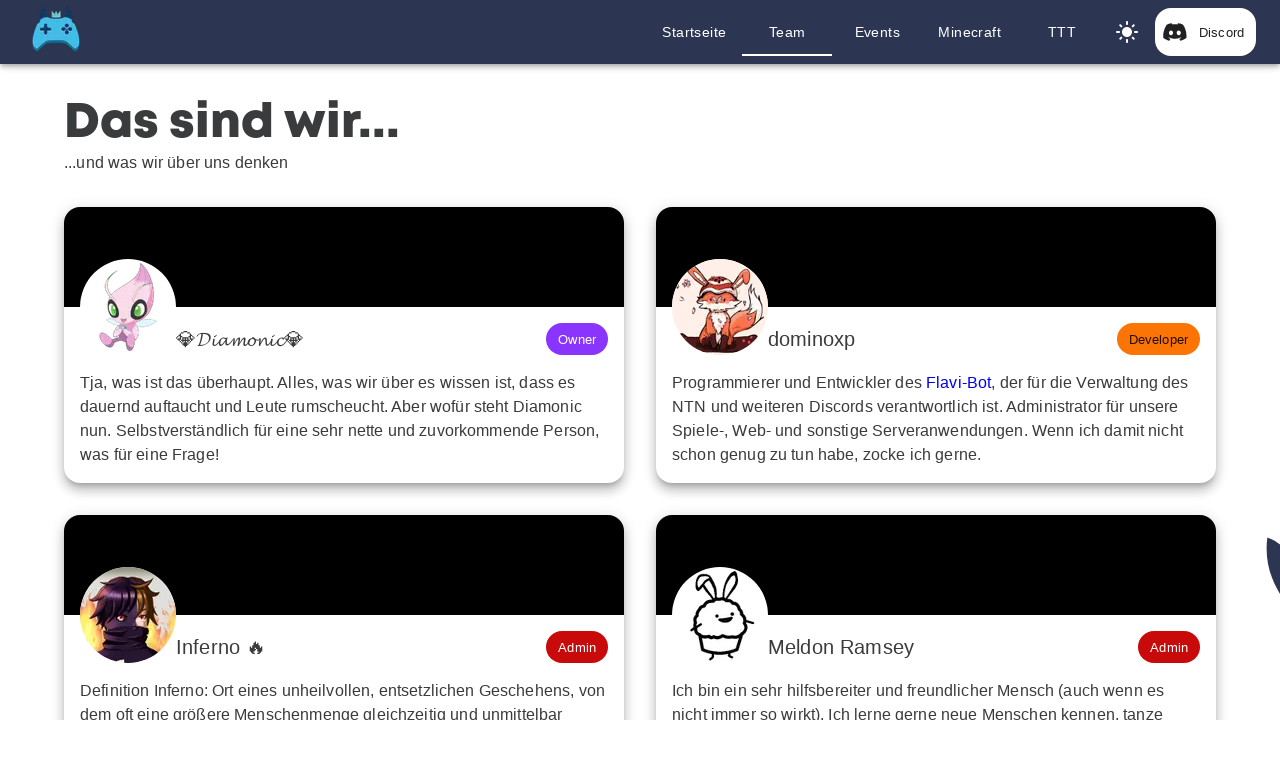

--- FILE ---
content_type: text/html; charset=utf-8
request_url: https://ntn.wtf/team
body_size: 14316
content:
<!DOCTYPE html><html><head><meta charSet="utf-8"/><meta name="viewport" content="width=device-width"/><link rel="icon" href="favicon/favicon_32.ico" type="image/x-icon"/><link rel="icon" href="favicon/favicon_64.ico" type="image/x-icon"/><link rel="icon" href="favicon/favicon_128.ico" type="image/x-icon"/><link rel="icon" href="favicon/favicon_32.png" type="image/png"/><link rel="icon" href="favicon/favicon_64.png" type="image/png"/><link rel="icon" href="favicon/favicon_128.png" type="image/png"/><title>NTN Community » Team</title><meta name="robots" content="index,follow"/><meta name="description" content="Unsere Server Team"/><meta property="og:title" content="NTN Community » Team"/><meta property="og:description" content="Unsere Server Team"/><meta property="og:type" content="website"/><meta property="og:image" content="/favicon/favicon_128.png"/><meta property="og:image:alt" content="NTN Logo"/><meta property="og:image:width" content="128"/><meta property="og:image:height" content="128"/><meta name="next-head-count" content="18"/><link data-next-font="" rel="preconnect" href="/" crossorigin="anonymous"/><link rel="preload" href="/_next/static/css/c4b11a4aff20ab0e.css" as="style"/><link rel="stylesheet" href="/_next/static/css/c4b11a4aff20ab0e.css" data-n-g=""/><noscript data-n-css=""></noscript><script defer="" nomodule="" src="/_next/static/chunks/polyfills-42372ed130431b0a.js"></script><script src="/_next/static/chunks/webpack-36d12a75f0098f30.js" defer=""></script><script src="/_next/static/chunks/framework-64ad27b21261a9ce.js" defer=""></script><script src="/_next/static/chunks/main-4b423ec82b590a3f.js" defer=""></script><script src="/_next/static/chunks/pages/_app-f683901450c028fc.js" defer=""></script><script src="/_next/static/chunks/153-49417c86323f4c24.js" defer=""></script><script src="/_next/static/chunks/105-625f7cc6e0740d59.js" defer=""></script><script src="/_next/static/chunks/317-5924df1a905b8910.js" defer=""></script><script src="/_next/static/chunks/pages/team-8a13944ae0fd54db.js" defer=""></script><script src="/_next/static/0U5HuvoaivHZR-_bOjiny/_buildManifest.js" defer=""></script><script src="/_next/static/0U5HuvoaivHZR-_bOjiny/_ssgManifest.js" defer=""></script></head><body><div id="__next"><style data-emotion="css-global 1gdppy6">html{-webkit-font-smoothing:antialiased;-moz-osx-font-smoothing:grayscale;box-sizing:border-box;-webkit-text-size-adjust:100%;-webkit-print-color-scheme:light;color-scheme:light;}*,*::before,*::after{box-sizing:inherit;}strong,b{font-weight:700;}body{margin:0;color:#3A3B3C;font-family:"Roboto","Helvetica","Arial",sans-serif;font-weight:400;font-size:1rem;line-height:1.5;letter-spacing:0.00938em;background-color:#fff;}@media print{body{background-color:#fff;}}body::backdrop{background-color:#fff;}</style><style data-emotion="css k008qs">.css-k008qs{display:-webkit-box;display:-webkit-flex;display:-ms-flexbox;display:flex;}</style><div class="MuiBox-root css-k008qs"><style data-emotion="css 1uplkwj">.css-1uplkwj{display:-webkit-box;display:-webkit-flex;display:-ms-flexbox;display:flex;-webkit-flex-direction:column;-ms-flex-direction:column;flex-direction:column;width:100%;box-sizing:border-box;-webkit-flex-shrink:0;-ms-flex-negative:0;flex-shrink:0;position:fixed;z-index:1100;top:0;left:auto;right:0;background-color:#2c3552;color:#fff;z-index:1201;color:white;}@media print{.css-1uplkwj{position:absolute;}}</style><style data-emotion="css wbvid">.css-wbvid{background-color:#fff;color:#3A3B3C;-webkit-transition:box-shadow 300ms cubic-bezier(0.4, 0, 0.2, 1) 0ms;transition:box-shadow 300ms cubic-bezier(0.4, 0, 0.2, 1) 0ms;box-shadow:0px 2px 4px -1px rgba(0,0,0,0.2),0px 4px 5px 0px rgba(0,0,0,0.14),0px 1px 10px 0px rgba(0,0,0,0.12);display:-webkit-box;display:-webkit-flex;display:-ms-flexbox;display:flex;-webkit-flex-direction:column;-ms-flex-direction:column;flex-direction:column;width:100%;box-sizing:border-box;-webkit-flex-shrink:0;-ms-flex-negative:0;flex-shrink:0;position:fixed;z-index:1100;top:0;left:auto;right:0;background-color:#2c3552;color:#fff;z-index:1201;color:white;}@media print{.css-wbvid{position:absolute;}}</style><nav class="MuiPaper-root MuiPaper-elevation MuiPaper-elevation4 MuiAppBar-root MuiAppBar-colorPrimary MuiAppBar-positionFixed mui-fixed css-wbvid"><style data-emotion="css 10ur324">.css-10ur324{width:100%;margin-left:auto;box-sizing:border-box;margin-right:auto;display:block;padding-left:16px;padding-right:16px;}@media (min-width:600px){.css-10ur324{padding-left:24px;padding-right:24px;}}</style><div class="MuiContainer-root css-10ur324"><style data-emotion="css 6k1cv6">.css-6k1cv6{position:relative;display:-webkit-box;display:-webkit-flex;display:-ms-flexbox;display:flex;-webkit-align-items:center;-webkit-box-align:center;-ms-flex-align:center;align-items:center;min-height:56px;-webkit-box-pack:justify;-webkit-justify-content:space-between;justify-content:space-between;}@media (min-width:0px){@media (orientation: landscape){.css-6k1cv6{min-height:48px;}}}@media (min-width:600px){.css-6k1cv6{min-height:64px;}}</style><div class="MuiToolbar-root MuiToolbar-regular css-6k1cv6"><style data-emotion="css mkhkue">.css-mkhkue{text-align:center;-webkit-flex:0 0 auto;-ms-flex:0 0 auto;flex:0 0 auto;font-size:1.5rem;padding:8px;border-radius:50%;overflow:visible;color:rgba(0, 0, 0, 0.54);-webkit-transition:background-color 150ms cubic-bezier(0.4, 0, 0.2, 1) 0ms;transition:background-color 150ms cubic-bezier(0.4, 0, 0.2, 1) 0ms;margin-left:-12px;margin-right:16px;color:inherit;}.css-mkhkue:hover{background-color:rgba(0, 0, 0, 0.04);}@media (hover: none){.css-mkhkue:hover{background-color:transparent;}}.css-mkhkue.Mui-disabled{background-color:transparent;color:rgba(0, 0, 0, 0.26);}@media (min-width:600px){.css-mkhkue{display:none;}}</style><style data-emotion="css oz551i">.css-oz551i{display:-webkit-inline-box;display:-webkit-inline-flex;display:-ms-inline-flexbox;display:inline-flex;-webkit-align-items:center;-webkit-box-align:center;-ms-flex-align:center;align-items:center;-webkit-box-pack:center;-ms-flex-pack:center;-webkit-justify-content:center;justify-content:center;position:relative;box-sizing:border-box;-webkit-tap-highlight-color:transparent;background-color:transparent;outline:0;border:0;margin:0;border-radius:0;padding:0;cursor:pointer;-webkit-user-select:none;-moz-user-select:none;-ms-user-select:none;user-select:none;vertical-align:middle;-moz-appearance:none;-webkit-appearance:none;-webkit-text-decoration:none;text-decoration:none;color:inherit;text-align:center;-webkit-flex:0 0 auto;-ms-flex:0 0 auto;flex:0 0 auto;font-size:1.5rem;padding:8px;border-radius:50%;overflow:visible;color:rgba(0, 0, 0, 0.54);-webkit-transition:background-color 150ms cubic-bezier(0.4, 0, 0.2, 1) 0ms;transition:background-color 150ms cubic-bezier(0.4, 0, 0.2, 1) 0ms;margin-left:-12px;margin-right:16px;color:inherit;}.css-oz551i::-moz-focus-inner{border-style:none;}.css-oz551i.Mui-disabled{pointer-events:none;cursor:default;}@media print{.css-oz551i{-webkit-print-color-adjust:exact;color-adjust:exact;}}.css-oz551i:hover{background-color:rgba(0, 0, 0, 0.04);}@media (hover: none){.css-oz551i:hover{background-color:transparent;}}.css-oz551i.Mui-disabled{background-color:transparent;color:rgba(0, 0, 0, 0.26);}@media (min-width:600px){.css-oz551i{display:none;}}</style><button class="MuiButtonBase-root MuiIconButton-root MuiIconButton-edgeStart MuiIconButton-sizeMedium css-oz551i" tabindex="0" type="button" aria-label="Menü öffnen"><style data-emotion="css vubbuv">.css-vubbuv{-webkit-user-select:none;-moz-user-select:none;-ms-user-select:none;user-select:none;width:1em;height:1em;display:inline-block;fill:currentColor;-webkit-flex-shrink:0;-ms-flex-negative:0;flex-shrink:0;-webkit-transition:fill 200ms cubic-bezier(0.4, 0, 0.2, 1) 0ms;transition:fill 200ms cubic-bezier(0.4, 0, 0.2, 1) 0ms;font-size:1.5rem;}</style><svg class="MuiSvgIcon-root MuiSvgIcon-fontSizeMedium css-vubbuv" focusable="false" aria-hidden="true" viewBox="0 0 24 24" data-testid="MenuIcon"><path d="M3 18h18v-2H3zm0-5h18v-2H3zm0-7v2h18V6z"></path></svg></button><style data-emotion="css jx5uqm">.css-jx5uqm{-webkit-transition:-webkit-transform 0.15s ease-in-out;transition:transform 0.15s ease-in-out;margin-left:8px;margin-right:8px;}.css-jx5uqm:hover{-webkit-transform:translateY(-4px);-moz-transform:translateY(-4px);-ms-transform:translateY(-4px);transform:translateY(-4px);}</style><div class="MuiBox-root css-jx5uqm"><a href="/"><img alt="NTN Logo" loading="lazy" width="48" height="48" decoding="async" data-nimg="1" style="color:transparent" srcSet="/_next/image?url=%2F_next%2Fstatic%2Fmedia%2Ffavicon_64.ea875605.png&amp;w=48&amp;q=75 1x, /_next/image?url=%2F_next%2Fstatic%2Fmedia%2Ffavicon_64.ea875605.png&amp;w=96&amp;q=75 2x" src="/_next/image?url=%2F_next%2Fstatic%2Fmedia%2Ffavicon_64.ea875605.png&amp;w=96&amp;q=75"/></a></div><style data-emotion="css 1arqm1x">.css-1arqm1x{margin:0;font-family:"Roboto","Helvetica","Arial",sans-serif;font-weight:500;font-size:1.125rem;line-height:1.6;letter-spacing:0.0075em;text-align:center;-webkit-box-flex:1;-webkit-flex-grow:1;-ms-flex-positive:1;flex-grow:1;}@media (min-width:600px){.css-1arqm1x{font-size:1.25rem;}}@media (min-width:900px){.css-1arqm1x{font-size:1.25rem;}}@media (min-width:1200px){.css-1arqm1x{font-size:1.25rem;}}@media (min-width:0px){.css-1arqm1x{display:block;}}@media (min-width:600px){.css-1arqm1x{display:none;}}</style><div class="MuiTypography-root MuiTypography-h6 css-1arqm1x">Never Trust Neo</div><style data-emotion="css 10q9jzs">@media (min-width:0px){.css-10q9jzs{display:block;}}@media (min-width:600px){.css-10q9jzs{display:none;}}</style><div class="MuiBox-root css-10q9jzs"></div><style data-emotion="css 130f8nx">@media (min-width:0px){.css-130f8nx{display:none;}}@media (min-width:600px){.css-130f8nx{display:block;}}</style><div class="MuiBox-root css-130f8nx"><style data-emotion="css sc9gfg">.css-sc9gfg{overflow:hidden;min-height:48px;-webkit-overflow-scrolling:touch;display:-webkit-box;display:-webkit-flex;display:-ms-flexbox;display:flex;}@media (max-width:599.95px){.css-sc9gfg .MuiTabs-scrollButtons{display:none;}}</style><div class="MuiTabs-root css-sc9gfg"><style data-emotion="css 18jpbi7">.css-18jpbi7{position:relative;display:inline-block;-webkit-flex:1 1 auto;-ms-flex:1 1 auto;flex:1 1 auto;white-space:nowrap;overflow-x:hidden;width:100%;}</style><div class="MuiTabs-scroller MuiTabs-fixed css-18jpbi7" style="overflow:hidden;margin-bottom:0"><style data-emotion="css 7sga7m">.css-7sga7m{display:-webkit-box;display:-webkit-flex;display:-ms-flexbox;display:flex;}</style><div class="MuiTabs-flexContainer css-7sga7m" role="tablist"><style data-emotion="css 1jm991n">.css-1jm991n{font-family:"Roboto","Helvetica","Arial",sans-serif;font-weight:500;font-size:0.875rem;line-height:1.25;letter-spacing:0.02857em;text-transform:uppercase;max-width:360px;min-width:90px;position:relative;min-height:48px;-webkit-flex-shrink:0;-ms-flex-negative:0;flex-shrink:0;padding:12px 16px;overflow:hidden;white-space:normal;text-align:center;-webkit-flex-direction:column;-ms-flex-direction:column;flex-direction:column;color:rgba(0, 0, 0, 0.6);color:inherit;text-transform:none;}.css-1jm991n.Mui-selected{color:#2c3552;}.css-1jm991n.Mui-disabled{color:rgba(0, 0, 0, 0.38);}.css-1jm991n:hover{color:#3498db;}.css-1jm991n.MuiTab-root.Mui-selected{color:inherit;}.css-1jm991n.MuiTab-root.Mui-selected:hover{color:#3498db;}</style><style data-emotion="css srxfaq">.css-srxfaq{display:-webkit-inline-box;display:-webkit-inline-flex;display:-ms-inline-flexbox;display:inline-flex;-webkit-align-items:center;-webkit-box-align:center;-ms-flex-align:center;align-items:center;-webkit-box-pack:center;-ms-flex-pack:center;-webkit-justify-content:center;justify-content:center;position:relative;box-sizing:border-box;-webkit-tap-highlight-color:transparent;background-color:transparent;outline:0;border:0;margin:0;border-radius:0;padding:0;cursor:pointer;-webkit-user-select:none;-moz-user-select:none;-ms-user-select:none;user-select:none;vertical-align:middle;-moz-appearance:none;-webkit-appearance:none;-webkit-text-decoration:none;text-decoration:none;color:inherit;font-family:"Roboto","Helvetica","Arial",sans-serif;font-weight:500;font-size:0.875rem;line-height:1.25;letter-spacing:0.02857em;text-transform:uppercase;max-width:360px;min-width:90px;position:relative;min-height:48px;-webkit-flex-shrink:0;-ms-flex-negative:0;flex-shrink:0;padding:12px 16px;overflow:hidden;white-space:normal;text-align:center;-webkit-flex-direction:column;-ms-flex-direction:column;flex-direction:column;color:rgba(0, 0, 0, 0.6);color:inherit;text-transform:none;}.css-srxfaq::-moz-focus-inner{border-style:none;}.css-srxfaq.Mui-disabled{pointer-events:none;cursor:default;}@media print{.css-srxfaq{-webkit-print-color-adjust:exact;color-adjust:exact;}}.css-srxfaq.Mui-selected{color:#2c3552;}.css-srxfaq.Mui-disabled{color:rgba(0, 0, 0, 0.38);}.css-srxfaq:hover{color:#3498db;}.css-srxfaq.MuiTab-root.Mui-selected{color:inherit;}.css-srxfaq.MuiTab-root.Mui-selected:hover{color:#3498db;}</style><button class="MuiButtonBase-root MuiTab-root MuiTab-textColorPrimary css-srxfaq" tabindex="-1" type="button" role="tab" aria-selected="false" autoCapitalize="off" id="simple-tab-0" aria-controls="simple-tabpanel-0">Startseite</button><button class="MuiButtonBase-root MuiTab-root MuiTab-textColorPrimary Mui-selected css-srxfaq" tabindex="0" type="button" role="tab" aria-selected="true" autoCapitalize="off" id="simple-tab-1" aria-controls="simple-tabpanel-1">Team<style data-emotion="css 1n1vdi3">.css-1n1vdi3{position:absolute;height:2px;bottom:0;width:100%;-webkit-transition:all 300ms cubic-bezier(0.4, 0, 0.2, 1) 0ms;transition:all 300ms cubic-bezier(0.4, 0, 0.2, 1) 0ms;background-color:#2c3552;background-color:white;}</style><span class="MuiTabs-indicator css-1n1vdi3"></span></button><button class="MuiButtonBase-root MuiTab-root MuiTab-textColorPrimary css-srxfaq" tabindex="-1" type="button" role="tab" aria-selected="false" autoCapitalize="off" id="simple-tab-2" aria-controls="simple-tabpanel-2">Events</button><button class="MuiButtonBase-root MuiTab-root MuiTab-textColorPrimary css-srxfaq" tabindex="-1" type="button" role="tab" aria-selected="false" autoCapitalize="off" id="simple-tab-3" aria-controls="simple-tabpanel-3">Minecraft</button><button class="MuiButtonBase-root MuiTab-root MuiTab-textColorPrimary css-srxfaq" tabindex="-1" type="button" role="tab" aria-selected="false" autoCapitalize="off" id="simple-tab-4" aria-controls="simple-tabpanel-4">TTT</button><style data-emotion="css 1oxuiok">.css-1oxuiok{text-align:center;-webkit-flex:0 0 auto;-ms-flex:0 0 auto;flex:0 0 auto;font-size:1.5rem;padding:8px;border-radius:50%;overflow:visible;color:rgba(0, 0, 0, 0.54);-webkit-transition:background-color 150ms cubic-bezier(0.4, 0, 0.2, 1) 0ms;transition:background-color 150ms cubic-bezier(0.4, 0, 0.2, 1) 0ms;margin-right:8px;color:inherit;}.css-1oxuiok:hover{background-color:rgba(0, 0, 0, 0.04);}@media (hover: none){.css-1oxuiok:hover{background-color:transparent;}}.css-1oxuiok.Mui-disabled{background-color:transparent;color:rgba(0, 0, 0, 0.26);}</style><style data-emotion="css 57ph67">.css-57ph67{display:-webkit-inline-box;display:-webkit-inline-flex;display:-ms-inline-flexbox;display:inline-flex;-webkit-align-items:center;-webkit-box-align:center;-ms-flex-align:center;align-items:center;-webkit-box-pack:center;-ms-flex-pack:center;-webkit-justify-content:center;justify-content:center;position:relative;box-sizing:border-box;-webkit-tap-highlight-color:transparent;background-color:transparent;outline:0;border:0;margin:0;border-radius:0;padding:0;cursor:pointer;-webkit-user-select:none;-moz-user-select:none;-ms-user-select:none;user-select:none;vertical-align:middle;-moz-appearance:none;-webkit-appearance:none;-webkit-text-decoration:none;text-decoration:none;color:inherit;text-align:center;-webkit-flex:0 0 auto;-ms-flex:0 0 auto;flex:0 0 auto;font-size:1.5rem;padding:8px;border-radius:50%;overflow:visible;color:rgba(0, 0, 0, 0.54);-webkit-transition:background-color 150ms cubic-bezier(0.4, 0, 0.2, 1) 0ms;transition:background-color 150ms cubic-bezier(0.4, 0, 0.2, 1) 0ms;margin-right:8px;color:inherit;}.css-57ph67::-moz-focus-inner{border-style:none;}.css-57ph67.Mui-disabled{pointer-events:none;cursor:default;}@media print{.css-57ph67{-webkit-print-color-adjust:exact;color-adjust:exact;}}.css-57ph67:hover{background-color:rgba(0, 0, 0, 0.04);}@media (hover: none){.css-57ph67:hover{background-color:transparent;}}.css-57ph67.Mui-disabled{background-color:transparent;color:rgba(0, 0, 0, 0.26);}</style><button class="MuiButtonBase-root MuiIconButton-root MuiIconButton-sizeMedium css-57ph67" tabindex="0" type="button" textColor="primary" value="5"><svg class="MuiSvgIcon-root MuiSvgIcon-fontSizeMedium css-vubbuv" focusable="false" aria-hidden="true" viewBox="0 0 24 24" data-testid="LightModeIcon"><path d="M12 7c-2.76 0-5 2.24-5 5s2.24 5 5 5 5-2.24 5-5-2.24-5-5-5M2 13h2c.55 0 1-.45 1-1s-.45-1-1-1H2c-.55 0-1 .45-1 1s.45 1 1 1m18 0h2c.55 0 1-.45 1-1s-.45-1-1-1h-2c-.55 0-1 .45-1 1s.45 1 1 1M11 2v2c0 .55.45 1 1 1s1-.45 1-1V2c0-.55-.45-1-1-1s-1 .45-1 1m0 18v2c0 .55.45 1 1 1s1-.45 1-1v-2c0-.55-.45-1-1-1s-1 .45-1 1M5.99 4.58c-.39-.39-1.03-.39-1.41 0-.39.39-.39 1.03 0 1.41l1.06 1.06c.39.39 1.03.39 1.41 0s.39-1.03 0-1.41zm12.37 12.37c-.39-.39-1.03-.39-1.41 0-.39.39-.39 1.03 0 1.41l1.06 1.06c.39.39 1.03.39 1.41 0 .39-.39.39-1.03 0-1.41zm1.06-10.96c.39-.39.39-1.03 0-1.41-.39-.39-1.03-.39-1.41 0l-1.06 1.06c-.39.39-.39 1.03 0 1.41s1.03.39 1.41 0zM7.05 18.36c.39-.39.39-1.03 0-1.41-.39-.39-1.03-.39-1.41 0l-1.06 1.06c-.39.39-.39 1.03 0 1.41s1.03.39 1.41 0z"></path></svg></button><a style="display:contents" textColor="primary" value="6" href="https://discord.ntn.wtf"><style data-emotion="css 5f4y99">.css-5f4y99{max-width:100%;font-family:"Roboto","Helvetica","Arial",sans-serif;font-size:0.8125rem;display:-webkit-inline-box;display:-webkit-inline-flex;display:-ms-inline-flexbox;display:inline-flex;-webkit-align-items:center;-webkit-box-align:center;-ms-flex-align:center;align-items:center;-webkit-box-pack:center;-ms-flex-pack:center;-webkit-justify-content:center;justify-content:center;height:32px;color:rgba(0, 0, 0, 0.87);background-color:#ffffff;border-radius:16px;white-space:nowrap;-webkit-transition:background-color 300ms cubic-bezier(0.4, 0, 0.2, 1) 0ms,box-shadow 300ms cubic-bezier(0.4, 0, 0.2, 1) 0ms;transition:background-color 300ms cubic-bezier(0.4, 0, 0.2, 1) 0ms,box-shadow 300ms cubic-bezier(0.4, 0, 0.2, 1) 0ms;cursor:unset;outline:0;-webkit-text-decoration:none;text-decoration:none;border:0;padding:0;vertical-align:middle;box-sizing:border-box;-webkit-user-select:none;-moz-user-select:none;-ms-user-select:none;user-select:none;-webkit-tap-highlight-color:transparent;cursor:pointer;height:48px;padding-left:8px;}.css-5f4y99.Mui-disabled{opacity:0.38;pointer-events:none;}.css-5f4y99 .MuiChip-avatar{margin-left:5px;margin-right:-6px;width:24px;height:24px;color:#616161;font-size:0.75rem;}.css-5f4y99 .MuiChip-avatarColorPrimary{color:#fff;background-color:rgb(30, 37, 57);}.css-5f4y99 .MuiChip-avatarColorSecondary{color:rgba(0, 0, 0, 0.87);background-color:rgb(178, 178, 178);}.css-5f4y99 .MuiChip-avatarSmall{margin-left:4px;margin-right:-4px;width:18px;height:18px;font-size:0.625rem;}.css-5f4y99 .MuiChip-icon{margin-left:5px;margin-right:-6px;color:inherit;}.css-5f4y99 .MuiChip-deleteIcon{-webkit-tap-highlight-color:transparent;color:rgba(0, 0, 0, 0.7);font-size:22px;cursor:pointer;margin:0 5px 0 -6px;}.css-5f4y99 .MuiChip-deleteIcon:hover{color:rgba(58, 59, 60, 0.4);}.css-5f4y99 .MuiChip-deleteIcon:hover,.css-5f4y99 .MuiChip-deleteIcon:active{color:rgba(0, 0, 0, 0.87);}.css-5f4y99:hover{background-color:rgba(0, 0, 0, 0.12);}.css-5f4y99.Mui-focusVisible{background-color:rgba(0, 0, 0, 0.2);}.css-5f4y99:active{box-shadow:0px 2px 1px -1px rgba(0,0,0,0.2),0px 1px 1px 0px rgba(0,0,0,0.14),0px 1px 3px 0px rgba(0,0,0,0.12);}.css-5f4y99:hover,.css-5f4y99.Mui-focusVisible{background-color:rgb(178, 178, 178);}</style><style data-emotion="css 1y0aum5">.css-1y0aum5{display:-webkit-inline-box;display:-webkit-inline-flex;display:-ms-inline-flexbox;display:inline-flex;-webkit-align-items:center;-webkit-box-align:center;-ms-flex-align:center;align-items:center;-webkit-box-pack:center;-ms-flex-pack:center;-webkit-justify-content:center;justify-content:center;position:relative;box-sizing:border-box;-webkit-tap-highlight-color:transparent;background-color:transparent;outline:0;border:0;margin:0;border-radius:0;padding:0;cursor:pointer;-webkit-user-select:none;-moz-user-select:none;-ms-user-select:none;user-select:none;vertical-align:middle;-moz-appearance:none;-webkit-appearance:none;-webkit-text-decoration:none;text-decoration:none;color:inherit;max-width:100%;font-family:"Roboto","Helvetica","Arial",sans-serif;font-size:0.8125rem;display:-webkit-inline-box;display:-webkit-inline-flex;display:-ms-inline-flexbox;display:inline-flex;-webkit-align-items:center;-webkit-box-align:center;-ms-flex-align:center;align-items:center;-webkit-box-pack:center;-ms-flex-pack:center;-webkit-justify-content:center;justify-content:center;height:32px;color:rgba(0, 0, 0, 0.87);background-color:#ffffff;border-radius:16px;white-space:nowrap;-webkit-transition:background-color 300ms cubic-bezier(0.4, 0, 0.2, 1) 0ms,box-shadow 300ms cubic-bezier(0.4, 0, 0.2, 1) 0ms;transition:background-color 300ms cubic-bezier(0.4, 0, 0.2, 1) 0ms,box-shadow 300ms cubic-bezier(0.4, 0, 0.2, 1) 0ms;cursor:unset;outline:0;-webkit-text-decoration:none;text-decoration:none;border:0;padding:0;vertical-align:middle;box-sizing:border-box;-webkit-user-select:none;-moz-user-select:none;-ms-user-select:none;user-select:none;-webkit-tap-highlight-color:transparent;cursor:pointer;height:48px;padding-left:8px;}.css-1y0aum5::-moz-focus-inner{border-style:none;}.css-1y0aum5.Mui-disabled{pointer-events:none;cursor:default;}@media print{.css-1y0aum5{-webkit-print-color-adjust:exact;color-adjust:exact;}}.css-1y0aum5.Mui-disabled{opacity:0.38;pointer-events:none;}.css-1y0aum5 .MuiChip-avatar{margin-left:5px;margin-right:-6px;width:24px;height:24px;color:#616161;font-size:0.75rem;}.css-1y0aum5 .MuiChip-avatarColorPrimary{color:#fff;background-color:rgb(30, 37, 57);}.css-1y0aum5 .MuiChip-avatarColorSecondary{color:rgba(0, 0, 0, 0.87);background-color:rgb(178, 178, 178);}.css-1y0aum5 .MuiChip-avatarSmall{margin-left:4px;margin-right:-4px;width:18px;height:18px;font-size:0.625rem;}.css-1y0aum5 .MuiChip-icon{margin-left:5px;margin-right:-6px;color:inherit;}.css-1y0aum5 .MuiChip-deleteIcon{-webkit-tap-highlight-color:transparent;color:rgba(0, 0, 0, 0.7);font-size:22px;cursor:pointer;margin:0 5px 0 -6px;}.css-1y0aum5 .MuiChip-deleteIcon:hover{color:rgba(58, 59, 60, 0.4);}.css-1y0aum5 .MuiChip-deleteIcon:hover,.css-1y0aum5 .MuiChip-deleteIcon:active{color:rgba(0, 0, 0, 0.87);}.css-1y0aum5:hover{background-color:rgba(0, 0, 0, 0.12);}.css-1y0aum5.Mui-focusVisible{background-color:rgba(0, 0, 0, 0.2);}.css-1y0aum5:active{box-shadow:0px 2px 1px -1px rgba(0,0,0,0.2),0px 1px 1px 0px rgba(0,0,0,0.14),0px 1px 3px 0px rgba(0,0,0,0.12);}.css-1y0aum5:hover,.css-1y0aum5.Mui-focusVisible{background-color:rgb(178, 178, 178);}</style><div class="MuiButtonBase-root MuiChip-root MuiChip-filled MuiChip-sizeMedium MuiChip-colorSecondary MuiChip-clickable MuiChip-clickableColorSecondary MuiChip-filledSecondary css-1y0aum5" tabindex="0" role="button"><style data-emotion="css b933ss">.css-b933ss{-webkit-user-select:none;-moz-user-select:none;-ms-user-select:none;user-select:none;width:1em;height:1em;display:inline-block;-webkit-flex-shrink:0;-ms-flex-negative:0;flex-shrink:0;-webkit-transition:fill 200ms cubic-bezier(0.4, 0, 0.2, 1) 0ms;transition:fill 200ms cubic-bezier(0.4, 0, 0.2, 1) 0ms;font-size:1.5rem;}</style><svg class="MuiSvgIcon-root MuiSvgIcon-fontSizeMedium css-b933ss" focusable="false" aria-hidden="true" viewBox="0 0 607 448" xmlns="http://www.w3.org/2000/svg" height="1em" fill="currentColor"><path d="M 505 38 Q 504 37 504 37 Q 446 11 384 0 Q 383 0 382 1 Q 374 16 367 32 Q 300 21 233 32 Q 226 16 218 1 Q 217 0 216 0 Q 154 11 96 37 Q 96 37 95 38 Q 39 123 19 207 Q 0 290 8 372 Q 9 373 9 374 Q 76 423 156 448 Q 157 448 158 447 Q 175 424 188 398 Q 188 398 188 397 Q 188 396 187 396 Q 163 387 141 374 Q 140 373 140 372 Q 140 371 141 371 Q 146 367 150 364 Q 151 363 152 363 Q 225 396 300 396 Q 376 396 448 363 Q 449 363 449 364 Q 454 367 459 371 Q 459 371 459 372 Q 459 373 458 374 Q 436 387 413 396 Q 412 396 411 397 Q 411 398 412 398 Q 425 424 442 447 Q 442 448 444 448 Q 523 423 591 374 Q 591 373 591 372 Q 607 183 505 38 L 505 38 Z M 202 306 Q 180 305 165 288 L 165 288 Q 150 271 150 246 Q 150 221 165 204 Q 180 188 202 187 Q 225 188 240 205 Q 255 221 255 246 Q 255 271 240 288 Q 225 305 202 306 L 202 306 Z M 398 306 Q 376 305 361 288 L 361 288 Q 346 271 345 246 Q 346 221 360 204 Q 375 188 398 187 Q 421 188 436 205 Q 450 221 451 246 Q 450 271 435 288 Q 421 305 398 306 L 398 306 Z"></path></svg><style data-emotion="css 9iedg7">.css-9iedg7{overflow:hidden;text-overflow:ellipsis;padding-left:12px;padding-right:12px;white-space:nowrap;}</style><span class="MuiChip-label MuiChip-labelMedium css-9iedg7">Discord</span></div></a></div></div></div></div></div></div></nav><nav class="MuiBox-root css-0"><style data-emotion="css 12acf6p">.css-12acf6p{z-index:1200;}@media (min-width:0px){.css-12acf6p{display:block;}}@media (min-width:600px){.css-12acf6p{display:none;}}.css-12acf6p .MuiDrawer-paper{box-sizing:border-box;width:240px;}</style></nav><style data-emotion="css 7kig2p">.css-7kig2p{-webkit-box-flex:1;-webkit-flex-grow:1;-ms-flex-positive:1;flex-grow:1;min-width:240px;padding-top:64px;overflow-x:hidden;display:-webkit-box;display:-webkit-flex;display:-ms-flexbox;display:flex;-webkit-flex-direction:column;-ms-flex-direction:column;flex-direction:column;min-height:100vh;}</style><main class="MuiBox-root css-7kig2p"><style data-emotion="css 1qsxih2">.css-1qsxih2{width:100%;margin-left:auto;box-sizing:border-box;margin-right:auto;display:block;padding-left:16px;padding-right:16px;}@media (min-width:600px){.css-1qsxih2{padding-left:24px;padding-right:24px;}}@media (min-width:1200px){.css-1qsxih2{max-width:1200px;}}</style><div class="MuiContainer-root MuiContainer-maxWidthLg css-1qsxih2"><style data-emotion="css 8f57v9">.css-8f57v9{padding-top:32px;padding-bottom:32px;}</style><div class="MuiBox-root css-8f57v9"><style data-emotion="css 81dyjh">.css-81dyjh{margin:0;font-family:"Roboto","Helvetica","Arial",sans-serif;font-weight:400;font-size:2rem;line-height:1.167;letter-spacing:0em;font-family:MontHeavy;}@media (min-width:600px){.css-81dyjh{font-size:2.5707rem;}}@media (min-width:900px){.css-81dyjh{font-size:2.7849rem;}}@media (min-width:1200px){.css-81dyjh{font-size:2.9991rem;}}</style><h3 class="MuiTypography-root MuiTypography-h3 css-81dyjh">Das sind wir...</h3><style data-emotion="css 9l3uo3">.css-9l3uo3{margin:0;font-family:"Roboto","Helvetica","Arial",sans-serif;font-weight:400;font-size:1rem;line-height:1.5;letter-spacing:0.00938em;}</style><p class="MuiTypography-root MuiTypography-body1 css-9l3uo3">...und was wir über uns denken</p></div><style data-emotion="css 1j11xe4">.css-1j11xe4{box-sizing:border-box;display:-webkit-box;display:-webkit-flex;display:-ms-flexbox;display:flex;-webkit-box-flex-wrap:wrap;-webkit-flex-wrap:wrap;-ms-flex-wrap:wrap;flex-wrap:wrap;width:100%;-webkit-flex-direction:row;-ms-flex-direction:row;flex-direction:row;-webkit-box-pack:center;-ms-flex-pack:center;-webkit-justify-content:center;justify-content:center;-webkit-align-items:stretch;-webkit-box-align:stretch;-ms-flex-align:stretch;align-items:stretch;}@media (min-width:0px){.css-1j11xe4{margin-top:-16px;}.css-1j11xe4>.MuiGrid-item{padding-top:16px;}}@media (min-width:900px){.css-1j11xe4{margin-top:-32px;}.css-1j11xe4>.MuiGrid-item{padding-top:32px;}}@media (min-width:0px){.css-1j11xe4{width:calc(100% + 8px);margin-left:-8px;}.css-1j11xe4>.MuiGrid-item{padding-left:8px;}}@media (min-width:600px){.css-1j11xe4{width:calc(100% + 16px);margin-left:-16px;}.css-1j11xe4>.MuiGrid-item{padding-left:16px;}}@media (min-width:900px){.css-1j11xe4{width:calc(100% + 32px);margin-left:-32px;}.css-1j11xe4>.MuiGrid-item{padding-left:32px;}}</style><div class="MuiGrid-root MuiGrid-container css-1j11xe4"><style data-emotion="css iol86l">.css-iol86l{box-sizing:border-box;margin:0;-webkit-flex-direction:row;-ms-flex-direction:row;flex-direction:row;-webkit-flex-basis:100%;-ms-flex-preferred-size:100%;flex-basis:100%;-webkit-box-flex:0;-webkit-flex-grow:0;-ms-flex-positive:0;flex-grow:0;max-width:100%;}@media (min-width:600px){.css-iol86l{-webkit-flex-basis:100%;-ms-flex-preferred-size:100%;flex-basis:100%;-webkit-box-flex:0;-webkit-flex-grow:0;-ms-flex-positive:0;flex-grow:0;max-width:100%;}}@media (min-width:900px){.css-iol86l{-webkit-flex-basis:50%;-ms-flex-preferred-size:50%;flex-basis:50%;-webkit-box-flex:0;-webkit-flex-grow:0;-ms-flex-positive:0;flex-grow:0;max-width:50%;}}@media (min-width:1200px){.css-iol86l{-webkit-flex-basis:50%;-ms-flex-preferred-size:50%;flex-basis:50%;-webkit-box-flex:0;-webkit-flex-grow:0;-ms-flex-positive:0;flex-grow:0;max-width:50%;}}@media (min-width:1536px){.css-iol86l{-webkit-flex-basis:50%;-ms-flex-preferred-size:50%;flex-basis:50%;-webkit-box-flex:0;-webkit-flex-grow:0;-ms-flex-positive:0;flex-grow:0;max-width:50%;}}</style><div class="MuiGrid-root MuiGrid-item MuiGrid-grid-xs-12 MuiGrid-grid-md-6 css-iol86l"><style data-emotion="css 2oxaeo">.css-2oxaeo{overflow:hidden;border-radius:16px;height:100%;}@media (min-width:1536px){.css-2oxaeo{min-width:480px;max-width:600px;}}</style><style data-emotion="css 7q305e">.css-7q305e{background-color:#fff;color:#3A3B3C;-webkit-transition:box-shadow 300ms cubic-bezier(0.4, 0, 0.2, 1) 0ms;transition:box-shadow 300ms cubic-bezier(0.4, 0, 0.2, 1) 0ms;border-radius:4px;box-shadow:0px 5px 5px -3px rgba(0,0,0,0.2),0px 8px 10px 1px rgba(0,0,0,0.14),0px 3px 14px 2px rgba(0,0,0,0.12);overflow:hidden;border-radius:16px;height:100%;}@media (min-width:1536px){.css-7q305e{min-width:480px;max-width:600px;}}</style><div class="MuiPaper-root MuiPaper-elevation MuiPaper-rounded MuiPaper-elevation8 MuiCard-root css-7q305e"><style data-emotion="css 2iety4">.css-2iety4{display:block;-webkit-background-size:cover;background-size:cover;background-repeat:no-repeat;-webkit-background-position:center;background-position:center;height:100px;background-color:#000000;}</style><div class="MuiCardMedia-root css-2iety4"></div><style data-emotion="css 1k3h7qi">.css-1k3h7qi{padding:16px;position:relative;}.css-1k3h7qi:last-child{padding-bottom:24px;}.css-1k3h7qi:last-child{padding-bottom:0px;}</style><div class="MuiCardContent-root css-1k3h7qi"><style data-emotion="css 10lipyk">.css-10lipyk{position:relative;display:-webkit-box;display:-webkit-flex;display:-ms-flexbox;display:flex;-webkit-align-items:center;-webkit-box-align:center;-ms-flex-align:center;align-items:center;-webkit-box-pack:center;-ms-flex-pack:center;-webkit-justify-content:center;justify-content:center;-webkit-flex-shrink:0;-ms-flex-negative:0;flex-shrink:0;width:40px;height:40px;font-family:"Roboto","Helvetica","Arial",sans-serif;font-size:1.25rem;line-height:1;border-radius:50%;overflow:hidden;-webkit-user-select:none;-moz-user-select:none;-ms-user-select:none;user-select:none;color:#fff;background-color:#bdbdbd;background-color:#fff;background-image:linear-gradient(rgba(255, 255, 255, 0.12), rgba(255, 255, 255, 0.12));position:absolute;width:96px;height:96px;left:16px;top:-48px;}</style><div class="MuiAvatar-root MuiAvatar-circular MuiAvatar-colorDefault css-10lipyk"><img alt="diamonic" loading="lazy" width="96" height="96" decoding="async" data-nimg="1" style="color:transparent" srcSet="/_next/image?url=https%3A%2F%2Fcdn.discordapp.com%2Favatars%2F271280649254469633%2F5b34e364a6b71a6c19d629959e3733ab.png&amp;w=96&amp;q=75 1x, /_next/image?url=https%3A%2F%2Fcdn.discordapp.com%2Favatars%2F271280649254469633%2F5b34e364a6b71a6c19d629959e3733ab.png&amp;w=256&amp;q=75 2x" src="/_next/image?url=https%3A%2F%2Fcdn.discordapp.com%2Favatars%2F271280649254469633%2F5b34e364a6b71a6c19d629959e3733ab.png&amp;w=256&amp;q=75"/></div><div style="display:flex;gap:4px"><style data-emotion="css eefifc">.css-eefifc{width:96px;}</style><div class="MuiBox-root css-eefifc"></div><style data-emotion="css hs0qxu">.css-hs0qxu{margin:0;font-family:"Roboto","Helvetica","Arial",sans-serif;font-weight:500;font-size:1.125rem;line-height:1.6;letter-spacing:0.0075em;overflow:hidden;text-overflow:ellipsis;white-space:nowrap;overflow:hidden;}@media (min-width:600px){.css-hs0qxu{font-size:1.25rem;}}@media (min-width:900px){.css-hs0qxu{font-size:1.25rem;}}@media (min-width:1200px){.css-hs0qxu{font-size:1.25rem;}}</style><h6 class="MuiTypography-root MuiTypography-h6 MuiTypography-noWrap css-hs0qxu" aria-label="diamonic">💎𝓓𝓲𝓪𝓶𝓸𝓷𝓲𝓬💎</h6><style data-emotion="css 1e2dcm1">.css-1e2dcm1{z-index:1500;pointer-events:none;}</style><style data-emotion="css okvapm">.css-okvapm{z-index:1500;pointer-events:none;}</style><style data-emotion="css i9gxme">.css-i9gxme{-webkit-box-flex:1;-webkit-flex-grow:1;-ms-flex-positive:1;flex-grow:1;}</style><div class="MuiBox-root css-i9gxme"></div><style data-emotion="css 1mwprxq">.css-1mwprxq{max-width:100%;font-family:"Roboto","Helvetica","Arial",sans-serif;font-size:0.8125rem;display:-webkit-inline-box;display:-webkit-inline-flex;display:-ms-inline-flexbox;display:inline-flex;-webkit-align-items:center;-webkit-box-align:center;-ms-flex-align:center;align-items:center;-webkit-box-pack:center;-ms-flex-pack:center;-webkit-justify-content:center;justify-content:center;height:32px;color:#fff;background-color:#2c3552;border-radius:16px;white-space:nowrap;-webkit-transition:background-color 300ms cubic-bezier(0.4, 0, 0.2, 1) 0ms,box-shadow 300ms cubic-bezier(0.4, 0, 0.2, 1) 0ms;transition:background-color 300ms cubic-bezier(0.4, 0, 0.2, 1) 0ms,box-shadow 300ms cubic-bezier(0.4, 0, 0.2, 1) 0ms;cursor:unset;outline:0;-webkit-text-decoration:none;text-decoration:none;border:0;padding:0;vertical-align:middle;box-sizing:border-box;background-color:#8934FF;color:#fff;}.css-1mwprxq.Mui-disabled{opacity:0.38;pointer-events:none;}.css-1mwprxq .MuiChip-avatar{margin-left:5px;margin-right:-6px;width:24px;height:24px;color:#616161;font-size:0.75rem;}.css-1mwprxq .MuiChip-avatarColorPrimary{color:#fff;background-color:rgb(30, 37, 57);}.css-1mwprxq .MuiChip-avatarColorSecondary{color:rgba(0, 0, 0, 0.87);background-color:rgb(178, 178, 178);}.css-1mwprxq .MuiChip-avatarSmall{margin-left:4px;margin-right:-4px;width:18px;height:18px;font-size:0.625rem;}.css-1mwprxq .MuiChip-icon{margin-left:5px;margin-right:-6px;color:inherit;}.css-1mwprxq .MuiChip-deleteIcon{-webkit-tap-highlight-color:transparent;color:rgba(255, 255, 255, 0.7);font-size:22px;cursor:pointer;margin:0 5px 0 -6px;}.css-1mwprxq .MuiChip-deleteIcon:hover{color:rgba(58, 59, 60, 0.4);}.css-1mwprxq .MuiChip-deleteIcon:hover,.css-1mwprxq .MuiChip-deleteIcon:active{color:#fff;}</style><div class="MuiChip-root MuiChip-filled MuiChip-sizeMedium MuiChip-colorPrimary MuiChip-filledPrimary css-1mwprxq" aria-label="Owner"><span class="MuiChip-label MuiChip-labelMedium css-9iedg7">Owner</span></div></div><p>Tja, was ist das überhaupt. Alles, was wir über es wissen ist, dass es dauernd auftaucht und Leute rumscheucht. Aber wofür steht Diamonic nun. Selbstverständlich für eine sehr nette und zuvorkommende Person, was für eine Frage!</p></div></div></div><div class="MuiGrid-root MuiGrid-item MuiGrid-grid-xs-12 MuiGrid-grid-md-6 css-iol86l"><div class="MuiPaper-root MuiPaper-elevation MuiPaper-rounded MuiPaper-elevation8 MuiCard-root css-7q305e"><div class="MuiCardMedia-root css-2iety4"></div><div class="MuiCardContent-root css-1k3h7qi"><div class="MuiAvatar-root MuiAvatar-circular MuiAvatar-colorDefault css-10lipyk"><img alt="dominoxp" loading="lazy" width="96" height="96" decoding="async" data-nimg="1" style="color:transparent" srcSet="/_next/image?url=https%3A%2F%2Fcdn.discordapp.com%2Favatars%2F218345814714613760%2Fad78552b77dcc8247bc5446b24f7e395.png&amp;w=96&amp;q=75 1x, /_next/image?url=https%3A%2F%2Fcdn.discordapp.com%2Favatars%2F218345814714613760%2Fad78552b77dcc8247bc5446b24f7e395.png&amp;w=256&amp;q=75 2x" src="/_next/image?url=https%3A%2F%2Fcdn.discordapp.com%2Favatars%2F218345814714613760%2Fad78552b77dcc8247bc5446b24f7e395.png&amp;w=256&amp;q=75"/></div><div style="display:flex;gap:4px"><div class="MuiBox-root css-eefifc"></div><h6 class="MuiTypography-root MuiTypography-h6 MuiTypography-noWrap css-hs0qxu" aria-label="dominoxp">dominoxp</h6><div class="MuiBox-root css-i9gxme"></div><style data-emotion="css g6wwe2">.css-g6wwe2{max-width:100%;font-family:"Roboto","Helvetica","Arial",sans-serif;font-size:0.8125rem;display:-webkit-inline-box;display:-webkit-inline-flex;display:-ms-inline-flexbox;display:inline-flex;-webkit-align-items:center;-webkit-box-align:center;-ms-flex-align:center;align-items:center;-webkit-box-pack:center;-ms-flex-pack:center;-webkit-justify-content:center;justify-content:center;height:32px;color:#fff;background-color:#2c3552;border-radius:16px;white-space:nowrap;-webkit-transition:background-color 300ms cubic-bezier(0.4, 0, 0.2, 1) 0ms,box-shadow 300ms cubic-bezier(0.4, 0, 0.2, 1) 0ms;transition:background-color 300ms cubic-bezier(0.4, 0, 0.2, 1) 0ms,box-shadow 300ms cubic-bezier(0.4, 0, 0.2, 1) 0ms;cursor:unset;outline:0;-webkit-text-decoration:none;text-decoration:none;border:0;padding:0;vertical-align:middle;box-sizing:border-box;background-color:#FC7403;color:rgba(0, 0, 0, 0.87);}.css-g6wwe2.Mui-disabled{opacity:0.38;pointer-events:none;}.css-g6wwe2 .MuiChip-avatar{margin-left:5px;margin-right:-6px;width:24px;height:24px;color:#616161;font-size:0.75rem;}.css-g6wwe2 .MuiChip-avatarColorPrimary{color:#fff;background-color:rgb(30, 37, 57);}.css-g6wwe2 .MuiChip-avatarColorSecondary{color:rgba(0, 0, 0, 0.87);background-color:rgb(178, 178, 178);}.css-g6wwe2 .MuiChip-avatarSmall{margin-left:4px;margin-right:-4px;width:18px;height:18px;font-size:0.625rem;}.css-g6wwe2 .MuiChip-icon{margin-left:5px;margin-right:-6px;color:inherit;}.css-g6wwe2 .MuiChip-deleteIcon{-webkit-tap-highlight-color:transparent;color:rgba(255, 255, 255, 0.7);font-size:22px;cursor:pointer;margin:0 5px 0 -6px;}.css-g6wwe2 .MuiChip-deleteIcon:hover{color:rgba(58, 59, 60, 0.4);}.css-g6wwe2 .MuiChip-deleteIcon:hover,.css-g6wwe2 .MuiChip-deleteIcon:active{color:#fff;}</style><div class="MuiChip-root MuiChip-filled MuiChip-sizeMedium MuiChip-colorPrimary MuiChip-filledPrimary css-g6wwe2" aria-label="Developer"><span class="MuiChip-label MuiChip-labelMedium css-9iedg7">Developer</span></div></div><p>Programmierer und Entwickler des <a href="https://flavi.net">Flavi-Bot</a>, der für die Verwaltung des NTN und weiteren Discords verantwortlich ist. Administrator für unsere Spiele-, Web- und sonstige Serveranwendungen. Wenn ich damit nicht schon genug zu tun habe, zocke ich gerne.</p></div></div></div><div class="MuiGrid-root MuiGrid-item MuiGrid-grid-xs-12 MuiGrid-grid-md-6 css-iol86l"><div class="MuiPaper-root MuiPaper-elevation MuiPaper-rounded MuiPaper-elevation8 MuiCard-root css-7q305e"><div class="MuiCardMedia-root css-2iety4"></div><div class="MuiCardContent-root css-1k3h7qi"><div class="MuiAvatar-root MuiAvatar-circular MuiAvatar-colorDefault css-10lipyk"><img alt="infernohd" loading="lazy" width="96" height="96" decoding="async" data-nimg="1" style="color:transparent" srcSet="/_next/image?url=https%3A%2F%2Fcdn.discordapp.com%2Favatars%2F302119824102785027%2F79c9fa4a13cfd51a770a201e730460a0.png&amp;w=96&amp;q=75 1x, /_next/image?url=https%3A%2F%2Fcdn.discordapp.com%2Favatars%2F302119824102785027%2F79c9fa4a13cfd51a770a201e730460a0.png&amp;w=256&amp;q=75 2x" src="/_next/image?url=https%3A%2F%2Fcdn.discordapp.com%2Favatars%2F302119824102785027%2F79c9fa4a13cfd51a770a201e730460a0.png&amp;w=256&amp;q=75"/></div><div style="display:flex;gap:4px"><div class="MuiBox-root css-eefifc"></div><h6 class="MuiTypography-root MuiTypography-h6 MuiTypography-noWrap css-hs0qxu" aria-label="infernohd">Inferno 🔥</h6><div class="MuiBox-root css-i9gxme"></div><style data-emotion="css 1n3vv5l">.css-1n3vv5l{max-width:100%;font-family:"Roboto","Helvetica","Arial",sans-serif;font-size:0.8125rem;display:-webkit-inline-box;display:-webkit-inline-flex;display:-ms-inline-flexbox;display:inline-flex;-webkit-align-items:center;-webkit-box-align:center;-ms-flex-align:center;align-items:center;-webkit-box-pack:center;-ms-flex-pack:center;-webkit-justify-content:center;justify-content:center;height:32px;color:#fff;background-color:#2c3552;border-radius:16px;white-space:nowrap;-webkit-transition:background-color 300ms cubic-bezier(0.4, 0, 0.2, 1) 0ms,box-shadow 300ms cubic-bezier(0.4, 0, 0.2, 1) 0ms;transition:background-color 300ms cubic-bezier(0.4, 0, 0.2, 1) 0ms,box-shadow 300ms cubic-bezier(0.4, 0, 0.2, 1) 0ms;cursor:unset;outline:0;-webkit-text-decoration:none;text-decoration:none;border:0;padding:0;vertical-align:middle;box-sizing:border-box;background-color:#C90A0A;color:#fff;}.css-1n3vv5l.Mui-disabled{opacity:0.38;pointer-events:none;}.css-1n3vv5l .MuiChip-avatar{margin-left:5px;margin-right:-6px;width:24px;height:24px;color:#616161;font-size:0.75rem;}.css-1n3vv5l .MuiChip-avatarColorPrimary{color:#fff;background-color:rgb(30, 37, 57);}.css-1n3vv5l .MuiChip-avatarColorSecondary{color:rgba(0, 0, 0, 0.87);background-color:rgb(178, 178, 178);}.css-1n3vv5l .MuiChip-avatarSmall{margin-left:4px;margin-right:-4px;width:18px;height:18px;font-size:0.625rem;}.css-1n3vv5l .MuiChip-icon{margin-left:5px;margin-right:-6px;color:inherit;}.css-1n3vv5l .MuiChip-deleteIcon{-webkit-tap-highlight-color:transparent;color:rgba(255, 255, 255, 0.7);font-size:22px;cursor:pointer;margin:0 5px 0 -6px;}.css-1n3vv5l .MuiChip-deleteIcon:hover{color:rgba(58, 59, 60, 0.4);}.css-1n3vv5l .MuiChip-deleteIcon:hover,.css-1n3vv5l .MuiChip-deleteIcon:active{color:#fff;}</style><div class="MuiChip-root MuiChip-filled MuiChip-sizeMedium MuiChip-colorPrimary MuiChip-filledPrimary css-1n3vv5l" aria-label="Admin"><span class="MuiChip-label MuiChip-labelMedium css-9iedg7">Admin</span></div></div><p>Definition Inferno:
Ort eines unheilvollen, entsetzlichen Geschehens, von dem oft eine größere Menschenmenge gleichzeitig und unmittelbar betroffen wird. 🔥</p></div></div></div><div class="MuiGrid-root MuiGrid-item MuiGrid-grid-xs-12 MuiGrid-grid-md-6 css-iol86l"><div class="MuiPaper-root MuiPaper-elevation MuiPaper-rounded MuiPaper-elevation8 MuiCard-root css-7q305e"><div class="MuiCardMedia-root css-2iety4"></div><div class="MuiCardContent-root css-1k3h7qi"><div class="MuiAvatar-root MuiAvatar-circular MuiAvatar-colorDefault css-10lipyk"><img alt="spezikun" loading="lazy" width="96" height="96" decoding="async" data-nimg="1" style="color:transparent" srcSet="/_next/image?url=https%3A%2F%2Fcdn.discordapp.com%2Favatars%2F239693392575987712%2Fe47efb2127c6287c3f7edb8f635a19aa.png&amp;w=96&amp;q=75 1x, /_next/image?url=https%3A%2F%2Fcdn.discordapp.com%2Favatars%2F239693392575987712%2Fe47efb2127c6287c3f7edb8f635a19aa.png&amp;w=256&amp;q=75 2x" src="/_next/image?url=https%3A%2F%2Fcdn.discordapp.com%2Favatars%2F239693392575987712%2Fe47efb2127c6287c3f7edb8f635a19aa.png&amp;w=256&amp;q=75"/></div><div style="display:flex;gap:4px"><div class="MuiBox-root css-eefifc"></div><h6 class="MuiTypography-root MuiTypography-h6 MuiTypography-noWrap css-hs0qxu" aria-label="spezikun">Meldon Ramsey</h6><div class="MuiBox-root css-i9gxme"></div><div class="MuiChip-root MuiChip-filled MuiChip-sizeMedium MuiChip-colorPrimary MuiChip-filledPrimary css-1n3vv5l" aria-label="Admin"><span class="MuiChip-label MuiChip-labelMedium css-9iedg7">Admin</span></div></div><p>Ich bin ein sehr hilfsbereiter und freundlicher Mensch (auch wenn es nicht immer so wirkt). Ich lerne gerne neue Menschen kennen, tanze gerne und singe schief zur Musik.</p></div></div></div><div class="MuiGrid-root MuiGrid-item MuiGrid-grid-xs-12 MuiGrid-grid-md-6 css-iol86l"><div class="MuiPaper-root MuiPaper-elevation MuiPaper-rounded MuiPaper-elevation8 MuiCard-root css-7q305e"><div class="MuiCardMedia-root css-2iety4"></div><div class="MuiCardContent-root css-1k3h7qi"><div class="MuiAvatar-root MuiAvatar-circular MuiAvatar-colorDefault css-10lipyk"><img alt="elsgame" loading="lazy" width="96" height="96" decoding="async" data-nimg="1" style="color:transparent" srcSet="/_next/image?url=https%3A%2F%2Fcdn.discordapp.com%2Favatars%2F259707089428021248%2F6029cc332c9b312a2b8a2e61b5a6999b.png&amp;w=96&amp;q=75 1x, /_next/image?url=https%3A%2F%2Fcdn.discordapp.com%2Favatars%2F259707089428021248%2F6029cc332c9b312a2b8a2e61b5a6999b.png&amp;w=256&amp;q=75 2x" src="/_next/image?url=https%3A%2F%2Fcdn.discordapp.com%2Favatars%2F259707089428021248%2F6029cc332c9b312a2b8a2e61b5a6999b.png&amp;w=256&amp;q=75"/></div><div style="display:flex;gap:4px"><div class="MuiBox-root css-eefifc"></div><h6 class="MuiTypography-root MuiTypography-h6 MuiTypography-noWrap css-hs0qxu" aria-label="elsgame">Els</h6><div class="MuiBox-root css-i9gxme"></div><style data-emotion="css 1ip0tvm">.css-1ip0tvm{max-width:100%;font-family:"Roboto","Helvetica","Arial",sans-serif;font-size:0.8125rem;display:-webkit-inline-box;display:-webkit-inline-flex;display:-ms-inline-flexbox;display:inline-flex;-webkit-align-items:center;-webkit-box-align:center;-ms-flex-align:center;align-items:center;-webkit-box-pack:center;-ms-flex-pack:center;-webkit-justify-content:center;justify-content:center;height:32px;color:#fff;background-color:#2c3552;border-radius:16px;white-space:nowrap;-webkit-transition:background-color 300ms cubic-bezier(0.4, 0, 0.2, 1) 0ms,box-shadow 300ms cubic-bezier(0.4, 0, 0.2, 1) 0ms;transition:background-color 300ms cubic-bezier(0.4, 0, 0.2, 1) 0ms,box-shadow 300ms cubic-bezier(0.4, 0, 0.2, 1) 0ms;cursor:unset;outline:0;-webkit-text-decoration:none;text-decoration:none;border:0;padding:0;vertical-align:middle;box-sizing:border-box;background-color:#04FAEA;color:rgba(0, 0, 0, 0.87);}.css-1ip0tvm.Mui-disabled{opacity:0.38;pointer-events:none;}.css-1ip0tvm .MuiChip-avatar{margin-left:5px;margin-right:-6px;width:24px;height:24px;color:#616161;font-size:0.75rem;}.css-1ip0tvm .MuiChip-avatarColorPrimary{color:#fff;background-color:rgb(30, 37, 57);}.css-1ip0tvm .MuiChip-avatarColorSecondary{color:rgba(0, 0, 0, 0.87);background-color:rgb(178, 178, 178);}.css-1ip0tvm .MuiChip-avatarSmall{margin-left:4px;margin-right:-4px;width:18px;height:18px;font-size:0.625rem;}.css-1ip0tvm .MuiChip-icon{margin-left:5px;margin-right:-6px;color:inherit;}.css-1ip0tvm .MuiChip-deleteIcon{-webkit-tap-highlight-color:transparent;color:rgba(255, 255, 255, 0.7);font-size:22px;cursor:pointer;margin:0 5px 0 -6px;}.css-1ip0tvm .MuiChip-deleteIcon:hover{color:rgba(58, 59, 60, 0.4);}.css-1ip0tvm .MuiChip-deleteIcon:hover,.css-1ip0tvm .MuiChip-deleteIcon:active{color:#fff;}</style><div class="MuiChip-root MuiChip-filled MuiChip-sizeMedium MuiChip-colorPrimary MuiChip-filledPrimary css-1ip0tvm" aria-label="Admin Light"><span class="MuiChip-label MuiChip-labelMedium css-9iedg7">Admin Light</span></div></div><p>╥━━━━━━━━╭━━╮━━┳
╢╭╮╭━━━━━┫┃▋▋━▅┣
╢┃╰┫┈┈┈┈┈┃┃┈┈╰┫┣
╢╰━┫┈┈┈┈┈╰╯╰┳━╯┣
╢┊┊┃┏┳┳━━┓┏┳┫┊┊┣
╨━━┗┛┗┛━━┗┛┗┛━━┻</p></div></div></div><div class="MuiGrid-root MuiGrid-item MuiGrid-grid-xs-12 MuiGrid-grid-md-6 css-iol86l"><div class="MuiPaper-root MuiPaper-elevation MuiPaper-rounded MuiPaper-elevation8 MuiCard-root css-7q305e"><div class="MuiCardMedia-root css-2iety4"></div><div class="MuiCardContent-root css-1k3h7qi"><div class="MuiAvatar-root MuiAvatar-circular MuiAvatar-colorDefault css-10lipyk"><img alt="aeronit" loading="lazy" width="96" height="96" decoding="async" data-nimg="1" style="color:transparent" srcSet="/_next/image?url=https%3A%2F%2Fcdn.discordapp.com%2Favatars%2F271239905143685120%2F8c16193ed0af050f1f5d676acc00d1ed.png&amp;w=96&amp;q=75 1x, /_next/image?url=https%3A%2F%2Fcdn.discordapp.com%2Favatars%2F271239905143685120%2F8c16193ed0af050f1f5d676acc00d1ed.png&amp;w=256&amp;q=75 2x" src="/_next/image?url=https%3A%2F%2Fcdn.discordapp.com%2Favatars%2F271239905143685120%2F8c16193ed0af050f1f5d676acc00d1ed.png&amp;w=256&amp;q=75"/></div><div style="display:flex;gap:4px"><div class="MuiBox-root css-eefifc"></div><h6 class="MuiTypography-root MuiTypography-h6 MuiTypography-noWrap css-hs0qxu" aria-label="aeronit">Niklas</h6><div class="MuiBox-root css-i9gxme"></div><div class="MuiChip-root MuiChip-filled MuiChip-sizeMedium MuiChip-colorPrimary MuiChip-filledPrimary css-1ip0tvm" aria-label="Admin Light"><span class="MuiChip-label MuiChip-labelMedium css-9iedg7">Admin Light</span></div></div><p>Hallo ich bin der nette Admin von nebenan. Falls ihr Fragen habt schreibt mich gerne an. Ich beiße nur Montags Mittwochs und Freitags.</p></div></div></div><div class="MuiGrid-root MuiGrid-item MuiGrid-grid-xs-12 MuiGrid-grid-md-6 css-iol86l"><div class="MuiPaper-root MuiPaper-elevation MuiPaper-rounded MuiPaper-elevation8 MuiCard-root css-7q305e"><div class="MuiCardMedia-root css-2iety4"></div><div class="MuiCardContent-root css-1k3h7qi"><div class="MuiAvatar-root MuiAvatar-circular MuiAvatar-colorDefault css-10lipyk"><img alt="neondaniel" loading="lazy" width="96" height="96" decoding="async" data-nimg="1" style="color:transparent" srcSet="/_next/image?url=https%3A%2F%2Fcdn.discordapp.com%2Favatars%2F263416065982332943%2F90c50217ee8681a99dd96d442d1cb4d1.png&amp;w=96&amp;q=75 1x, /_next/image?url=https%3A%2F%2Fcdn.discordapp.com%2Favatars%2F263416065982332943%2F90c50217ee8681a99dd96d442d1cb4d1.png&amp;w=256&amp;q=75 2x" src="/_next/image?url=https%3A%2F%2Fcdn.discordapp.com%2Favatars%2F263416065982332943%2F90c50217ee8681a99dd96d442d1cb4d1.png&amp;w=256&amp;q=75"/></div><div style="display:flex;gap:4px"><div class="MuiBox-root css-eefifc"></div><h6 class="MuiTypography-root MuiTypography-h6 MuiTypography-noWrap css-hs0qxu" aria-label="neondaniel">neondaniel</h6><div class="MuiBox-root css-i9gxme"></div><div class="MuiChip-root MuiChip-filled MuiChip-sizeMedium MuiChip-colorPrimary MuiChip-filledPrimary css-1ip0tvm" aria-label="Admin Light"><span class="MuiChip-label MuiChip-labelMedium css-9iedg7">Admin Light</span></div></div><p>Alles was mit kreativer Arbeit zu tun hat übernehme ich gerne, dauert eben nur seine Zeit. 🙂</p></div></div></div><div class="MuiGrid-root MuiGrid-item MuiGrid-grid-xs-12 MuiGrid-grid-md-6 css-iol86l"><div class="MuiPaper-root MuiPaper-elevation MuiPaper-rounded MuiPaper-elevation8 MuiCard-root css-7q305e"><style data-emotion="css 6wwv3c">.css-6wwv3c{display:block;-webkit-background-size:cover;background-size:cover;background-repeat:no-repeat;-webkit-background-position:center;background-position:center;background-color:#000000;}</style><div class="MuiCardMedia-root css-6wwv3c" alt="cubicosta" width="560" height="100" nextImage="https://cdn.discordapp.com/guilds/349926589519364096/users/222382127142928384/banners/a_a7d4882bf0af352b4d6241700ebc7b29.gif?size=600"><div style="position:relative;width:100%;height:100px"><img alt="cubicosta" loading="lazy" width="560" height="100" decoding="async" data-nimg="1" style="color:transparent;object-fit:cover;max-width:100%;height:100px" srcSet="/_next/image?url=https%3A%2F%2Fcdn.discordapp.com%2Fguilds%2F349926589519364096%2Fusers%2F222382127142928384%2Fbanners%2Fa_a7d4882bf0af352b4d6241700ebc7b29.gif%3Fsize%3D600&amp;w=640&amp;q=75 1x, /_next/image?url=https%3A%2F%2Fcdn.discordapp.com%2Fguilds%2F349926589519364096%2Fusers%2F222382127142928384%2Fbanners%2Fa_a7d4882bf0af352b4d6241700ebc7b29.gif%3Fsize%3D600&amp;w=1200&amp;q=75 2x" src="/_next/image?url=https%3A%2F%2Fcdn.discordapp.com%2Fguilds%2F349926589519364096%2Fusers%2F222382127142928384%2Fbanners%2Fa_a7d4882bf0af352b4d6241700ebc7b29.gif%3Fsize%3D600&amp;w=1200&amp;q=75"/></div></div><div class="MuiCardContent-root css-1k3h7qi"><div class="MuiAvatar-root MuiAvatar-circular MuiAvatar-colorDefault css-10lipyk"><img alt="cubicosta" loading="lazy" width="96" height="96" decoding="async" data-nimg="1" style="color:transparent" srcSet="/_next/image?url=https%3A%2F%2Fcdn.discordapp.com%2Fguilds%2F349926589519364096%2Fusers%2F222382127142928384%2Favatars%2F5d46af5f7f6a1feb32f6a092e69e6a45.png&amp;w=96&amp;q=75 1x, /_next/image?url=https%3A%2F%2Fcdn.discordapp.com%2Fguilds%2F349926589519364096%2Fusers%2F222382127142928384%2Favatars%2F5d46af5f7f6a1feb32f6a092e69e6a45.png&amp;w=256&amp;q=75 2x" src="/_next/image?url=https%3A%2F%2Fcdn.discordapp.com%2Fguilds%2F349926589519364096%2Fusers%2F222382127142928384%2Favatars%2F5d46af5f7f6a1feb32f6a092e69e6a45.png&amp;w=256&amp;q=75"/></div><div style="display:flex;gap:4px"><div class="MuiBox-root css-eefifc"></div><h6 class="MuiTypography-root MuiTypography-h6 MuiTypography-noWrap css-hs0qxu" aria-label="cubicosta">𝕮𝖚𝖇𝖎𝕮𝖔𝖘𝖙𝖆</h6><div class="MuiBox-root css-i9gxme"></div><div class="MuiChip-root MuiChip-filled MuiChip-sizeMedium MuiChip-colorPrimary MuiChip-filledPrimary css-1ip0tvm" aria-label="Admin Light"><span class="MuiChip-label MuiChip-labelMedium css-9iedg7">Admin Light</span></div></div><p>Hey, ich bin Cubi.
Ich bin immer auf der Jagd nach neuen Abenteuern.
Beim zocken überlasse ich nichts dem Zufall.
In diesem Sinne: alea iacta est</p></div></div></div><div class="MuiGrid-root MuiGrid-item MuiGrid-grid-xs-12 MuiGrid-grid-md-6 css-iol86l"><div class="MuiPaper-root MuiPaper-elevation MuiPaper-rounded MuiPaper-elevation8 MuiCard-root css-7q305e"><div class="MuiCardMedia-root css-2iety4"></div><div class="MuiCardContent-root css-1k3h7qi"><div class="MuiAvatar-root MuiAvatar-circular MuiAvatar-colorDefault css-10lipyk"><img alt="thearchrys" loading="lazy" width="96" height="96" decoding="async" data-nimg="1" style="color:transparent" srcSet="/_next/image?url=https%3A%2F%2Fcdn.discordapp.com%2Favatars%2F384787023640264704%2Fae32a6702a89c48dab6667382c0d7f5a.png&amp;w=96&amp;q=75 1x, /_next/image?url=https%3A%2F%2Fcdn.discordapp.com%2Favatars%2F384787023640264704%2Fae32a6702a89c48dab6667382c0d7f5a.png&amp;w=256&amp;q=75 2x" src="/_next/image?url=https%3A%2F%2Fcdn.discordapp.com%2Favatars%2F384787023640264704%2Fae32a6702a89c48dab6667382c0d7f5a.png&amp;w=256&amp;q=75"/></div><div style="display:flex;gap:4px"><div class="MuiBox-root css-eefifc"></div><h6 class="MuiTypography-root MuiTypography-h6 MuiTypography-noWrap css-hs0qxu" aria-label="thearchrys">Archrys</h6><div class="MuiBox-root css-i9gxme"></div><style data-emotion="css j4zgui">.css-j4zgui{max-width:100%;font-family:"Roboto","Helvetica","Arial",sans-serif;font-size:0.8125rem;display:-webkit-inline-box;display:-webkit-inline-flex;display:-ms-inline-flexbox;display:inline-flex;-webkit-align-items:center;-webkit-box-align:center;-ms-flex-align:center;align-items:center;-webkit-box-pack:center;-ms-flex-pack:center;-webkit-justify-content:center;justify-content:center;height:32px;color:#fff;background-color:#2c3552;border-radius:16px;white-space:nowrap;-webkit-transition:background-color 300ms cubic-bezier(0.4, 0, 0.2, 1) 0ms,box-shadow 300ms cubic-bezier(0.4, 0, 0.2, 1) 0ms;transition:background-color 300ms cubic-bezier(0.4, 0, 0.2, 1) 0ms,box-shadow 300ms cubic-bezier(0.4, 0, 0.2, 1) 0ms;cursor:unset;outline:0;-webkit-text-decoration:none;text-decoration:none;border:0;padding:0;vertical-align:middle;box-sizing:border-box;background-color:#00B0FF;color:rgba(0, 0, 0, 0.87);}.css-j4zgui.Mui-disabled{opacity:0.38;pointer-events:none;}.css-j4zgui .MuiChip-avatar{margin-left:5px;margin-right:-6px;width:24px;height:24px;color:#616161;font-size:0.75rem;}.css-j4zgui .MuiChip-avatarColorPrimary{color:#fff;background-color:rgb(30, 37, 57);}.css-j4zgui .MuiChip-avatarColorSecondary{color:rgba(0, 0, 0, 0.87);background-color:rgb(178, 178, 178);}.css-j4zgui .MuiChip-avatarSmall{margin-left:4px;margin-right:-4px;width:18px;height:18px;font-size:0.625rem;}.css-j4zgui .MuiChip-icon{margin-left:5px;margin-right:-6px;color:inherit;}.css-j4zgui .MuiChip-deleteIcon{-webkit-tap-highlight-color:transparent;color:rgba(255, 255, 255, 0.7);font-size:22px;cursor:pointer;margin:0 5px 0 -6px;}.css-j4zgui .MuiChip-deleteIcon:hover{color:rgba(58, 59, 60, 0.4);}.css-j4zgui .MuiChip-deleteIcon:hover,.css-j4zgui .MuiChip-deleteIcon:active{color:#fff;}</style><div class="MuiChip-root MuiChip-filled MuiChip-sizeMedium MuiChip-colorPrimary MuiChip-filledPrimary css-j4zgui" aria-label="Moderator"><span class="MuiChip-label MuiChip-labelMedium css-9iedg7">Moderator</span></div></div><p>Ich bin eine ruhige und freundliche Person, die gerne zuhört und anderen hilft, wo immer ich kann. Wenn du Unterstützung brauchst, zögere bitte nicht, dich an mich zu wenden.</p></div></div></div><div class="MuiGrid-root MuiGrid-item MuiGrid-grid-xs-12 MuiGrid-grid-md-6 css-iol86l"><div class="MuiPaper-root MuiPaper-elevation MuiPaper-rounded MuiPaper-elevation8 MuiCard-root css-7q305e"><div class="MuiCardMedia-root css-2iety4"></div><div class="MuiCardContent-root css-1k3h7qi"><div class="MuiAvatar-root MuiAvatar-circular MuiAvatar-colorDefault css-10lipyk"><img alt="bv" loading="lazy" width="96" height="96" decoding="async" data-nimg="1" style="color:transparent" srcSet="/_next/image?url=https%3A%2F%2Fcdn.discordapp.com%2Favatars%2F102145432800497664%2Ff22f445123c370792356c8d7687b6a74.png&amp;w=96&amp;q=75 1x, /_next/image?url=https%3A%2F%2Fcdn.discordapp.com%2Favatars%2F102145432800497664%2Ff22f445123c370792356c8d7687b6a74.png&amp;w=256&amp;q=75 2x" src="/_next/image?url=https%3A%2F%2Fcdn.discordapp.com%2Favatars%2F102145432800497664%2Ff22f445123c370792356c8d7687b6a74.png&amp;w=256&amp;q=75"/></div><div style="display:flex;gap:4px"><div class="MuiBox-root css-eefifc"></div><h6 class="MuiTypography-root MuiTypography-h6 MuiTypography-noWrap css-hs0qxu" aria-label="bv">Bv</h6><div class="MuiBox-root css-i9gxme"></div><div class="MuiChip-root MuiChip-filled MuiChip-sizeMedium MuiChip-colorPrimary MuiChip-filledPrimary css-j4zgui" aria-label="Moderator"><span class="MuiChip-label MuiChip-labelMedium css-9iedg7">Moderator</span></div></div><p>Ich mache im allgemeinem das was keiner machen will, obwohl ich es auch nicht machen will. Frontend Developer für den Flavi Bot.</p></div></div></div><div class="MuiGrid-root MuiGrid-item MuiGrid-grid-xs-12 MuiGrid-grid-md-6 css-iol86l"><div class="MuiPaper-root MuiPaper-elevation MuiPaper-rounded MuiPaper-elevation8 MuiCard-root css-7q305e"><div class="MuiCardMedia-root css-2iety4"></div><div class="MuiCardContent-root css-1k3h7qi"><div class="MuiAvatar-root MuiAvatar-circular MuiAvatar-colorDefault css-10lipyk"><img alt="asiahunter219" loading="lazy" width="96" height="96" decoding="async" data-nimg="1" style="color:transparent" srcSet="/_next/image?url=https%3A%2F%2Fcdn.discordapp.com%2Favatars%2F282878323468533762%2Ff411d6461880672527fedacb27166ad0.png&amp;w=96&amp;q=75 1x, /_next/image?url=https%3A%2F%2Fcdn.discordapp.com%2Favatars%2F282878323468533762%2Ff411d6461880672527fedacb27166ad0.png&amp;w=256&amp;q=75 2x" src="/_next/image?url=https%3A%2F%2Fcdn.discordapp.com%2Favatars%2F282878323468533762%2Ff411d6461880672527fedacb27166ad0.png&amp;w=256&amp;q=75"/></div><div style="display:flex;gap:4px"><div class="MuiBox-root css-eefifc"></div><h6 class="MuiTypography-root MuiTypography-h6 MuiTypography-noWrap css-hs0qxu" aria-label="asiahunter219">Eigentümer&quot;Raum 3&quot; (Asia)</h6><div class="MuiBox-root css-i9gxme"></div><div class="MuiChip-root MuiChip-filled MuiChip-sizeMedium MuiChip-colorPrimary MuiChip-filledPrimary css-j4zgui" aria-label="Moderator"><span class="MuiChip-label MuiChip-labelMedium css-9iedg7">Moderator</span></div></div><p>Ich bin Asia,
ich bin relativ freundlich und habe mit den meisten Leuten, die auf dem Server rumlungern kein Problem.
Es sei den du gehst mir auf die Glückskekse....
Dann erhebe ich meine Stäbchen aus der Reisschüssel und rufe....</p>
<p>Dia.... der ärgert mich 🥺</p></div></div></div><div class="MuiGrid-root MuiGrid-item MuiGrid-grid-xs-12 MuiGrid-grid-md-6 css-iol86l"><div class="MuiPaper-root MuiPaper-elevation MuiPaper-rounded MuiPaper-elevation8 MuiCard-root css-7q305e"><div class="MuiCardMedia-root css-2iety4"></div><div class="MuiCardContent-root css-1k3h7qi"><div class="MuiAvatar-root MuiAvatar-circular MuiAvatar-colorDefault css-10lipyk"><img alt="shadowphoenix._" loading="lazy" width="96" height="96" decoding="async" data-nimg="1" style="color:transparent" srcSet="/_next/image?url=https%3A%2F%2Fcdn.discordapp.com%2Favatars%2F526878538033528832%2Ffce21f1503c07ccd86314074b2956c83.png&amp;w=96&amp;q=75 1x, /_next/image?url=https%3A%2F%2Fcdn.discordapp.com%2Favatars%2F526878538033528832%2Ffce21f1503c07ccd86314074b2956c83.png&amp;w=256&amp;q=75 2x" src="/_next/image?url=https%3A%2F%2Fcdn.discordapp.com%2Favatars%2F526878538033528832%2Ffce21f1503c07ccd86314074b2956c83.png&amp;w=256&amp;q=75"/></div><div style="display:flex;gap:4px"><div class="MuiBox-root css-eefifc"></div><h6 class="MuiTypography-root MuiTypography-h6 MuiTypography-noWrap css-hs0qxu" aria-label="shadowphoenix._">Phoenix</h6><div class="MuiBox-root css-i9gxme"></div><div class="MuiChip-root MuiChip-filled MuiChip-sizeMedium MuiChip-colorPrimary MuiChip-filledPrimary css-j4zgui" aria-label="Moderator"><span class="MuiChip-label MuiChip-labelMedium css-9iedg7">Moderator</span></div></div><p>Auch wenn ich nicht immer sichtbar bin, bin ich eigentlich immer da – sei es im Hintergrund oder mittendrin. Wenn du Fragen hast oder etwas brauchst, schreib mir einfach!</p></div></div></div><div class="MuiGrid-root MuiGrid-item MuiGrid-grid-xs-12 MuiGrid-grid-md-6 css-iol86l"><div class="MuiPaper-root MuiPaper-elevation MuiPaper-rounded MuiPaper-elevation8 MuiCard-root css-7q305e"><div class="MuiCardMedia-root css-2iety4"></div><div class="MuiCardContent-root css-1k3h7qi"><div class="MuiAvatar-root MuiAvatar-circular MuiAvatar-colorDefault css-10lipyk"><img alt=".mj2001" loading="lazy" width="96" height="96" decoding="async" data-nimg="1" style="color:transparent" srcSet="/_next/image?url=https%3A%2F%2Fcdn.discordapp.com%2Favatars%2F530081836186206218%2F617cc4e865ecf316666a262e8601b892.png&amp;w=96&amp;q=75 1x, /_next/image?url=https%3A%2F%2Fcdn.discordapp.com%2Favatars%2F530081836186206218%2F617cc4e865ecf316666a262e8601b892.png&amp;w=256&amp;q=75 2x" src="/_next/image?url=https%3A%2F%2Fcdn.discordapp.com%2Favatars%2F530081836186206218%2F617cc4e865ecf316666a262e8601b892.png&amp;w=256&amp;q=75"/></div><div style="display:flex;gap:4px"><div class="MuiBox-root css-eefifc"></div><h6 class="MuiTypography-root MuiTypography-h6 MuiTypography-noWrap css-hs0qxu" aria-label=".mj2001">mj2001</h6><div class="MuiBox-root css-i9gxme"></div><div class="MuiChip-root MuiChip-filled MuiChip-sizeMedium MuiChip-colorPrimary MuiChip-filledPrimary css-j4zgui" aria-label="Moderator"><span class="MuiChip-label MuiChip-labelMedium css-9iedg7">Moderator</span></div></div><p>Mein Name ist mj. In meiner Freizeit liebe ich es WarThunder oder World of Tanks zu spielen. Im Momemt mach ich eine Ausbildung zum CTA und beschäftige mich auch so viel mit Chemie. Auf dem Discord kümmere ich mich hauptsächlich um Events. Wenn ihr Fragen habt fragt gerne 🙂</p></div></div></div><div class="MuiGrid-root MuiGrid-item MuiGrid-grid-xs-12 MuiGrid-grid-md-6 css-iol86l"><div class="MuiPaper-root MuiPaper-elevation MuiPaper-rounded MuiPaper-elevation8 MuiCard-root css-7q305e"><div class="MuiCardMedia-root css-2iety4"></div><div class="MuiCardContent-root css-1k3h7qi"><div class="MuiAvatar-root MuiAvatar-circular MuiAvatar-colorDefault css-10lipyk"><img alt="wondaa" loading="lazy" width="96" height="96" decoding="async" data-nimg="1" style="color:transparent" srcSet="/_next/image?url=https%3A%2F%2Fcdn.discordapp.com%2Favatars%2F386482320389046274%2Fa66bf2b9349f52b6a55c6e291a837364.png&amp;w=96&amp;q=75 1x, /_next/image?url=https%3A%2F%2Fcdn.discordapp.com%2Favatars%2F386482320389046274%2Fa66bf2b9349f52b6a55c6e291a837364.png&amp;w=256&amp;q=75 2x" src="/_next/image?url=https%3A%2F%2Fcdn.discordapp.com%2Favatars%2F386482320389046274%2Fa66bf2b9349f52b6a55c6e291a837364.png&amp;w=256&amp;q=75"/></div><div style="display:flex;gap:4px"><div class="MuiBox-root css-eefifc"></div><h6 class="MuiTypography-root MuiTypography-h6 MuiTypography-noWrap css-hs0qxu" aria-label="wondaa">꧁Jasmin꧂</h6><div class="MuiBox-root css-i9gxme"></div><div class="MuiChip-root MuiChip-filled MuiChip-sizeMedium MuiChip-colorPrimary MuiChip-filledPrimary css-j4zgui" aria-label="Moderator"><span class="MuiChip-label MuiChip-labelMedium css-9iedg7">Moderator</span></div></div><p>Ich bin eine sympatische, nette, kluge und geile Person. In meiner Freizeit zocke ich gerne mit meinen Freunden und lerne auch immer wieder gerne neue Leute kennen :3. Helfe auch gerne bei allem möglichen, das ich kann, weil ich einfach ne Nette bin.</p></div></div></div><div class="MuiGrid-root MuiGrid-item MuiGrid-grid-xs-12 MuiGrid-grid-md-6 css-iol86l"><div class="MuiPaper-root MuiPaper-elevation MuiPaper-rounded MuiPaper-elevation8 MuiCard-root css-7q305e"><div class="MuiCardMedia-root css-2iety4"></div><div class="MuiCardContent-root css-1k3h7qi"><div class="MuiAvatar-root MuiAvatar-circular MuiAvatar-colorDefault css-10lipyk"><img alt="darkii_x" loading="lazy" width="96" height="96" decoding="async" data-nimg="1" style="color:transparent" srcSet="/_next/image?url=https%3A%2F%2Fcdn.discordapp.com%2Favatars%2F290461521153228801%2Fa64a178754175a210b1fe525809ea332.png&amp;w=96&amp;q=75 1x, /_next/image?url=https%3A%2F%2Fcdn.discordapp.com%2Favatars%2F290461521153228801%2Fa64a178754175a210b1fe525809ea332.png&amp;w=256&amp;q=75 2x" src="/_next/image?url=https%3A%2F%2Fcdn.discordapp.com%2Favatars%2F290461521153228801%2Fa64a178754175a210b1fe525809ea332.png&amp;w=256&amp;q=75"/></div><div style="display:flex;gap:4px"><div class="MuiBox-root css-eefifc"></div><h6 class="MuiTypography-root MuiTypography-h6 MuiTypography-noWrap css-hs0qxu" aria-label="darkii_x">Darkii</h6><div class="MuiBox-root css-i9gxme"></div><style data-emotion="css 1kyoc84">.css-1kyoc84{max-width:100%;font-family:"Roboto","Helvetica","Arial",sans-serif;font-size:0.8125rem;display:-webkit-inline-box;display:-webkit-inline-flex;display:-ms-inline-flexbox;display:inline-flex;-webkit-align-items:center;-webkit-box-align:center;-ms-flex-align:center;align-items:center;-webkit-box-pack:center;-ms-flex-pack:center;-webkit-justify-content:center;justify-content:center;height:32px;color:#fff;background-color:#2c3552;border-radius:16px;white-space:nowrap;-webkit-transition:background-color 300ms cubic-bezier(0.4, 0, 0.2, 1) 0ms,box-shadow 300ms cubic-bezier(0.4, 0, 0.2, 1) 0ms;transition:background-color 300ms cubic-bezier(0.4, 0, 0.2, 1) 0ms,box-shadow 300ms cubic-bezier(0.4, 0, 0.2, 1) 0ms;cursor:unset;outline:0;-webkit-text-decoration:none;text-decoration:none;border:0;padding:0;vertical-align:middle;box-sizing:border-box;background-color:#2CBCFF;color:rgba(0, 0, 0, 0.87);}.css-1kyoc84.Mui-disabled{opacity:0.38;pointer-events:none;}.css-1kyoc84 .MuiChip-avatar{margin-left:5px;margin-right:-6px;width:24px;height:24px;color:#616161;font-size:0.75rem;}.css-1kyoc84 .MuiChip-avatarColorPrimary{color:#fff;background-color:rgb(30, 37, 57);}.css-1kyoc84 .MuiChip-avatarColorSecondary{color:rgba(0, 0, 0, 0.87);background-color:rgb(178, 178, 178);}.css-1kyoc84 .MuiChip-avatarSmall{margin-left:4px;margin-right:-4px;width:18px;height:18px;font-size:0.625rem;}.css-1kyoc84 .MuiChip-icon{margin-left:5px;margin-right:-6px;color:inherit;}.css-1kyoc84 .MuiChip-deleteIcon{-webkit-tap-highlight-color:transparent;color:rgba(255, 255, 255, 0.7);font-size:22px;cursor:pointer;margin:0 5px 0 -6px;}.css-1kyoc84 .MuiChip-deleteIcon:hover{color:rgba(58, 59, 60, 0.4);}.css-1kyoc84 .MuiChip-deleteIcon:hover,.css-1kyoc84 .MuiChip-deleteIcon:active{color:#fff;}</style><div class="MuiChip-root MuiChip-filled MuiChip-sizeMedium MuiChip-colorPrimary MuiChip-filledPrimary css-1kyoc84" aria-label="Moderator Light"><span class="MuiChip-label MuiChip-labelMedium css-9iedg7">Moderator Light</span></div></div></div></div></div></div></div><style data-emotion="css 1tp73u9">.css-1tp73u9{width:100%;margin-left:auto;box-sizing:border-box;margin-right:auto;display:block;padding-left:16px;padding-right:16px;position:relative;}@media (min-width:600px){.css-1tp73u9{padding-left:24px;padding-right:24px;}}@media (min-width:1200px){.css-1tp73u9{max-width:1200px;}}@media (min-width:900px){.css-1tp73u9{display:none;}}@media (min-width:1200px){.css-1tp73u9{display:block;}}</style><div class="MuiContainer-root MuiContainer-maxWidthLg css-1tp73u9"><img alt="Silhouette von pikachu" loading="lazy" width="346" height="342" decoding="async" data-nimg="1" style="color:transparent;position:absolute;top:-800px;overflow:hidden;right:-362px" src="/img/silhouette/pikachu.svg"/><img alt="Silhouette von jett" loading="lazy" width="360" height="685" decoding="async" data-nimg="1" style="color:transparent;position:absolute;top:-600px;overflow:hidden;left:-376px" src="/img/silhouette/jett.svg"/><img alt="Silhouette von forager" loading="lazy" width="360" height="285" decoding="async" data-nimg="1" style="color:transparent;position:absolute;top:-200px;overflow:hidden;right:-376px" src="/img/silhouette/forager.svg"/></div><div style="flex:1"></div><footer style="padding-top:64px"><div style="background-image:url(/img/background_footer.svg);background-repeat:no-repeat;background-size:cover;background-position:top center;color:white"><style data-emotion="css 4ripxh">.css-4ripxh{box-sizing:border-box;display:-webkit-box;display:-webkit-flex;display:-ms-flexbox;display:flex;-webkit-box-flex-wrap:wrap;-webkit-flex-wrap:wrap;-ms-flex-wrap:wrap;flex-wrap:wrap;width:100%;-webkit-flex-direction:column;-ms-flex-direction:column;flex-direction:column;margin-top:-8px;-webkit-align-items:center;-webkit-box-align:center;-ms-flex-align:center;align-items:center;padding-top:128px;padding-bottom:128px;}.css-4ripxh>.MuiGrid-item{max-width:none;}.css-4ripxh>.MuiGrid-item{padding-top:8px;}</style><div class="MuiGrid-root MuiGrid-container MuiGrid-direction-xs-column css-4ripxh"><style data-emotion="css 1wxaqej">.css-1wxaqej{box-sizing:border-box;margin:0;-webkit-flex-direction:row;-ms-flex-direction:row;flex-direction:row;}</style><div class="MuiGrid-root MuiGrid-item css-1wxaqej"><img alt="NTN Logo Black and White" loading="lazy" width="128" height="128" decoding="async" data-nimg="1" style="color:transparent" src="/img/ntn_logo_black_white.svg"/></div><div class="MuiGrid-root MuiGrid-item css-1wxaqej"><div class="MuiTabs-root css-sc9gfg"><div class="MuiTabs-scroller MuiTabs-fixed css-18jpbi7" style="overflow:hidden;margin-bottom:0"><div class="MuiTabs-flexContainer css-7sga7m" role="tablist"><button class="MuiButtonBase-root MuiTab-root MuiTab-textColorPrimary css-srxfaq" tabindex="0" type="button" role="tab" aria-selected="false" autoCapitalize="off" id="simple-tab-0" aria-controls="simple-tabpanel-0">Datenschutzerklärung</button><button class="MuiButtonBase-root MuiTab-root MuiTab-textColorPrimary css-srxfaq" tabindex="-1" type="button" role="tab" aria-selected="false" autoCapitalize="off" id="simple-tab-1" aria-controls="simple-tabpanel-1">Impressum</button></div></div></div></div><div class="MuiGrid-root MuiGrid-item css-1wxaqej"><style data-emotion="css 1ey4h9j">.css-1ey4h9j{margin:0;font-family:"Roboto","Helvetica","Arial",sans-serif;font-weight:400;font-size:1rem;line-height:1.5;letter-spacing:0.00938em;color:white;}</style><p class="MuiTypography-root MuiTypography-body1 css-1ey4h9j">Copyright © <!-- -->2026<!-- --> Never Trust Neo. All rights reserved.</p></div></div></div></footer></main></div></div><script id="__NEXT_DATA__" type="application/json">{"props":{"pageProps":{"team":[{"id":"271280649254469633","name":"diamonic","displayName":"💎𝓓𝓲𝓪𝓶𝓸𝓷𝓲𝓬💎","description":"Tja, was ist das überhaupt. Alles, was wir über es wissen ist, dass es dauernd auftaucht und Leute rumscheucht. Aber wofür steht Diamonic nun. Selbstverständlich für eine sehr nette und zuvorkommende Person, was für eine Frage!","iconUrl":"https://cdn.discordapp.com/avatars/271280649254469633/5b34e364a6b71a6c19d629959e3733ab.png","accentColor":"#000000","highestRoleName":"Owner","highestRoleColor":"#8934FF","highestRoleIcon":"https://cdn.discordapp.com/role-icons/349927528271446029/44dc2c43285e2d202417c1f4efb28e62.png","roleIds":["961281006319587399","729770541245792308","854463194838728765","988121506120876073","796499480832639026","852640680571568150","825080015237808148","1399420155192148138","1199085276451061780","738058698064396355","732231138680242207","732308102518538381","980477625447350382","861328911920791602","349927528271446029","738059807738691656","825871036599631914","732231650217558057","1085245028844179677","373930319163949066","854463178809147392","1085245023722946692","732231132766273627","732231134884134932","1462228016775036928","732231139170713600","581173078000926730","1424044642789359638","732231651685433415","732231153708302388","961280974816165898","1458836646060359710","1457018163790352396","974814955671007282","1456995514925973568","761729934703591425","1385555192715673660","941467017846882354","1458867348881539288","375647406206877697","738058698102145085","732232418299216043","760920771840966666","796455833323962368","1346603374098907156","930176271638478920","767745449091137556","820825743944187915","1071444781407936605","732363203572531260","738058935470260254","953765878925783111","1359619678011523306","827504710918471720","759790509622427728","1199079951719219301","1241065857174601738","1458852752175272090","1460996880510095420","980469772137402421","1399420191053451314","813527314213240883","732231141100355634","1459928591633743923","813522682842316853","527904894015766528","1068727407311331409","1399420168706330695"]},{"id":"218345814714613760","name":"dominoxp","displayName":"dominoxp","description":"Programmierer und Entwickler des [Flavi-Bot](https://flavi.net), der für die Verwaltung des NTN und weiteren Discords verantwortlich ist. Administrator für unsere Spiele-, Web- und sonstige Serveranwendungen. Wenn ich damit nicht schon genug zu tun habe, zocke ich gerne.","iconUrl":"https://cdn.discordapp.com/avatars/218345814714613760/ad78552b77dcc8247bc5446b24f7e395.png","accentColor":"#000000","highestRoleName":"Developer","highestRoleColor":"#FC7403","highestRoleIcon":"https://cdn.discordapp.com/role-icons/563069742651277322/20689e39b1d2efb71f0bcec965b42c62.png","roleIds":["961281006319587399","729770541245792308","854463194838728765","796499480832639026","852640680571568150","825080015237808148","1199085276451061780","732231138680242207","732308102518538381","980477625447350382","738059807738691656","932007363723010068","825871036599631914","1085245028844179677","373930319163949066","732231155247611996","1085245023722946692","842228609023606794","732231132766273627","732231134884134932","732231139170713600","732231651685433415","732231153708302388","961280974816165898","974814955671007282","941467017846882354","1385561596402860032","375647406206877697","738058698102145085","732232418299216043","760920771840966666","796455833323962368","1346603374098907156","930176271638478920","767745449091137556","1071444781407936605","738058935470260254","953765878925783111","1359619678011523306","827504710918471720","759790509622427728","1241065857174601738","1235655845447073862","563069742651277322","1034845772333731880","980469772137402421","732231141100355634","1459928591633743923","1068727407311331409","853599036967092275"]},{"id":"302119824102785027","name":"infernohd","displayName":"Inferno 🔥","description":"Definition Inferno:\nOrt eines unheilvollen, entsetzlichen Geschehens, von dem oft eine größere Menschenmenge gleichzeitig und unmittelbar betroffen wird. 🔥","iconUrl":"https://cdn.discordapp.com/avatars/302119824102785027/79c9fa4a13cfd51a770a201e730460a0.png","accentColor":"#000000","highestRoleName":"Admin","highestRoleColor":"#C90A0A","highestRoleIcon":"https://cdn.discordapp.com/role-icons/349928214728146954/761ac21adf31337923d31419dd0b0ed8.png","roleIds":["1399420181025132756","761729934703591425","729770541245792308","854463194838728765","375647406206877697","852640680571568150","825080015237808148","1199085276451061780","732232418299216043","738058698102145085","738058698064396355","760920771840966666","930176271638478920","980477625447350382","1399420184686760159","897160803717890118","1071444781407936605","1359619678011523306","732231650217558057","1085245028844179677","854463178809147392","1102666186744930425","1235655845447073862","1085245023722946692","732231132766273627","732231134884134932","980469772137402421","1068727474164334682","1462228016775036928","592016990919458855","669291820718489621","813522682842316853","349928214728146954","961280974816165898","974814955671007282"]},{"id":"239693392575987712","name":"spezikun","displayName":"Meldon Ramsey","description":"Ich bin ein sehr hilfsbereiter und freundlicher Mensch (auch wenn es nicht immer so wirkt). Ich lerne gerne neue Menschen kennen, tanze gerne und singe schief zur Musik.","iconUrl":"https://cdn.discordapp.com/avatars/239693392575987712/e47efb2127c6287c3f7edb8f635a19aa.png","accentColor":"#000000","highestRoleName":"Admin","highestRoleColor":"#C90A0A","highestRoleIcon":"https://cdn.discordapp.com/role-icons/349928214728146954/761ac21adf31337923d31419dd0b0ed8.png","roleIds":["761729934703591425","838564263912144947","796499480832639026","820742482853101608","738058570733453442","375647406206877697","852640680571568150","825080015237808148","732232418299216043","738058698064396355","760920771840966666","796455833323962368","1346603374098907156","930176271638478920","767745449091137556","732308102518538381","1399420173492158696","1359619678011523306","825871036599631914","1085245028844179677","732231155247611996","842228609023606794","732231132766273627","732231134884134932","592016990919458855","1399420202596438117","732231141100355634","581173078000926730","349928214728146954","725807436598083635","961280974816165898"]},{"id":"259707089428021248","name":"elsgame","displayName":"Els","description":"╥━━━━━━━━╭━━╮━━┳ \n╢╭╮╭━━━━━┫┃▋▋━▅┣ \n╢┃╰┫┈┈┈┈┈┃┃┈┈╰┫┣ \n╢╰━┫┈┈┈┈┈╰╯╰┳━╯┣ \n╢┊┊┃┏┳┳━━┓┏┳┫┊┊┣ \n╨━━┗┛┗┛━━┗┛┗┛━━┻","iconUrl":"https://cdn.discordapp.com/avatars/259707089428021248/6029cc332c9b312a2b8a2e61b5a6999b.png","accentColor":"#000000","highestRoleName":"Admin Light","highestRoleColor":"#04FAEA","highestRoleIcon":"https://cdn.discordapp.com/role-icons/410520514625273857/b2b07af32c3dbf4a9c398ca2bce372e8.png","roleIds":["961281006319587399","761729934703591425","729770541245792308","854463194838728765","796499480832639026","820742482853101608","825080015237808148","732232418299216043","1346603374098907156","930176271638478920","732231138680242207","767745449091137556","738059807738691656","732363203572531260","1359619678011523306","825871036599631914","410520514625273857","1241065857174601738","443684758833201152","732231132766273627","732231134884134932","813527318575710259","985340158515765258","1037899472778309662","813527314213240883","581173078000926730","732231651685433415","732231153708302388","1399420168706330695"]},{"id":"271239905143685120","name":"aeronit","displayName":"Niklas","description":"Hallo ich bin der nette Admin von nebenan. Falls ihr Fragen habt schreibt mich gerne an. Ich beiße nur Montags Mittwochs und Freitags.","iconUrl":"https://cdn.discordapp.com/avatars/271239905143685120/8c16193ed0af050f1f5d676acc00d1ed.png","accentColor":"#000000","highestRoleName":"Admin Light","highestRoleColor":"#04FAEA","highestRoleIcon":"https://cdn.discordapp.com/role-icons/410520514625273857/b2b07af32c3dbf4a9c398ca2bce372e8.png","roleIds":["410520514625273857","759790509622427728","1085245028844179677","373930319163949066","854463194838728765","1085245023722946692","375647406206877697","1037899472778309662","1199085276451061780","760920771840966666","738058698064396355","813527314213240883","796455833323962368","1346603374098907156","930176271638478920","581173078000926730","732231651685433415","813522682842316853","732308102518538381","767745449091137556","732363203572531260","738059807738691656","1071444781407936605","1359619678011523306"]},{"id":"263416065982332943","name":"neondaniel","displayName":"neondaniel","description":"Alles was mit kreativer Arbeit zu tun hat übernehme ich gerne, dauert eben nur seine Zeit. 🙂","iconUrl":"https://cdn.discordapp.com/avatars/263416065982332943/90c50217ee8681a99dd96d442d1cb4d1.png","accentColor":"#000000","highestRoleName":"Admin Light","highestRoleColor":"#04FAEA","highestRoleIcon":"https://cdn.discordapp.com/role-icons/410520514625273857/b2b07af32c3dbf4a9c398ca2bce372e8.png","roleIds":["729770541245792308","410520514625273857","761729934703591425","732231155247611996","732231132766273627","738058570733453442","813527318575710259","852640680571568150","1037899472778309662","732232418299216043","732231139170713600","732231138680242207","930176271638478920","732231651685433415","725807436598083635","732231153708302388","738059807738691656","669291817677881388","1359619678011523306","825871036599631914"]},{"id":"222382127142928384","name":"cubicosta","displayName":"𝕮𝖚𝖇𝖎𝕮𝖔𝖘𝖙𝖆","description":"Hey, ich bin Cubi.\nIch bin immer auf der Jagd nach neuen Abenteuern.\nBeim zocken überlasse ich nichts dem Zufall.\nIn diesem Sinne: alea iacta est","iconUrl":"https://cdn.discordapp.com/guilds/349926589519364096/users/222382127142928384/avatars/5d46af5f7f6a1feb32f6a092e69e6a45.png","accentColor":"#000000","bannerUrl":"https://cdn.discordapp.com/guilds/349926589519364096/users/222382127142928384/banners/a_a7d4882bf0af352b4d6241700ebc7b29.gif","highestRoleName":"Admin Light","highestRoleColor":"#04FAEA","highestRoleIcon":"https://cdn.discordapp.com/role-icons/410520514625273857/b2b07af32c3dbf4a9c398ca2bce372e8.png","roleIds":["729770541245792308","410520514625273857","759790509622427728","838564263912144947","1385555192715673660","1068727467784798298","1102666292806303874","985340158515765258","852640680571568150","592016990919458855","1037899472778309662","1199085276451061780","930176271638478920","581173078000926730","813448962336882789","820825743944187915","1399420173492158696","1071444781407936605","1359619678011523306","669291823428009985","932007363723010068","825871036599631914","778324683749195796"]},{"id":"384787023640264704","name":"thearchrys","displayName":"Archrys","description":"Ich bin eine ruhige und freundliche Person, die gerne zuhört und anderen hilft, wo immer ich kann. Wenn du Unterstützung brauchst, zögere bitte nicht, dich an mich zu wenden.","iconUrl":"https://cdn.discordapp.com/avatars/384787023640264704/ae32a6702a89c48dab6667382c0d7f5a.png","accentColor":"#000000","highestRoleName":"Moderator","highestRoleColor":"#00B0FF","highestRoleIcon":"https://cdn.discordapp.com/role-icons/373169865286221824/3e79db1ec6cbd7f79d759f99ad563e7e.png","roleIds":["761729934703591425","838564263912144947","854463194838728765","738058570733453442","375647406206877697","852640680571568150","825080015237808148","760920771840966666","796455833323962368","1346603374098907156","930176271638478920","732231138680242207","738059807738691656","732363203572531260","1359619678011523306","669291823428009985","1037898839404838923","825871036599631914","1199079951719219301","854463178809147392","1102666186744930425","1235655845447073862","732231132766273627","732231134884134932","813527314213240883","725807436598083635","961280974816165898","373169865286221824"]},{"id":"102145432800497664","name":"bv","displayName":"Bv","description":"Ich mache im allgemeinem das was keiner machen will, obwohl ich es auch nicht machen will. Frontend Developer für den Flavi Bot.","iconUrl":"https://cdn.discordapp.com/avatars/102145432800497664/f22f445123c370792356c8d7687b6a74.png","accentColor":"#000000","highestRoleName":"Moderator","highestRoleColor":"#00B0FF","highestRoleIcon":"https://cdn.discordapp.com/role-icons/373169865286221824/3e79db1ec6cbd7f79d759f99ad563e7e.png","roleIds":["854463194838728765","930176271638478920","732231132766273627","738058570733453442","375647406206877697","669291823428009985","1037898839404838923","825871036599631914","373169865286221824"]},{"id":"282878323468533762","name":"asiahunter219","displayName":"Eigentümer\"Raum 3\" (Asia)","description":"Ich bin Asia,\nich bin relativ freundlich und habe mit den meisten Leuten, die auf dem Server rumlungern kein Problem.\nEs sei den du gehst mir auf die Glückskekse....\nDann erhebe ich meine Stäbchen aus der Reisschüssel und rufe....\n\nDia.... der ärgert mich 🥺","iconUrl":"https://cdn.discordapp.com/avatars/282878323468533762/f411d6461880672527fedacb27166ad0.png","accentColor":"#000000","highestRoleName":"Moderator","highestRoleColor":"#00B0FF","highestRoleIcon":"https://cdn.discordapp.com/role-icons/373169865286221824/3e79db1ec6cbd7f79d759f99ad563e7e.png","roleIds":["1235655845447073862","732231155247611996","732231132766273627","1102666292806303874","375647406206877697","738058698064396355","930176271638478920","1399420184686760159","669291817677881388","1359619678011523306","738058935470260254","1037898839404838923","373169865286221824"]},{"id":"526878538033528832","name":"shadowphoenix._","displayName":"Phoenix","description":"Auch wenn ich nicht immer sichtbar bin, bin ich eigentlich immer da – sei es im Hintergrund oder mittendrin. Wenn du Fragen hast oder etwas brauchst, schreib mir einfach!","iconUrl":"https://cdn.discordapp.com/avatars/526878538033528832/fce21f1503c07ccd86314074b2956c83.png","accentColor":"#000000","highestRoleName":"Moderator","highestRoleColor":"#00B0FF","highestRoleIcon":"https://cdn.discordapp.com/role-icons/373169865286221824/3e79db1ec6cbd7f79d759f99ad563e7e.png","roleIds":["729770541245792308","926813125624365056","838564263912144947","796499480832639026","375647406206877697","663190705975459880","732232418299216043","738058698064396355","732231138680242207","980477625447350382","732308102518538381","1359619678011523306","1037898839404838923","825871036599631914","759790509622427728","732231155247611996","842228609023606794","732231132766273627","732231134884134932","980469772137402421","1068727474164334682","732231141100355634","725807436598083635","826078319028076595","961280974816165898","373169865286221824"]},{"id":"530081836186206218","name":".mj2001","displayName":"mj2001","description":"Mein Name ist mj. In meiner Freizeit liebe ich es WarThunder oder World of Tanks zu spielen. Im Momemt mach ich eine Ausbildung zum CTA und beschäftige mich auch so viel mit Chemie. Auf dem Discord kümmere ich mich hauptsächlich um Events. Wenn ihr Fragen habt fragt gerne 🙂","iconUrl":"https://cdn.discordapp.com/avatars/530081836186206218/617cc4e865ecf316666a262e8601b892.png","accentColor":"#000000","highestRoleName":"Moderator","highestRoleColor":"#00B0FF","highestRoleIcon":"https://cdn.discordapp.com/role-icons/373169865286221824/3e79db1ec6cbd7f79d759f99ad563e7e.png","roleIds":["961281006319587399","729770541245792308","988121506120876073","796499480832639026","1102666292806303874","738058570733453442","375647406206877697","1385561664279281767","852640680571568150","663190705975459880","825080015237808148","1199085276451061780","732232418299216043","738058698064396355","760920771840966666","796455833323962368","732231138680242207","980477625447350382","1399420184686760159","732308102518538381","738059807738691656","1359619678011523306","738058935470260254","669291823428009985","1037898839404838923","932007363723010068","1085245028844179677","759790509622427728","1085245023722946692","732231155247611996","732231132766273627","732231134884134932","1068727474164334682","813527318575710259","732231141100355634","732231139170713600","732231651685433415","527904894015766528","1068727407311331409","909903272435937320","732231153708302388","893168097048006657","826078319028076595","961280974816165898","373169865286221824","974814955671007282"]},{"id":"386482320389046274","name":"wondaa","displayName":"꧁Jasmin꧂","description":"Ich bin eine sympatische, nette, kluge und geile Person. In meiner Freizeit zocke ich gerne mit meinen Freunden und lerne auch immer wieder gerne neue Leute kennen :3. Helfe auch gerne bei allem möglichen, das ich kann, weil ich einfach ne Nette bin.","iconUrl":"https://cdn.discordapp.com/avatars/386482320389046274/a66bf2b9349f52b6a55c6e291a837364.png","accentColor":"#000000","highestRoleName":"Moderator","highestRoleColor":"#00B0FF","highestRoleIcon":"https://cdn.discordapp.com/role-icons/373169865286221824/3e79db1ec6cbd7f79d759f99ad563e7e.png","roleIds":["761729934703591425","854463194838728765","1102666186744930425","1085245023722946692","738058570733453442","813527314213240883","1346603374098907156","930176271638478920","581173078000926730","725807436598083635","1359619678011523306","669291823428009985","1037898839404838923","825871036599631914","373169865286221824"]},{"id":"290461521153228801","name":"darkii_x","displayName":"Darkii","iconUrl":"https://cdn.discordapp.com/avatars/290461521153228801/a64a178754175a210b1fe525809ea332.png","accentColor":"#000000","highestRoleName":"Moderator Light","highestRoleColor":"#2CBCFF","roleIds":["961281006319587399","375647406206877697","1385561664279281767","825080015237808148","373170451335217152","732232418299216043","760920771840966666","930176271638478920","732231138680242207","980477625447350382","738059807738691656","759790509622427728","1085245023722946692","732231155247611996","732231132766273627","980469772137402421","795045469835231272","592016990919458855","842864007270760498","813527314213240883","1399492443023474698","813522682842316853","893168097048006657","826078319028076595","961280974816165898","974814955671007282"]}]},"__N_SSP":true},"page":"/team","query":{},"buildId":"0U5HuvoaivHZR-_bOjiny","isFallback":false,"isExperimentalCompile":false,"gssp":true,"scriptLoader":[]}</script></body></html>

--- FILE ---
content_type: text/css; charset=UTF-8
request_url: https://ntn.wtf/_next/static/css/c4b11a4aff20ab0e.css
body_size: 208
content:
@font-face{font-family:MontHeavy;src:local("MontHeavy"),url(/_next/static/media/Mont-HeavyDEMO.437aee80.otf) format("opentype");font-weight:700}@keyframes hoverAnimation{0%{transform:translateY(0)}50%{transform:translateY(-20px)}to{transform:translateY(0)}}@keyframes slideAnimation{0%{transform:translateX(500px);opacity:0}to{transform:translateX(0);opacity:1}}a{text-decoration:none}

--- FILE ---
content_type: application/javascript; charset=UTF-8
request_url: https://ntn.wtf/_next/static/chunks/pages/index-5b71ed6b95873a1a.js
body_size: 5871
content:
(self.webpackChunk_N_E=self.webpackChunk_N_E||[]).push([[405],{8312:function(A,e,n){(window.__NEXT_P=window.__NEXT_P||[]).push(["/",function(){return n(1011)}])},7879:function(A,e,n){"use strict";n.d(e,{Z:function(){return a}});var t=n(5893),i=n(7093),s=n(5675),r=n.n(s);function a(A){let e=A.disableAutoSizing?"".concat(A.height,"px"):"100%",n=A.disableAutoSizing?"".concat(A.height,"px"):"auto";return(0,t.jsx)(i.Z,{...A,children:(0,t.jsx)("div",{style:{position:"relative",width:"100%",height:e},children:(0,t.jsx)(r(),{width:A.width,height:A.height,src:A.nextImage,alt:A.alt,...A.imageProps,style:{objectFit:"cover",maxWidth:"100%",height:n}})})})}n(7294)},7872:function(A,e){"use strict";e.Z={type:"website",images:[{url:"/favicon/favicon_128.png",width:128,height:128,alt:"NTN Logo"}]}},1011:function(A,e,n){"use strict";n.r(e),n.d(e,{__N_SSP:function(){return J},default:function(){return X}});var t=n(5893),i=n(7294),s=n(9350),r=n(4332),a=n(990),l=n(2857),o=n(8573),d=n(5071),h=n(6788),c=n(3788),x=n(6296),g=n(5413),u=n(762),f=n(5064),E=n(1589);function m(){return(0,t.jsx)(E.Z,{style:{fill:"white"},children:(0,t.jsx)("svg",{xmlns:"http://www.w3.org/2000/svg",height:"1em",fill:"currentColor",viewBox:"0 0 496 496",children:(0,t.jsx)("path",{d:"M 496 248 Q 495 317 462 373 L 462 373 Q 429 429 373 462 L 373 462 Q 317 495 248 496 Q 161 494 96 445 Q 32 395 9 316 L 104 355 Q 109 379 128 395 Q 147 411 173 411 Q 203 411 223 390 Q 243 369 243 338 L 327 278 Q 368 278 395 251 Q 422 225 423 184 Q 422 144 396 118 Q 369 92 330 91 Q 290 92 263 118 Q 237 144 236 184 L 236 185 L 177 271 Q 153 270 133 283 L 0 228 Q 10 130 79 66 Q 147 2 248 0 Q 317 1 373 34 Q 429 67 462 123 Q 495 179 496 248 L 496 248 Z M 156 376 L 125 364 Q 134 382 152 389 Q 173 398 193 390 Q 212 382 221 361 Q 230 341 222 321 Q 213 301 193 292 Q 173 284 154 292 L 186 305 Q 201 311 207 326 Q 212 340 207 355 Q 200 370 185 376 Q 171 382 156 376 L 156 376 Z M 330 246 Q 303 246 285 228 L 285 228 Q 268 211 267 184 Q 268 158 285 140 Q 303 122 330 122 Q 356 122 374 140 Q 391 158 392 184 Q 391 211 374 228 Q 356 246 330 246 L 330 246 Z M 330 231 Q 350 230 363 217 L 363 217 Q 376 204 377 184 Q 376 164 363 151 Q 350 138 330 137 Q 310 138 296 151 Q 283 164 283 184 Q 283 204 297 217 Q 310 230 330 231 L 330 231 Z"})})})}function j(){return(0,t.jsx)(E.Z,{style:{fill:"white"},children:(0,t.jsxs)("svg",{id:"layer_1","data-name":"layer 1",xmlns:"http://www.w3.org/2000/svg",viewBox:"0 0 87.4849 24.9269",children:[(0,t.jsx)("title",{children:"G2A"}),(0,t.jsx)("path",{fill:"#fff",d:"M42.4591,13.8936a7.08057,7.08057,0,0,0-7.0802,7.0805V28.94H55.2478l2.8182-5.3106H40.9357v-2.129a2.29781,2.29781,0,0,1,2.2976-2.2978l11.1748-.0009a7.5232,7.5232,0,1,0,0-15.0464l-13.2984.0024a5.31053,5.31053,0,0,0-5.3106,5.3105l18.2218-.0005a2.24506,2.24506,0,0,1,2.2617,2.1543,2.21075,2.21075,0,0,1-2.2077,2.2712Z",transform:"translate(-4.1458 -4.0131)"}),(0,t.jsx)("path",{fill:"#fff",d:"M16.863,23.616a7.06835,7.06835,0,0,1,0-14.1367l14.3484-.0111V4.1577l-14.6861.0104a12.37955,12.37955,0,0,0,0,24.7591l14.6861.0124V13.8931l-15.9318.0004v5.3107l10.3751-.0002v4.4252Z",transform:"translate(-4.1458 -4.0131)"}),(0,t.jsx)("path",{fill:"#fff",d:"M75.7026,25.9261h-.8549a1.50675,1.50675,0,1,0,0,3.0135h.8549a1.50675,1.50675,0,0,0,0-3.0135Zm-.0307,2.3836h-.7935a.87675.87675,0,0,1,0-1.7535h.7935a.87675.87675,0,0,1,0,1.7535Z",transform:"translate(-4.1458 -4.0131)"}),(0,t.jsx)("path",{fill:"#fff",d:"M69.6939,27.4328a1.50842,1.50842,0,0,0,1.5067,1.5068h1.7226v-.6299H71.2314a.87675.87675,0,0,1,0-1.7535h1.6918v-.6301H71.2006A1.5084,1.5084,0,0,0,69.6939,27.4328Z",transform:"translate(-4.1458 -4.0131)"}),(0,t.jsx)("polygon",{fill:"#fff",points:"76.399 21.913 75.742 23.718 75.085 21.913 74.253 21.913 73.136 24.926 73.845 24.926 74.669 22.612 75.403 24.629 76.081 24.629 76.815 22.612 77.639 24.926 78.347 24.926 77.231 21.913 76.399 21.913"}),(0,t.jsx)("circle",{fill:"#fff",cx:"64.77105",cy:"24.51495",r:"0.4116"}),(0,t.jsx)("path",{fill:"#fff",d:"M80.1166,7.013a6.12689,6.12689,0,0,0-1.7044-2.0625,4.74943,4.74943,0,0,0-2.8913-.9374,4.523,4.523,0,0,0-2.8138.9374A6.12689,6.12689,0,0,0,71.0027,7.013C66.3612,15.855,59.411,28.94,59.411,28.94h6.34251L75.5209,10.2273l4.5902,8.7943H73.0438l2.4916,4.7577h7.05911L85.2883,28.94h6.3424S84.758,15.855,80.1166,7.013Z",transform:"translate(-4.1458 -4.0131)"})]})})}var Q=n(4677),p=n(7527),w=n(1664),B=n.n(w),b=n(7426),v=n(7879);let z=(0,p.ZP)(Q.Z)(()=>({color:"white",":hover":{backgroundColor:"rgba(255,255,255,0.1)"}}));function Z(A){let{name:e,imageUrl:n,steamUrl:s,gameUrl:r,g2aUrl:l}=A,[o,d]=(0,i.useState)(!1),c=l?"https://www.g2a.com/de/category/gaming-c1?gtag=b06d4d2c4d&f[type][0]=10&query=".concat(encodeURI(e)):null;return(0,t.jsxs)(u.Z,{sx:{position:"relative",borderRadius:4},onMouseEnter:()=>{d(!0)},onMouseLeave:()=>{d(!1)},elevation:4,children:[(0,t.jsx)(v.Z,{sx:{aspectRatio:"399/186"},nextImage:n,alt:e,width:460,height:215}),(0,t.jsx)(f.Z,{in:o,children:(0,t.jsxs)(a.Z,{style:{position:"absolute",bottom:0,left:0,width:"100%",backgroundColor:"rgba(42,42,42,0.85)",padding:8,color:"white"},children:[(0,t.jsx)(h.Z,{textAlign:"center",children:e}),(0,t.jsxs)(a.Z,{style:{display:"flex",justifyContent:"space-between"},children:[s&&(0,t.jsx)(B(),{href:s,target:"_blank",children:(0,t.jsx)(z,{startIcon:(0,t.jsx)(m,{}),children:"Steam"})}),r&&(0,t.jsx)(B(),{href:r,target:"_blank",children:(0,t.jsx)(z,{startIcon:(0,t.jsx)(b.Z,{}),children:"Website"})}),c&&(0,t.jsx)(B(),{href:c,target:"_blank",children:(0,t.jsx)(z,{startIcon:(0,t.jsx)(j,{}),children:"G2A"})})]})]})})]})}var C=n(1873),D=n(7109);function I(A){let{current:e,max:n}=A;return(0,t.jsx)(C.Z,{label:"Online: ".concat(e," / ").concat(n),icon:(0,t.jsx)(D.Z,{fontSize:"small",color:"success"}),color:"primary"})}var S=n(5675),O=n.n(S);function y(A){return(0,t.jsx)(o.ZP,{item:!0,xs:12,md:6,sx:{display:"flex",justifyContent:"center",alignItems:"center"},children:(0,t.jsx)(h.Z,{variant:"h4",fontFamily:"MontHeavy",sx:{letterSpacing:{xs:8,lg:16}},children:A})})}function k(A){return(0,t.jsx)(o.ZP,{item:!0,xs:12,md:6,children:(0,t.jsx)(h.Z,{sx:{textAlign:"justify",paddingX:2,paddingY:4},children:A})})}var L=n(7745);function F(){return(0,t.jsx)(L.Z,{sx:{verticalAlign:"top",marginRight:1}})}var M=n(2962),T=n(1919);function P(A){let{children:e,title:n,image:i,link:s}=A;return(0,t.jsx)(B(),{href:s,children:(0,t.jsxs)(u.Z,{elevation:4,sx:{transition:"transform 0.15s ease-in-out","&:hover":{transform:"translateY(-8px)"},borderRadius:4,boxShadow:"0px 4px 5px 0px rgba(0,0,0,0.05), 0px 1px 15px 0px rgba(0,0,0,0.15)",height:"100%"},children:[(0,t.jsx)(v.Z,{nextImage:i,alt:n,width:640,height:360}),(0,t.jsxs)(T.Z,{children:[(0,t.jsx)(h.Z,{variant:"h4",textAlign:"center",fontFamily:"MontHeavy",sx:{textAlignLast:"center"},children:n}),(0,t.jsx)(h.Z,{textAlign:"justify",paddingTop:1,children:e})]})]})})}var R={src:"/_next/static/media/g2a_light.79f20f10.png"},_={src:"/_next/static/media/g2a_dark.fd831f31.png"},H=n(1276);let N=(0,p.ZP)(O())(()=>({height:"auto",transition:"transform 0.15s ease-in-out","&:hover":{transform:"translateY(-8px)"}}));function W(){let A=(0,H.X)().darkTheme?R.src:_.src;return(0,t.jsx)(N,{src:A,width:203,height:203/(320/120),alt:"G2A"})}var U={src:"/_next/static/media/minecraft.db9f6f79.jpg",height:360,width:640,blurDataURL:"[data-uri]",blurWidth:8,blurHeight:5},V={src:"/_next/static/media/ttt.ae5f7429.jpg",height:360,width:640,blurDataURL:"[data-uri]",blurWidth:8,blurHeight:5},G={src:"/_next/static/media/event.0dfbae21.jpg",height:360,width:640,blurDataURL:"[data-uri]",blurWidth:8,blurHeight:5};function Y(A){let{label:e,isMiddle:n,delay:i}=A;return(0,t.jsxs)(a.Z,{sx:{paddingLeft:n?"4px":"",animation:"slideAnimation 1.5s none",animationDelay:"".concat(i,"s"),animationFillMode:"forwards",opacity:0,display:"flex"},children:[(0,t.jsx)(h.Z,{fontSize:85,fontWeight:800,lineHeight:"70px",color:"white",children:e.substring(0,1)}),(0,t.jsx)(h.Z,{fontSize:85,fontWeight:800,lineHeight:"70px",color:"white",sx:{display:{xs:"none",sm:"block"}},children:e.substring(1)})]})}var K=n(7872),J=!0;function X(A){let{gameCards:e,currentUsers:n,maxUsers:u}=A,[f,E]=(0,i.useState)(1e3),m=(0,i.useRef)(null),j=(0,i.useRef)(null),Q="Wir sind eine wachsende Gamingcommunity mit dem Fokus auf Spieleabende, Game-Server und Animes. Dar\xfcber hinaus findest du bei uns nat\xfcrlich auch Leute f\xfcr verschiedenste andere Spiele und Themen. Von Zwischendurchspielen wie Among Us und TTT, bis hin zu kompetitiven Spielen wie World of Tanks oder Valorant, ist alles dabei!";return(0,i.useEffect)(()=>{var A,e;(null===(A=m.current)||void 0===A?void 0:A.clientHeight)&&E(null===(e=m.current)||void 0===e?void 0:e.clientHeight)},[]),(0,t.jsxs)(s.A,{topPadding:0,children:[(0,t.jsxs)(r.Z,{maxWidth:!1,sx:{backgroundColor:"#5175ed",backgroundRepeat:"no-repeat",backgroundPosition:"bottom center",backgroundSize:"auto, 2050px auto",backgroundImage:'linear-gradient(180deg, #FFFFFF33 0%, #A50B7434 100%), url("/img/header/summer.svg")',position:"relative"},children:[(0,t.jsx)(M.PB,{title:"NTN Community",description:Q,openGraph:K.Z}),(0,t.jsxs)(a.Z,{sx:{display:"flex",justifyContent:"center",paddingTop:12,zIndex:1},children:[(0,t.jsx)(O(),{src:"/img/logo/ntn_half_logo.svg",width:280,height:500,alt:"NTN half logo",priority:!0}),(0,t.jsxs)("div",{style:{display:"flex",flexDirection:"column",justifyContent:"center",rowGap:32,marginTop:40},children:[(0,t.jsx)(Y,{label:"NEVER"}),(0,t.jsx)(Y,{label:"TRUST",isMiddle:!0,delay:.1}),(0,t.jsx)(Y,{label:"NEO",delay:.2})]})]}),(0,t.jsx)(a.Z,{sx:{display:"flex",justifyContent:"center",paddingBottom:12},children:(0,t.jsx)(l.Z,{onClick:function(){var A;null===(A=j.current)||void 0===A||A.scrollIntoView({behavior:"smooth"})},sx:{animation:"hoverAnimation 4s none",animationDelay:"2s",animationIterationCount:"infinite"},children:(0,t.jsx)(g.Z,{sx:{fontSize:"100px"}})})})]}),(0,t.jsxs)(r.Z,{ref:m,children:[(0,t.jsxs)(o.ZP,{container:!0,paddingBottom:2,paddingTop:4,alignItems:"center",ref:j,children:[y("WER WIR SIND"),k((0,t.jsx)(t.Fragment,{children:Q}))]}),(0,t.jsx)(d.Z,{}),(0,t.jsxs)(o.ZP,{container:!0,paddingY:2,direction:"row-reverse",children:[y("WAS WIR BIETEN"),k((0,t.jsxs)(t.Fragment,{children:[(0,t.jsx)(F,{}),"Freundliche und aufgeschlossene Community",(0,t.jsx)("br",{}),(0,t.jsx)(F,{}),"Eigene Serverhosts f\xfcr beliebige Spiele",(0,t.jsx)("br",{}),(0,t.jsx)(F,{}),"Regelm\xe4\xdfige Spieleabende",(0,t.jsx)("br",{}),(0,t.jsx)(F,{}),"Gro\xdfe Auswahl an Themen-Rollen",(0,t.jsx)("br",{}),(0,t.jsx)(F,{}),"Rollen zu aktuellen Animes und Infos zu neuen Folgen",(0,t.jsx)("br",{}),(0,t.jsx)(F,{}),"Separate Schreib-, Info- und Newskan\xe4le zu Spielen, Animes und co.",(0,t.jsx)("br",{}),(0,t.jsx)(F,{}),"Musik-, Streaming- und YouTube-Bots",(0,t.jsx)("br",{}),(0,t.jsx)(F,{}),"Hilfsbereites Serverteam",(0,t.jsx)("br",{}),(0,t.jsx)(F,{}),"Ein Ohr f\xfcr Verbesserungsvorschl\xe4ge"]}))]}),(0,t.jsx)(d.Z,{}),(0,t.jsxs)(o.ZP,{container:!0,marginY:4,spacing:2,justifyContent:"center",alignItems:"stretch",children:[(0,t.jsx)(o.ZP,{item:!0,xs:12,sm:4,children:(0,t.jsx)(P,{title:"Community Events",image:G,link:"events",children:"Egal ob kleine Spiele am Abend oder l\xe4ngere Projekte, bei uns ist f\xfcr jeden etwas dabei! Neben regelm\xe4\xdfig stattfindenden Spiele- und Kinoabenden hosten wir auch regelm\xe4\xdfig Server zu verschiedenen gew\xfcnschten Spielen. Anstehende, sowie laufende Events findest du stehts in der Event-\xdcbersicht hier auf der Seite oder auf unserem Discord."})}),(0,t.jsx)(o.ZP,{item:!0,xs:12,sm:4,children:(0,t.jsx)(P,{title:"Minecraft Server",image:U,link:"minecraft",children:"NTN-MC ist unser Freebuild-Minecraft-Server, auf dem du alleine oder mit Freunden Projekte in einem gesicherten Bereich aufbauen kannst. Lasse deiner Kreativit\xe4t freien Lauf und genie\xdfe viele coole Features und regelm\xe4\xdfige Updates. Neben h\xe4ufigen Events bieten wir au\xdferdem Custom-Items, Quests und viele M\xf6glichkeiten f\xfcr gemeinsame Interaktionen."})}),(0,t.jsx)(o.ZP,{item:!0,xs:12,sm:4,children:(0,t.jsx)(P,{title:"TTT Server",image:V,link:"ttt",children:"Unser TTT-Server bietet dir \xfcber 100 verschiedene Maps aufgeteilt in thematische Seasons. Dank \xfcber 25 verschiedenen Rollen zum Voten bei Rundenstart und angepassten Rollen-Shops ist keine Runde wie die andere! Nutze den Server gerne mit deinen Freunden oder schau bei unserem w\xf6chentlichen TTT-Spieleabend auf unserem Discord vorbei."})})]}),(0,t.jsx)(h.Z,{variant:"h3",textAlign:"center",paddingTop:4,paddingBottom:4,fontFamily:"MontHeavy",children:"Aber diese Spiele spielen wir auch!"}),(0,t.jsx)(o.ZP,{container:!0,spacing:2,justifyContent:"center",children:e.map(A=>(0,t.jsx)(o.ZP,{item:!0,xs:12,sm:4,md:3,children:(0,t.jsx)(Z,{...A})},A.imageUrl))}),(0,t.jsxs)(a.Z,{sx:{position:"fixed",bottom:8,right:8,zIndex:5,display:"flex",flexDirection:"column",padding:1},children:[(0,t.jsx)(B(),{href:"https://g2a.ntn.wtf",target:"_blank",children:(0,t.jsx)(W,{})}),(0,t.jsx)(I,{current:n,max:u})]})]}),(0,t.jsxs)(c.Z,{children:[(0,t.jsx)(x.Z,{name:"paimon",width:300,height:300,top:-(.9*f),side:"right"}),(0,t.jsx)(x.Z,{name:"duck_duck_go",width:300,height:300,top:-(.6*f),side:"left"}),(0,t.jsx)(x.Z,{name:"leage_of_legends_leona",width:300,height:260,top:-(.2*f),side:"right"})]})]})}}},function(A){A.O(0,[153,389,317,888,774,179],function(){return A(A.s=8312)}),_N_E=A.O()}]);

--- FILE ---
content_type: image/svg+xml
request_url: https://ntn.wtf/img/silhouette/forager.svg
body_size: 543
content:
<?xml version="1.0" encoding="utf-8"?>
<!-- Generator: Adobe Illustrator 25.2.1, SVG Export Plug-In . SVG Version: 6.00 Build 0)  -->
<svg version="1.1" id="Ebene_3" xmlns="http://www.w3.org/2000/svg" xmlns:xlink="http://www.w3.org/1999/xlink" x="0px" y="0px"
	 viewBox="0 0 304.8 240.6" style="enable-background:new 0 0 304.8 240.6;" xml:space="preserve">
<style type="text/css">
	.st0{fill:#2C3552;}
</style>
<path class="st0" d="M243.9,47.3l1.7-10.6l-11.9-2l-1.4,9.9c0,0-24.2-3.8-41.2,2c-7.5-10.9,0.3-63.3-91.9-41.2
	C64.2,14.9,25,16,42.7,88.1c-3.7,5.4-7.2,11.2-7.2,11.2l-18.7-9.5c0,0-6.8-16.7-14.6-0.3c-7.8,16.3,7.8,12.2,7.8,12.2l19.1,8.9
	c0,0-11.2,13.7-11.2,15.4c0,1.7,8.2,5.1,8.2,5.1c-4.3,63,43.6,68.8,49.7,69.1c0,0-2.4,10.5-7.8,34c10.3,7.5,28.3,4.1,28.3,4.1
	l12.9-37l12.2,0.3c0,0-1,18.7-1,34.4c11.9,2.7,23.8,0.3,23.8,0.3s3.7-9.6,11.6-46c2.7-1,5.2-2.3,7.5-4.1c0,0,5.1,1,6.1,2.4
	c20.1-3.4,25.5-11.6,25.5-11.6l-8.9-12.9c0,0,15.3,9.5,19.1,13.3c0,3.4-7.5,35.1-7.5,35.1s-0.3,9.2-7.8,23.8
	c5.4,3.1,18.7,4.4,18.7,4.4s10.9-59.6,11.6-63.3c20.5-23.5,5.5-30,5.5-30l12.6-69.8h3.4l1.7-10.5c0,0,26.9,0,61.6,30.6
	C300.8,61.6,243.9,47.3,243.9,47.3z M212,141.9c0,0-24.9-11.2-33.5-15.7c-2-7.5-7.5-14-7.5-14s30.7-3.1,22.8-47.3c3.4-2.4,30-1,30-1
	l-2,9.2l3.7,1.4L212,141.9z"/>
</svg>


--- FILE ---
content_type: application/javascript; charset=UTF-8
request_url: https://ntn.wtf/_next/static/chunks/pages/team-8a13944ae0fd54db.js
body_size: 3140
content:
(self.webpackChunk_N_E=self.webpackChunk_N_E||[]).push([[38],{2115:function(e,t,r){(window.__NEXT_P=window.__NEXT_P||[]).push(["/team",function(){return r(6344)}])},7879:function(e,t,r){"use strict";r.d(t,{Z:function(){return l}});var o=r(5893),i=r(7093),n=r(5675),a=r.n(n);function l(e){let t=e.disableAutoSizing?"".concat(e.height,"px"):"100%",r=e.disableAutoSizing?"".concat(e.height,"px"):"auto";return(0,o.jsx)(i.Z,{...e,children:(0,o.jsx)("div",{style:{position:"relative",width:"100%",height:t},children:(0,o.jsx)(a(),{width:e.width,height:e.height,src:e.nextImage,alt:e.alt,...e.imageProps,style:{objectFit:"cover",maxWidth:"100%",height:r}})})})}r(7294)},7872:function(e,t){"use strict";t.Z={type:"website",images:[{url:"/favicon/favicon_128.png",width:128,height:128,alt:"NTN Logo"}]}},6344:function(e,t,r){"use strict";r.r(t),r.d(t,{__N_SSP:function(){return J},default:function(){return K}});var o=r(5893),i=r(7294),n=r(9350),a=r(4332),l=r(990),s=r(6788),d=r(8573),c=r(6296),h=r(762),u=r(7093),g=r(1919),p=r(3366),m=r(7462),x=r(512),f=r(4780),v=r(7527),Z=r(4001),j=(0,r(139).Z)((0,o.jsx)("path",{d:"M12 12c2.21 0 4-1.79 4-4s-1.79-4-4-4-4 1.79-4 4 1.79 4 4 4zm0 2c-2.67 0-8 1.34-8 4v2h16v-2c0-2.66-5.33-4-8-4z"}),"Person"),b=r(1588),w=r(4867);function y(e){return(0,w.ZP)("MuiAvatar",e)}(0,b.Z)("MuiAvatar",["root","colorDefault","circular","rounded","square","img","fallback"]);var k=r(3703),P=r(5364),S=r(5610),N=r(5120);let C=["className","elementType","ownerState","externalForwardedProps","getSlotOwnerState","internalForwardedProps"],R=["component","slots","slotProps"],_=["component"],T=["alt","children","className","component","slots","slotProps","imgProps","sizes","src","srcSet","variant"],A=e=>{let{classes:t,variant:r,colorDefault:o}=e;return(0,f.Z)({root:["root",r,o&&"colorDefault"],img:["img"],fallback:["fallback"]},y,t)},z=(0,v.ZP)("div",{name:"MuiAvatar",slot:"Root",overridesResolver:(e,t)=>{let{ownerState:r}=e;return[t.root,t[r.variant],r.colorDefault&&t.colorDefault]}})(e=>{let{theme:t}=e;return{position:"relative",display:"flex",alignItems:"center",justifyContent:"center",flexShrink:0,width:40,height:40,fontFamily:t.typography.fontFamily,fontSize:t.typography.pxToRem(20),lineHeight:1,borderRadius:"50%",overflow:"hidden",userSelect:"none",variants:[{props:{variant:"rounded"},style:{borderRadius:(t.vars||t).shape.borderRadius}},{props:{variant:"square"},style:{borderRadius:0}},{props:{colorDefault:!0},style:(0,m.Z)({color:(t.vars||t).palette.background.default},t.vars?{backgroundColor:t.vars.palette.Avatar.defaultBg}:(0,m.Z)({backgroundColor:t.palette.grey[400]},t.applyStyles("dark",{backgroundColor:t.palette.grey[600]})))}]}}),F=(0,v.ZP)("img",{name:"MuiAvatar",slot:"Img",overridesResolver:(e,t)=>t.img})({width:"100%",height:"100%",textAlign:"center",objectFit:"cover",color:"transparent",textIndent:1e4}),I=(0,v.ZP)(j,{name:"MuiAvatar",slot:"Fallback",overridesResolver:(e,t)=>t.fallback})({width:"75%",height:"75%"}),E=i.forwardRef(function(e,t){let r=(0,Z.i)({props:e,name:"MuiAvatar"}),{alt:n,children:a,className:l,component:s="div",slots:d={},slotProps:c={},imgProps:h,sizes:u,src:g,srcSet:f,variant:v="circular"}=r,j=(0,p.Z)(r,T),b=null,w=function(e){let{crossOrigin:t,referrerPolicy:r,src:o,srcSet:n}=e,[a,l]=i.useState(!1);return i.useEffect(()=>{if(!o&&!n)return;l(!1);let e=!0,i=new Image;return i.onload=()=>{e&&l("loaded")},i.onerror=()=>{e&&l("error")},i.crossOrigin=t,i.referrerPolicy=r,i.src=o,n&&(i.srcset=n),()=>{e=!1}},[t,r,o,n]),a}((0,m.Z)({},h,{src:g,srcSet:f})),y=g||f,E=y&&"error"!==w,M=(0,m.Z)({},r,{colorDefault:!E,component:s,variant:v}),D=A(M),[U,O]=function(e,t){let{className:r,elementType:o,ownerState:i,externalForwardedProps:n,getSlotOwnerState:a,internalForwardedProps:l}=t,s=(0,p.Z)(t,C),{component:d,slots:c={img:void 0},slotProps:h={img:void 0}}=n,u=(0,p.Z)(n,R),g=c.img||o,x=(0,S.Z)(h[e],i),f=(0,N.Z)((0,m.Z)({className:r},s,{externalForwardedProps:"root"===e?u:void 0,externalSlotProps:x})),{props:{component:v},internalRef:Z}=f,j=(0,p.Z)(f.props,_),b=(0,k.Z)(Z,null==x?void 0:x.ref,t.ref),w=a?a(j):{},y=(0,m.Z)({},i,w),T="root"===e?v||d:v,A=(0,P.Z)(g,(0,m.Z)({},"root"===e&&!d&&!c[e]&&l,"root"!==e&&!c[e]&&l,j,T&&{as:T},{ref:b}),y);return Object.keys(w).forEach(e=>{delete A[e]}),[g,A]}("img",{className:D.img,elementType:F,externalForwardedProps:{slots:d,slotProps:{img:(0,m.Z)({},h,c.img)}},additionalProps:{alt:n,src:g,srcSet:f,sizes:u},ownerState:M});return b=E?(0,o.jsx)(U,(0,m.Z)({},O)):a||0===a?a:y&&n?n[0]:(0,o.jsx)(I,{ownerState:M,className:D.fallback}),(0,o.jsx)(z,(0,m.Z)({as:s,ownerState:M,className:(0,x.Z)(D.root,l),ref:t},j,{children:b}))});var M=r(39),D=r(8885),U=r(1873),O=r(5675),W=r.n(O);function B(e,t){let r,{name:i,description:n,color:a,icon:s}=e;"string"==typeof s&&(r=(0,o.jsx)(W(),{src:s,width:24,height:24,alt:null!=i?i:"badge"}));let d="member-badge-"+i+t.toString();return void 0==i?(0,o.jsx)(l.Z,{sx:{backgroundColor:a,width:32,height:32,padding:.5,borderRadius:"50%"},children:s},d):(0,o.jsx)(M.Z,{title:null!=n?n:i,children:(0,o.jsx)(U.Z,{label:i,sx:{backgroundColor:a,color:e=>e.palette.getContrastText(null!=a?a:"black")},icon:r,color:"primary"})},d)}var H=r(7879);function q(e){var t,r;let{member:i,fallbackIconUrl:n,fallbackBannerUrl:a,hideRole:d,hideRoleIcon:c}=e,p=i.bannerUrl;return p&&(p+="?size=600"),p=null!=p?p:a,(0,o.jsxs)(h.Z,{sx:{minWidth:{xl:480},maxWidth:{xl:600},borderRadius:4,height:"100%"},elevation:8,children:[null!=p?(0,o.jsx)(H.Z,{alt:i.name,width:560,height:100,nextImage:p,sx:{backgroundColor:i.accentColor},disableAutoSizing:!0}):(0,o.jsx)(u.Z,{sx:{height:100,backgroundColor:i.accentColor}}),(0,o.jsxs)(g.Z,{sx:{position:"relative",":last-child":{paddingBottom:0}},children:[(0,o.jsx)(E,{sx:{backgroundColor:e=>e.palette.background.paper,backgroundImage:"linear-gradient(rgba(255, 255, 255, 0.12), rgba(255, 255, 255, 0.12))",position:"absolute",width:96,height:96,left:16,top:-48},children:(0,o.jsx)(W(),{src:null!==(t=i.iconUrl)&&void 0!==t?t:n,width:96,height:96,alt:i.name})}),(0,o.jsxs)("div",{style:{display:"flex",gap:4},children:[(0,o.jsx)(l.Z,{width:96}),(0,o.jsx)(M.Z,{title:i.name,children:(0,o.jsx)(s.Z,{variant:"h6",noWrap:!0,overflow:"hidden",children:i.displayName})}),(0,o.jsx)(l.Z,{sx:{flexGrow:1}}),!d&&(0,o.jsx)(B,{name:i.highestRoleName,color:i.highestRoleColor,icon:c?void 0:i.highestRoleIcon})]}),(0,o.jsx)(D.U,{children:null!==(r=i.description)&&void 0!==r?r:""})]})]})}var G=r(3788),X=r(2962),L=r(7872),J=!0;function K(e){let{team:t}=e,[r,h]=(0,i.useState)(1e3),u=(0,i.useRef)(null),g=0==t.length;return(0,i.useEffect)(()=>{var e,t;(null===(e=u.current)||void 0===e?void 0:e.clientHeight)&&h(null===(t=u.current)||void 0===t?void 0:t.clientHeight)},[]),(0,o.jsxs)(n.A,{children:[(0,o.jsxs)(a.Z,{ref:u,children:[(0,o.jsx)(X.PB,{title:"NTN Community \xbb Team",description:"Unsere Server Team",openGraph:L.Z}),(0,o.jsxs)(l.Z,{sx:{py:4},children:[(0,o.jsx)(s.Z,{variant:"h3",fontFamily:"MontHeavy",children:"Das sind wir..."}),(0,o.jsx)(s.Z,{children:"...und was wir \xfcber uns denken"})]}),(0,o.jsxs)(d.ZP,{container:!0,columnSpacing:{xs:1,sm:2,md:4},rowSpacing:{xs:2,md:4},justifyContent:"center",alignItems:"stretch",children:[t.map(e=>(0,o.jsx)(d.ZP,{item:!0,xs:12,md:6,children:(0,o.jsx)(q,{member:e,hideRoleIcon:!0})},e.id)),g&&(0,o.jsx)(s.Z,{variant:"h4",padding:10,children:"Na ja, nicht ganz. Unsere Teamdaten sind gerade auf Weltreise oder im Urlaub. Technik halt. Bald sind sie wieder zur\xfcck!"})]})]}),(0,o.jsxs)(G.Z,{children:[(0,o.jsx)(c.Z,{name:"pikachu",width:346,height:342,top:-(.8*r),side:"right"}),(0,o.jsx)(c.Z,{name:"jett",width:360,height:685,top:-(.6*r),side:"left"}),(0,o.jsx)(c.Z,{name:"forager",width:360,height:285,top:-(.2*r),side:"right"})]})]})}}},function(e){e.O(0,[153,105,317,888,774,179],function(){return e(e.s=2115)}),_N_E=e.O()}]);

--- FILE ---
content_type: image/svg+xml
request_url: https://ntn.wtf/img/ntn_logo_black_white.svg
body_size: 2085
content:
<?xml version="1.0" encoding="utf-8"?>
<!-- Generator: Adobe Illustrator 25.2.1, SVG Export Plug-In . SVG Version: 6.00 Build 0)  -->
<svg version="1.1" xmlns="http://www.w3.org/2000/svg" xmlns:xlink="http://www.w3.org/1999/xlink" x="0px" y="0px"
	 viewBox="0 0 1000 1000" style="enable-background:new 0 0 1000 1000;" xml:space="preserve">
<style type="text/css">
	.st0{fill-rule:evenodd;clip-rule:evenodd;fill:#ADADAD;}
	.st1{fill-rule:evenodd;clip-rule:evenodd;fill:#414141;}
	.st2{fill-rule:evenodd;clip-rule:evenodd;fill:url(#Horn_Rechts_1_);}
	.st3{fill-rule:evenodd;clip-rule:evenodd;fill:#323232;}
	.st4{fill-rule:evenodd;clip-rule:evenodd;fill:url(#Horn_Links_1_);}
	.st5{fill-rule:evenodd;clip-rule:evenodd;fill:#565656;}
	.st6{display:none;fill-rule:evenodd;clip-rule:evenodd;fill:url(#Orginal_1_);}
	.st7{fill-rule:evenodd;clip-rule:evenodd;fill:#9C9C9C;}
	.st8{fill:#5C5C5C;}
	.st9{fill-rule:evenodd;clip-rule:evenodd;fill:#5C5C5C;}
	.st10{fill-rule:evenodd;clip-rule:evenodd;fill:#C6C6C6;}
	.st11{display:none;}
</style>
<g id="Krone">
	<path id="Rechteck_2" class="st0" d="M412.9,181.7h183.4v78.1c0,0-48.7,5.1-95.9,5.1c-29.2-0.2-58.4-1.9-87.5-5.1L412.9,181.7
		L412.9,181.7z"/>
	<path id="Rechteck_3" class="st1" d="M458.9,117.3c-30.7,86.2-34.6,92.2-30.6,87h64.5L458.9,117.3z"/>
	<path id="Rechteck_3-2" class="st1" d="M544.8,118.4c-30.7,86.2-34.6,92.2-30.6,87h64.5L544.8,118.4z"/>
	<path id="Rechteck_3-3" class="st0" d="M412.9,118.7c32.7,43.6,68.8,92.6,64.8,87.4h-64.8V118.7z"/>
	<path id="Rechteck_3-4" class="st0" d="M596.3,118.9c-32.6,43.4-68.5,92.2-64.5,87h64.5V118.9z"/>
	<path id="Rechteck_3-5" class="st0" d="M502.5,117.3c-32.2,90.4-36.3,96.6-32.1,91.2H538L502.5,117.3z"/>
	<linearGradient id="Horn_Rechts_1_" gradientUnits="userSpaceOnUse" x1="742.5364" y1="334.8232" x2="742.5364" y2="22.7619">
		<stop  offset="0.2167" style="stop-color:#323232"/>
		<stop  offset="1" style="stop-color:#969696"/>
	</linearGradient>
	<path id="Horn_Rechts" class="st2" d="M711.6,24.7c-6.7-3.1-8.6-0.1-8.2,3.3c9.7,53.3,67.4,160.2-65.1,263.4
		c20,10,160.9,69.4,160.9,69.4S951.2,222,711.6,24.7z"/>
	<path id="Horn_Rechts_Kopie" class="st3" d="M711.6,24.7c-6.7-3.1-8.6-0.1-8.2,3.3c9.7,53.3,67.4,160.2-65.1,263.4
		c20,10,160.9,69.4,160.9,69.4S951.2,222,711.6,24.7z"/>
	
		<linearGradient id="Horn_Links_1_" gradientUnits="userSpaceOnUse" x1="877.337" y1="336.3556" x2="877.337" y2="22.7587" gradientTransform="matrix(-1 0 0 1 1139.4465 0)">
		<stop  offset="0.2167" style="stop-color:#323232"/>
		<stop  offset="1" style="stop-color:#969696"/>
	</linearGradient>
	<path id="Horn_Links" class="st4" d="M205.1,362.4c0,0,141.6-59.6,161.7-69.7C233.6,188.9,291.7,81.5,301.4,28
		c0.4-3.3-1.5-6.4-8.2-3.3C52.4,222.9,205.1,362.4,205.1,362.4z"/>
	<path id="Horn_Links_Kopie" class="st3" d="M205.1,362.4c0,0,141.6-59.6,161.7-69.7C233.6,188.9,291.7,81.5,301.4,28
		c0.4-3.3-1.5-6.4-8.2-3.3C52.4,222.9,205.1,362.4,205.1,362.4z"/>
	<path id="Polygon_1_Kopie" class="st5" d="M891.2,976.6c227-46.1,4.7-521.1-2.2-526.9c-58.2-16.7-56.7-75.7-57.4-82.1
		c-82.7-58.9-155.4-51-157.3-50.7c-62.9,47.8-126.1,26.6-172.5,33V799c94.1,1.8,132.4,0.3,191.6,10.1
		C778.8,864.8,803.9,889.9,891.2,976.6z M112.3,976.6c-227-46.1-4.7-521.1,2.2-526.9c58.2-16.7,56.7-75.7,57.4-82.1
		c82.7-58.9,155.4-51,157.3-50.7c62.9,47.8,126.1,26.6,172.5,33V799c-94.1,1.8-132.3,0.3-191.5,10.1
		C224.8,864.8,199.7,889.9,112.3,976.6L112.3,976.6z"/>
	<path class="st5" d="M501.1,799c0,0,0.3,0,0.7,0c0.5,0,0.5,0,0.5,0l2.6-58.3l-4.6-1.2l-4.6,0.7L501.1,799z"/>
	<linearGradient id="Orginal_1_" gradientUnits="userSpaceOnUse" x1="501.7995" y1="896.7804" x2="501.7995" y2="271.5667">
		<stop  offset="1.410021e-03" style="stop-color:#BABABA"/>
		<stop  offset="1" style="stop-color:#828282"/>
	</linearGradient>
	<path id="Orginal" class="st6" d="M891.2,918.2c227-46.1,4.7-521.1-2.2-526.9c-58.2-16.7-55.2-74.9-55.9-81.3
		c-82.7-58.9-156.9-51.8-158.8-51.6c-58.3,34.4-172.5,30.1-172.5,30v452.1c94.1,1.8,132.4,0.3,191.6,10.1
		C778.8,806.4,803.9,831.5,891.2,918.2z M112.3,918.2c-227-46.1-4.7-521.1,2.2-526.9c58.2-16.7,55.2-74.9,55.9-81.3
		c82.7-58.9,156.9-51.8,158.8-51.6c74.3,36.9,172.5,29.3,172.5,30c0-0.9,0,450.2,0,452.1c-94.1,1.8-132.3,0.3-191.5,10.1
		C224.8,806.4,199.7,831.5,112.3,918.2L112.3,918.2z"/>
	<path id="Orginal_Kopie" class="st7" d="M889.4,918.2c227-46.1,4.7-521.1-2.2-526.9c-58.2-16.7-55.2-74.9-55.9-81.3
		c-82.7-58.9-156.9-51.8-158.8-51.6c-58.3,34.4-172.5,30.1-172.5,30v452.1c94.1,1.8,132.4,0.3,191.6,10.1
		C777,806.4,802.1,831.5,889.4,918.2z M110.5,918.2c-227-46.1-4.7-521.1,2.2-526.9c58.2-16.7,55.2-74.9,55.9-81.3
		c82.7-58.9,156.9-51.8,158.8-51.6c74.3,36.9,172.5,29.3,172.5,30c0-0.9,0,450.2,0,452.1c-94.1,1.8-132.3,0.3-191.5,10.1
		C223,806.4,197.9,831.5,110.5,918.2L110.5,918.2z"/>
	<circle id="Circle" class="st8" cx="728.9" cy="509.5" r="69.5"/>
	<path id="Circle-2" class="st9" d="M282.9,440.5c38.4,0,69.5,31.1,69.5,69.5s-31.1,69.5-69.5,69.5c-38.4,0-69.5-31.1-69.5-69.5
		C213.4,471.6,244.5,440.5,282.9,440.5z"/>
	<path id="Buttons2Schadow" class="st10" d="M179.6,491.3h206.7c7,0,12.7,5.7,12.7,12.7v34.8c0,7-5.7,12.7-12.7,12.7H179.6
		c-7,0-12.7-5.7-12.7-12.7V504C166.9,497,172.6,491.3,179.6,491.3z M265.7,405.3h34.4c7,0,12.7,5.7,12.7,12.7v206.8
		c0,7-5.7,12.7-12.7,12.7h-34.4c-7,0-12.7-5.7-12.7-12.7V418C253,411,258.7,405.3,265.7,405.3L265.7,405.3z"/>
	<path id="Buttons2" class="st3" d="M179.6,479.9h206.7c7,0,12.7,5.7,12.7,12.7v34.8c0,7-5.7,12.7-12.7,12.7H179.6
		c-7,0-12.7-5.7-12.7-12.7v-34.8C166.9,485.6,172.6,479.9,179.6,479.9z M265.7,393.9h34.4c7,0,12.7,5.7,12.7,12.7v206.8
		c0,7-5.7,12.7-12.7,12.7h-34.4c-7,0-12.7-5.7-12.7-12.7V406.6C253,399.6,258.7,393.9,265.7,393.9L265.7,393.9z"/>
	<rect x="251" y="479.9" class="st3" width="64.2" height="60.2"/>
	<path id="ButtonsShadow" class="st10" d="M728.9,405.4c23.5,0,42.6,19.1,42.6,42.6c0,23.5-19.1,42.6-42.6,42.6
		c-23.5,0-42.6-19.1-42.6-42.6l0,0C686.3,424.4,705.4,405.4,728.9,405.4z M728.9,553.7c23.5,0,42.6,19.1,42.6,42.6
		c0,23.5-19.1,42.6-42.6,42.6c-23.5,0-42.6-19.1-42.6-42.6l0,0C686.3,572.8,705.4,553.7,728.9,553.7z M802.3,480.3
		c23.5,0,42.6,19.1,42.6,42.6c0,23.5-19.1,42.6-42.6,42.6c-23.5,0-42.6-19.1-42.6-42.6C759.7,499.3,778.8,480.3,802.3,480.3z
		 M655.5,480.3c23.5,0,42.6,19.1,42.6,42.6c0,23.5-19.1,42.6-42.6,42.6c-23.5,0-42.6-19.1-42.6-42.6
		C612.9,499.4,631.9,480.3,655.5,480.3L655.5,480.3z"/>
	<path id="Buttons" class="st3" d="M728.9,392c23.5,0,42.6,19.1,42.6,42.6s-19.1,42.6-42.6,42.6c-23.5,0-42.6-19.1-42.6-42.6l0,0
		C686.3,411,705.4,392,728.9,392C728.9,392,728.9,392,728.9,392z M728.9,540.3c23.5,0,42.6,19.1,42.6,42.6s-19.1,42.6-42.6,42.6
		c-23.5,0-42.6-19.1-42.6-42.6l0,0C686.3,559.4,705.4,540.3,728.9,540.3C728.9,540.3,728.9,540.3,728.9,540.3z M802.3,466.9
		c23.5,0,42.6,19.1,42.6,42.6s-19.1,42.6-42.6,42.6c-23.5,0-42.6-19.1-42.6-42.6C759.7,485.9,778.8,466.9,802.3,466.9
		C802.3,466.9,802.3,466.9,802.3,466.9z M655.5,466.9c23.5,0,42.6,19.1,42.6,42.6c0,23.5-19.1,42.6-42.6,42.6
		c-23.5,0-42.6-19.1-42.6-42.6C612.9,485.9,631.9,466.9,655.5,466.9L655.5,466.9z"/>
	<path class="st7" d="M493.5,288.7c0,0,3-0.2,6.5-0.2s5.5,0.2,6.9,0.2c1.5,0-5,451.9-5,451.9l-2,0L493.5,288.7z"/>
</g>
<g id="Ebene_2" class="st11">
	
		<image style="display:inline;overflow:visible;" width="354" height="652" xlink:href="3E6302B3.jpg"  transform="matrix(1 0 0 1 1039.6451 270.3075)">
	</image>
	
		<image style="display:inline;overflow:visible;" width="1000" height="1000" xlink:href="NTNoK.png"  transform="matrix(1.01 0 0 1.01 -970.4353 -647.7243)">
	</image>
</g>
</svg>


--- FILE ---
content_type: application/javascript; charset=UTF-8
request_url: https://ntn.wtf/_next/static/chunks/389-fd791444d30d0ef1.js
body_size: 4321
content:
"use strict";(self.webpackChunk_N_E=self.webpackChunk_N_E||[]).push([[389],{7745:function(e,t,o){var r=o(4836);t.Z=void 0;var a=r(o(3651)),i=o(5893);t.Z=(0,a.default)((0,i.jsx)("path",{d:"M9 16.17 4.83 12l-1.42 1.41L9 19 21 7l-1.41-1.41z"}),"Check")},7109:function(e,t,o){var r=o(4836);t.Z=void 0;var a=r(o(3651)),i=o(5893);t.Z=(0,a.default)((0,i.jsx)("path",{d:"M12 2C6.47 2 2 6.47 2 12s4.47 10 10 10 10-4.47 10-10S17.53 2 12 2"}),"Circle")},7426:function(e,t,o){var r=o(4836);t.Z=void 0;var a=r(o(3651)),i=o(5893);t.Z=(0,a.default)((0,i.jsx)("path",{d:"M11.99 2C6.47 2 2 6.48 2 12s4.47 10 9.99 10C17.52 22 22 17.52 22 12S17.52 2 11.99 2m6.93 6h-2.95c-.32-1.25-.78-2.45-1.38-3.56 1.84.63 3.37 1.91 4.33 3.56M12 4.04c.83 1.2 1.48 2.53 1.91 3.96h-3.82c.43-1.43 1.08-2.76 1.91-3.96M4.26 14C4.1 13.36 4 12.69 4 12s.1-1.36.26-2h3.38c-.08.66-.14 1.32-.14 2 0 .68.06 1.34.14 2zm.82 2h2.95c.32 1.25.78 2.45 1.38 3.56-1.84-.63-3.37-1.9-4.33-3.56m2.95-8H5.08c.96-1.66 2.49-2.93 4.33-3.56C8.81 5.55 8.35 6.75 8.03 8M12 19.96c-.83-1.2-1.48-2.53-1.91-3.96h3.82c-.43 1.43-1.08 2.76-1.91 3.96M14.34 14H9.66c-.09-.66-.16-1.32-.16-2 0-.68.07-1.35.16-2h4.68c.09.65.16 1.32.16 2 0 .68-.07 1.34-.16 2m.25 5.56c.6-1.11 1.06-2.31 1.38-3.56h2.95c-.96 1.65-2.49 2.93-4.33 3.56M16.36 14c.08-.66.14-1.32.14-2 0-.68-.06-1.34-.14-2h3.38c.16.64.26 1.31.26 2s-.1 1.36-.26 2z"}),"Language")},5413:function(e,t,o){var r=o(139),a=o(5893);t.Z=(0,r.Z)((0,a.jsx)("path",{d:"M16.59 8.59 12 13.17 7.41 8.59 6 10l6 6 6-6z"}),"ExpandMore")},4677:function(e,t,o){o.d(t,{Z:function(){return I}});var r=o(3366),a=o(7462),i=o(7294),n=o(512),l=o(5971),c=o(4780),d=o(2101),s=o(7527),p=o(6911),u=o(4001),v=o(1900),h=o(6643),g=o(1588),m=o(4867);function f(e){return(0,m.ZP)("MuiButton",e)}let x=(0,g.Z)("MuiButton",["root","text","textInherit","textPrimary","textSecondary","textSuccess","textError","textInfo","textWarning","outlined","outlinedInherit","outlinedPrimary","outlinedSecondary","outlinedSuccess","outlinedError","outlinedInfo","outlinedWarning","contained","containedInherit","containedPrimary","containedSecondary","containedSuccess","containedError","containedInfo","containedWarning","disableElevation","focusVisible","disabled","colorInherit","colorPrimary","colorSecondary","colorSuccess","colorError","colorInfo","colorWarning","textSizeSmall","textSizeMedium","textSizeLarge","outlinedSizeSmall","outlinedSizeMedium","outlinedSizeLarge","containedSizeSmall","containedSizeMedium","containedSizeLarge","sizeMedium","sizeSmall","sizeLarge","fullWidth","startIcon","endIcon","icon","iconSizeSmall","iconSizeMedium","iconSizeLarge"]),b=i.createContext({}),Z=i.createContext(void 0);var S=o(5893);let C=["children","color","component","className","disabled","disableElevation","disableFocusRipple","endIcon","focusVisibleClassName","fullWidth","size","startIcon","type","variant"],w=e=>{let{color:t,disableElevation:o,fullWidth:r,size:i,variant:n,classes:l}=e,d={root:["root",n,"".concat(n).concat((0,h.Z)(t)),"size".concat((0,h.Z)(i)),"".concat(n,"Size").concat((0,h.Z)(i)),"color".concat((0,h.Z)(t)),o&&"disableElevation",r&&"fullWidth"],label:["label"],startIcon:["icon","startIcon","iconSize".concat((0,h.Z)(i))],endIcon:["icon","endIcon","iconSize".concat((0,h.Z)(i))]},s=(0,c.Z)(d,f,l);return(0,a.Z)({},l,s)},y=e=>(0,a.Z)({},"small"===e.size&&{"& > *:nth-of-type(1)":{fontSize:18}},"medium"===e.size&&{"& > *:nth-of-type(1)":{fontSize:20}},"large"===e.size&&{"& > *:nth-of-type(1)":{fontSize:22}}),z=(0,s.ZP)(v.Z,{shouldForwardProp:e=>(0,p.Z)(e)||"classes"===e,name:"MuiButton",slot:"Root",overridesResolver:(e,t)=>{let{ownerState:o}=e;return[t.root,t[o.variant],t["".concat(o.variant).concat((0,h.Z)(o.color))],t["size".concat((0,h.Z)(o.size))],t["".concat(o.variant,"Size").concat((0,h.Z)(o.size))],"inherit"===o.color&&t.colorInherit,o.disableElevation&&t.disableElevation,o.fullWidth&&t.fullWidth]}})(e=>{var t,o;let{theme:r,ownerState:i}=e,n="light"===r.palette.mode?r.palette.grey[300]:r.palette.grey[800],l="light"===r.palette.mode?r.palette.grey.A100:r.palette.grey[700];return(0,a.Z)({},r.typography.button,{minWidth:64,padding:"6px 16px",borderRadius:(r.vars||r).shape.borderRadius,transition:r.transitions.create(["background-color","box-shadow","border-color","color"],{duration:r.transitions.duration.short}),"&:hover":(0,a.Z)({textDecoration:"none",backgroundColor:r.vars?"rgba(".concat(r.vars.palette.text.primaryChannel," / ").concat(r.vars.palette.action.hoverOpacity,")"):(0,d.Fq)(r.palette.text.primary,r.palette.action.hoverOpacity),"@media (hover: none)":{backgroundColor:"transparent"}},"text"===i.variant&&"inherit"!==i.color&&{backgroundColor:r.vars?"rgba(".concat(r.vars.palette[i.color].mainChannel," / ").concat(r.vars.palette.action.hoverOpacity,")"):(0,d.Fq)(r.palette[i.color].main,r.palette.action.hoverOpacity),"@media (hover: none)":{backgroundColor:"transparent"}},"outlined"===i.variant&&"inherit"!==i.color&&{border:"1px solid ".concat((r.vars||r).palette[i.color].main),backgroundColor:r.vars?"rgba(".concat(r.vars.palette[i.color].mainChannel," / ").concat(r.vars.palette.action.hoverOpacity,")"):(0,d.Fq)(r.palette[i.color].main,r.palette.action.hoverOpacity),"@media (hover: none)":{backgroundColor:"transparent"}},"contained"===i.variant&&{backgroundColor:r.vars?r.vars.palette.Button.inheritContainedHoverBg:l,boxShadow:(r.vars||r).shadows[4],"@media (hover: none)":{boxShadow:(r.vars||r).shadows[2],backgroundColor:(r.vars||r).palette.grey[300]}},"contained"===i.variant&&"inherit"!==i.color&&{backgroundColor:(r.vars||r).palette[i.color].dark,"@media (hover: none)":{backgroundColor:(r.vars||r).palette[i.color].main}}),"&:active":(0,a.Z)({},"contained"===i.variant&&{boxShadow:(r.vars||r).shadows[8]}),["&.".concat(x.focusVisible)]:(0,a.Z)({},"contained"===i.variant&&{boxShadow:(r.vars||r).shadows[6]}),["&.".concat(x.disabled)]:(0,a.Z)({color:(r.vars||r).palette.action.disabled},"outlined"===i.variant&&{border:"1px solid ".concat((r.vars||r).palette.action.disabledBackground)},"contained"===i.variant&&{color:(r.vars||r).palette.action.disabled,boxShadow:(r.vars||r).shadows[0],backgroundColor:(r.vars||r).palette.action.disabledBackground})},"text"===i.variant&&{padding:"6px 8px"},"text"===i.variant&&"inherit"!==i.color&&{color:(r.vars||r).palette[i.color].main},"outlined"===i.variant&&{padding:"5px 15px",border:"1px solid currentColor"},"outlined"===i.variant&&"inherit"!==i.color&&{color:(r.vars||r).palette[i.color].main,border:r.vars?"1px solid rgba(".concat(r.vars.palette[i.color].mainChannel," / 0.5)"):"1px solid ".concat((0,d.Fq)(r.palette[i.color].main,.5))},"contained"===i.variant&&{color:r.vars?r.vars.palette.text.primary:null==(t=(o=r.palette).getContrastText)?void 0:t.call(o,r.palette.grey[300]),backgroundColor:r.vars?r.vars.palette.Button.inheritContainedBg:n,boxShadow:(r.vars||r).shadows[2]},"contained"===i.variant&&"inherit"!==i.color&&{color:(r.vars||r).palette[i.color].contrastText,backgroundColor:(r.vars||r).palette[i.color].main},"inherit"===i.color&&{color:"inherit",borderColor:"currentColor"},"small"===i.size&&"text"===i.variant&&{padding:"4px 5px",fontSize:r.typography.pxToRem(13)},"large"===i.size&&"text"===i.variant&&{padding:"8px 11px",fontSize:r.typography.pxToRem(15)},"small"===i.size&&"outlined"===i.variant&&{padding:"3px 9px",fontSize:r.typography.pxToRem(13)},"large"===i.size&&"outlined"===i.variant&&{padding:"7px 21px",fontSize:r.typography.pxToRem(15)},"small"===i.size&&"contained"===i.variant&&{padding:"4px 10px",fontSize:r.typography.pxToRem(13)},"large"===i.size&&"contained"===i.variant&&{padding:"8px 22px",fontSize:r.typography.pxToRem(15)},i.fullWidth&&{width:"100%"})},e=>{let{ownerState:t}=e;return t.disableElevation&&{boxShadow:"none","&:hover":{boxShadow:"none"},["&.".concat(x.focusVisible)]:{boxShadow:"none"},"&:active":{boxShadow:"none"},["&.".concat(x.disabled)]:{boxShadow:"none"}}}),M=(0,s.ZP)("span",{name:"MuiButton",slot:"StartIcon",overridesResolver:(e,t)=>{let{ownerState:o}=e;return[t.startIcon,t["iconSize".concat((0,h.Z)(o.size))]]}})(e=>{let{ownerState:t}=e;return(0,a.Z)({display:"inherit",marginRight:8,marginLeft:-4},"small"===t.size&&{marginLeft:-2},y(t))}),R=(0,s.ZP)("span",{name:"MuiButton",slot:"EndIcon",overridesResolver:(e,t)=>{let{ownerState:o}=e;return[t.endIcon,t["iconSize".concat((0,h.Z)(o.size))]]}})(e=>{let{ownerState:t}=e;return(0,a.Z)({display:"inherit",marginRight:-4,marginLeft:8},"small"===t.size&&{marginRight:-2},y(t))});var I=i.forwardRef(function(e,t){let o=i.useContext(b),c=i.useContext(Z),d=(0,l.Z)(o,e),s=(0,u.i)({props:d,name:"MuiButton"}),{children:p,color:v="primary",component:h="button",className:g,disabled:m=!1,disableElevation:f=!1,disableFocusRipple:x=!1,endIcon:y,focusVisibleClassName:I,fullWidth:k=!1,size:L="medium",startIcon:P,type:N,variant:W="text"}=s,B=(0,r.Z)(s,C),E=(0,a.Z)({},s,{color:v,component:h,disabled:m,disableElevation:f,disableFocusRipple:x,fullWidth:k,size:L,type:N,variant:W}),j=w(E),A=P&&(0,S.jsx)(M,{className:j.startIcon,ownerState:E,children:P}),T=y&&(0,S.jsx)(R,{className:j.endIcon,ownerState:E,children:y});return(0,S.jsxs)(z,(0,a.Z)({ownerState:E,className:(0,n.Z)(o.className,j.root,g,c||""),component:h,disabled:m,focusRipple:!x,focusVisibleClassName:(0,n.Z)(j.focusVisible,I),ref:t,type:N},B,{classes:j,children:[A,p,T]}))})},762:function(e,t,o){o.d(t,{Z:function(){return x}});var r=o(7462),a=o(3366),i=o(7294),n=o(512),l=o(4780),c=o(7527),d=o(4001),s=o(8864),p=o(1588),u=o(4867);function v(e){return(0,u.ZP)("MuiCard",e)}(0,p.Z)("MuiCard",["root"]);var h=o(5893);let g=["className","raised"],m=e=>{let{classes:t}=e;return(0,l.Z)({root:["root"]},v,t)},f=(0,c.ZP)(s.Z,{name:"MuiCard",slot:"Root",overridesResolver:(e,t)=>t.root})(()=>({overflow:"hidden"}));var x=i.forwardRef(function(e,t){let o=(0,d.i)({props:e,name:"MuiCard"}),{className:i,raised:l=!1}=o,c=(0,a.Z)(o,g),s=(0,r.Z)({},o,{raised:l}),p=m(s);return(0,h.jsx)(f,(0,r.Z)({className:(0,n.Z)(p.root,i),elevation:l?8:void 0,ref:t,ownerState:s},c))})},1919:function(e,t,o){o.d(t,{Z:function(){return f}});var r=o(7462),a=o(3366),i=o(7294),n=o(512),l=o(4780),c=o(7527),d=o(4001),s=o(1588),p=o(4867);function u(e){return(0,p.ZP)("MuiCardContent",e)}(0,s.Z)("MuiCardContent",["root"]);var v=o(5893);let h=["className","component"],g=e=>{let{classes:t}=e;return(0,l.Z)({root:["root"]},u,t)},m=(0,c.ZP)("div",{name:"MuiCardContent",slot:"Root",overridesResolver:(e,t)=>t.root})(()=>({padding:16,"&:last-child":{paddingBottom:24}}));var f=i.forwardRef(function(e,t){let o=(0,d.i)({props:e,name:"MuiCardContent"}),{className:i,component:l="div"}=o,c=(0,a.Z)(o,h),s=(0,r.Z)({},o,{component:l}),p=g(s);return(0,v.jsx)(m,(0,r.Z)({as:l,className:(0,n.Z)(p.root,i),ownerState:s,ref:t},c))})},7093:function(e,t,o){o.d(t,{Z:function(){return b}});var r=o(3366),a=o(7462),i=o(7294),n=o(512),l=o(4780),c=o(4001),d=o(7527),s=o(1588),p=o(4867);function u(e){return(0,p.ZP)("MuiCardMedia",e)}(0,s.Z)("MuiCardMedia",["root","media","img"]);var v=o(5893);let h=["children","className","component","image","src","style"],g=e=>{let{classes:t,isMediaComponent:o,isImageComponent:r}=e;return(0,l.Z)({root:["root",o&&"media",r&&"img"]},u,t)},m=(0,d.ZP)("div",{name:"MuiCardMedia",slot:"Root",overridesResolver:(e,t)=>{let{ownerState:o}=e,{isMediaComponent:r,isImageComponent:a}=o;return[t.root,r&&t.media,a&&t.img]}})(e=>{let{ownerState:t}=e;return(0,a.Z)({display:"block",backgroundSize:"cover",backgroundRepeat:"no-repeat",backgroundPosition:"center"},t.isMediaComponent&&{width:"100%"},t.isImageComponent&&{objectFit:"cover"})}),f=["video","audio","picture","iframe","img"],x=["picture","img"];var b=i.forwardRef(function(e,t){let o=(0,c.i)({props:e,name:"MuiCardMedia"}),{children:i,className:l,component:d="div",image:s,src:p,style:u}=o,b=(0,r.Z)(o,h),Z=-1!==f.indexOf(d),S=!Z&&s?(0,a.Z)({backgroundImage:'url("'.concat(s,'")')},u):u,C=(0,a.Z)({},o,{component:d,isMediaComponent:Z,isImageComponent:-1!==x.indexOf(d)}),w=g(C);return(0,v.jsx)(m,(0,a.Z)({className:(0,n.Z)(w.root,l),as:d,role:!Z&&s?"img":void 0,ref:t,style:S,ownerState:C,src:Z?s||p:void 0},b,{children:i}))})},5071:function(e,t,o){o.d(t,{Z:function(){return Z}});var r=o(3366),a=o(7462),i=o(7294),n=o(512),l=o(4780),c=o(2101),d=o(7527),s=o(4001),p=o(1588),u=o(4867);function v(e){return(0,u.ZP)("MuiDivider",e)}(0,p.Z)("MuiDivider",["root","absolute","fullWidth","inset","middle","flexItem","light","vertical","withChildren","withChildrenVertical","textAlignRight","textAlignLeft","wrapper","wrapperVertical"]);var h=o(5893);let g=["absolute","children","className","component","flexItem","light","orientation","role","textAlign","variant"],m=e=>{let{absolute:t,children:o,classes:r,flexItem:a,light:i,orientation:n,textAlign:c,variant:d}=e;return(0,l.Z)({root:["root",t&&"absolute",d,i&&"light","vertical"===n&&"vertical",a&&"flexItem",o&&"withChildren",o&&"vertical"===n&&"withChildrenVertical","right"===c&&"vertical"!==n&&"textAlignRight","left"===c&&"vertical"!==n&&"textAlignLeft"],wrapper:["wrapper","vertical"===n&&"wrapperVertical"]},v,r)},f=(0,d.ZP)("div",{name:"MuiDivider",slot:"Root",overridesResolver:(e,t)=>{let{ownerState:o}=e;return[t.root,o.absolute&&t.absolute,t[o.variant],o.light&&t.light,"vertical"===o.orientation&&t.vertical,o.flexItem&&t.flexItem,o.children&&t.withChildren,o.children&&"vertical"===o.orientation&&t.withChildrenVertical,"right"===o.textAlign&&"vertical"!==o.orientation&&t.textAlignRight,"left"===o.textAlign&&"vertical"!==o.orientation&&t.textAlignLeft]}})(e=>{let{theme:t,ownerState:o}=e;return(0,a.Z)({margin:0,flexShrink:0,borderWidth:0,borderStyle:"solid",borderColor:(t.vars||t).palette.divider,borderBottomWidth:"thin"},o.absolute&&{position:"absolute",bottom:0,left:0,width:"100%"},o.light&&{borderColor:t.vars?"rgba(".concat(t.vars.palette.dividerChannel," / 0.08)"):(0,c.Fq)(t.palette.divider,.08)},"inset"===o.variant&&{marginLeft:72},"middle"===o.variant&&"horizontal"===o.orientation&&{marginLeft:t.spacing(2),marginRight:t.spacing(2)},"middle"===o.variant&&"vertical"===o.orientation&&{marginTop:t.spacing(1),marginBottom:t.spacing(1)},"vertical"===o.orientation&&{height:"100%",borderBottomWidth:0,borderRightWidth:"thin"},o.flexItem&&{alignSelf:"stretch",height:"auto"})},e=>{let{ownerState:t}=e;return(0,a.Z)({},t.children&&{display:"flex",whiteSpace:"nowrap",textAlign:"center",border:0,borderTopStyle:"solid",borderLeftStyle:"solid","&::before, &::after":{content:'""',alignSelf:"center"}})},e=>{let{theme:t,ownerState:o}=e;return(0,a.Z)({},o.children&&"vertical"!==o.orientation&&{"&::before, &::after":{width:"100%",borderTop:"thin solid ".concat((t.vars||t).palette.divider),borderTopStyle:"inherit"}})},e=>{let{theme:t,ownerState:o}=e;return(0,a.Z)({},o.children&&"vertical"===o.orientation&&{flexDirection:"column","&::before, &::after":{height:"100%",borderLeft:"thin solid ".concat((t.vars||t).palette.divider),borderLeftStyle:"inherit"}})},e=>{let{ownerState:t}=e;return(0,a.Z)({},"right"===t.textAlign&&"vertical"!==t.orientation&&{"&::before":{width:"90%"},"&::after":{width:"10%"}},"left"===t.textAlign&&"vertical"!==t.orientation&&{"&::before":{width:"10%"},"&::after":{width:"90%"}})}),x=(0,d.ZP)("span",{name:"MuiDivider",slot:"Wrapper",overridesResolver:(e,t)=>{let{ownerState:o}=e;return[t.wrapper,"vertical"===o.orientation&&t.wrapperVertical]}})(e=>{let{theme:t,ownerState:o}=e;return(0,a.Z)({display:"inline-block",paddingLeft:"calc(".concat(t.spacing(1)," * 1.2)"),paddingRight:"calc(".concat(t.spacing(1)," * 1.2)")},"vertical"===o.orientation&&{paddingTop:"calc(".concat(t.spacing(1)," * 1.2)"),paddingBottom:"calc(".concat(t.spacing(1)," * 1.2)")})}),b=i.forwardRef(function(e,t){let o=(0,s.i)({props:e,name:"MuiDivider"}),{absolute:i=!1,children:l,className:c,component:d=l?"div":"hr",flexItem:p=!1,light:u=!1,orientation:v="horizontal",role:b="hr"!==d?"separator":void 0,textAlign:Z="center",variant:S="fullWidth"}=o,C=(0,r.Z)(o,g),w=(0,a.Z)({},o,{absolute:i,component:d,flexItem:p,light:u,orientation:v,role:b,textAlign:Z,variant:S}),y=m(w);return(0,h.jsx)(f,(0,a.Z)({as:d,className:(0,n.Z)(y.root,c),role:b,ref:t,ownerState:w},C,{children:l?(0,h.jsx)(x,{className:y.wrapper,ownerState:w,children:l}):null}))});b.muiSkipListHighlight=!0;var Z=b}}]);

--- FILE ---
content_type: image/svg+xml
request_url: https://ntn.wtf/img/silhouette/jett.svg
body_size: 2599
content:
<?xml version="1.0" encoding="utf-8"?>
<!-- Generator: Adobe Illustrator 25.2.1, SVG Export Plug-In . SVG Version: 6.00 Build 0)  -->
<svg version="1.1" id="Ebene_1" xmlns="http://www.w3.org/2000/svg" xmlns:xlink="http://www.w3.org/1999/xlink" x="0px" y="0px"
	 viewBox="0 0 304.5 579.7" style="enable-background:new 0 0 304.5 579.7;" xml:space="preserve">
<style type="text/css">
	.st0{fill:#2C3552;}
</style>
<g id="Ebene_4">
	<g>
		<path class="st0" d="M261.8,545.8c-0.9-0.9-9.9-5-11.2-5c-1.3,0-9.1,4.7-9.6,4.8c-2,0.3-2.6-0.6-2.6-0.6l-0.3-4.8
			c0,0-13.4-9.8-13.9-9.8s-0.7,1.7-1.1,1.7c-0.4,0-5.2-5.2-5.2-5.4s1.8-1.6,2-2s-2.8-20.5-3.2-20.9c-0.4-0.4-9,3.6-9.3,4
			s0.9,4.8,0.9,10.1c-3.6-4.5-16.9-66.4-16.8-67.7s6.1-7.4,6.1-7.4s-2.5-3.5-4.2-4.3c-1.3-4.7-4.1-20.1-0.3-30.1
			c-0.1-0.3-7.7-3.5-8-3.9c-0.3-1-0.4-2-0.2-3.1c0.2-0.8,7.2-11,7.2-11.5s-2.7-2.7-2.7-2.7s-7.3-59.1-12.2-63.9
			c-4.8-1.8-11.8-27.5-11.8-27.5s5,3.9,5.7,4.3c0.7,0.4,4.5,0.2,5,0.1s0.4-1.5,0.9-2.1c0-4,2-7.6,3.9-14.8
			c-0.6-1.1-15-9.4-17.9-11.2c0.1-3.3-2-7-2-7s0.3-13.5-0.1-14.3c-0.3-0.8-5.1-2.7-5.1-2.7c-1-1.5-2.1-2.8-3.4-4.1
			c-1.6-2-4.2-11.2-9.4-17.3c-6-3.8-9.2-18.1-9.2-18.5c9,4.5,46.6,4.9,46.6,4.9s-0.8,4,0,4.5c0.8,0.6,14.7,1.4,15.8,1.2
			c1.1-0.2,2.1-2.3,2.1-2.3c3-0.5,5.8-1.8,8.2-3.7c10.9-9.1,13.7-7.3,22-11c8.3-3.7,10-10.6,10-10.6s3.1-3.9,3.7-6.5
			c-2.6-2.2-7.6,4-8.2,6s-6.1,4-6.1,4c0.5-0.9,1-1.8,1.5-2.6c0.6-4.4,0.7-3.3,1.7-6.8c-3.8-1.5-6,6.5-6,6.5s-2.2,5.5-12.2,1.6
			c-0.5-2.4,3.7-7.1,3.7-7.1c0.7-2.3,1.8-4.5,3.2-6.5c-3.9-5-11.1,8-11.1,8s-9.6,7-8.9,9.2c-0.4,1.6-2.4,1.8-3.8,1.4
			c-9.6-5.4-13.3,1.2-14.2,1.6c-20.8-1.9-29.9-14-43.8-14.6c0.3-1.4-1-5.3-0.4-5.9s52.1-27.1,51.6-27.9
			c-35,10.7-33.2,12.8-57.3-20.2c0.9-3.9-1.6-13.8-1.6-13.8s1.3-2.5,3.8-2.1c0.2-0.3-0.5-1.7-0.5-1.7l0.1-1.5c0.5,0,1,0,1.4-0.2
			c0.4-0.3,0.3-2.1,0.3-2.1l10.1,5.3c0,0,0.6,2.7,3.1,2c0.6,0.2,7.8,6.2,8.2,6.2c-6.4-7.3-13-22.3-27.8-31.8
			c1.1-0.7,9.6-5.4,11.9-5.7c-0.1-5.6,0.5-11.1,1.8-16.5c0,0,8.2,7.8,5.8,18.3c1.3-0.9,2-0.8,2.6-9.4c0.5-8.6-15-26.5-19.1-41
			c0.1-0.9,6.5-5.6,6.5-5.9c0-0.3-12.3,1.1-12.3,1.1s-9.3-6.2-9.6-6.1c-0.3,0.2-0.2,5.6-0.2,5.6s-15.9-15.3-38.8,0.7
			c-0.5,0-1.7-1.3-1.7-1.3c0.5-1.8,1-3.6,1.3-5.4c-0.9-3.5-7.5-11.8-7.5-11.8s1.7,4.3,1.1,4.5C71,18.7,63.1,11,28,0
			C28.6,1.2,49,15.2,49,15.2s-7-2.5-5.8-1.3c1.3,1.2,6.2,4.7,6.2,4.7C42.8,23,37.4,29,33.8,36.1c0.2,0.5,3.7,1.1,3.7,1.1
			s3.4,12.7,6.6,18.4c-0.2-1.4-0.4-7.5,0.6-7.9c11.3,7.6,15.6,9.7,15.1,13.4c0,0,0.1,0.1,0.1,0.1c-0.4,0.1-0.8,0.1-1,0.2
			c-1,1.5-8.5,18.9-8.5,18.9s2.5,2.5,4.3,4c0.5,1.4-14.5,8.6-15,9.4c-0.5,0.7-0.3,8.8,0,8.9c0.3,0.1,5.7-4.1,6.3-4.1
			c0.1,0,0.1,0,0.2,0c0.4,0.1,0.7,0.6,0.6,1c-0.2,0.3-8,5.7-7.8,6.5c0.1,0.7,2.5,8,3.1,8c0.6,0,14.5-5.4,15.8-5.8
			c1.4-0.4-12.8,9.2-12.8,9.2s4.5,2.5,5.1,3.5c0.2,0.9-1,1.9-1.3,1.9c-0.4,0-0.6-0.6-1.1-0.8c-0.6,0.1-6.9,12.3-6.9,12.3
			s-1-0.6-1.3-0.5c-5.9,11.1-1.6,14.6-2.4,24.8c0.3,1,2.6,3.9,3.1,4c0.5,0.1,1.3-1.2,1.8-1.1c-3.2,13.9,1,42.2,0.5,45.6
			c-0.4,9.1-3.7,12.1-4.1,14.4s3.5,36,3.5,36S30.3,283.3,30.3,284s4,3.3,5.2,3.3c1.3,0.1,8.1-4.5,8.1-4.5l1.7,1.6
			c0,0-32.2,14.2-45.4,41.2c9.4,19.6,0.4,38,0.4,38c-1.4,2.5,14.5,27.3,31.4,25.5c-33.9-29.6,14.8-80.4,14.8-80.4l0.6,27.6
			c0,0-12.6,0.3-13.3,0.4c-0.7,0.1-2,2.2-2.2,3.1c-0.2,0.9,2.5,16,3,17.4c0.5,1.4,1.8,3.4,3.1,3.8c1.3,0.4,10.9-2.3,12.3-2.8
			c1.3,9.9-3.1,25.2-14.8,69.9c-0.2,3,2,18.2,2,18.2s-2.1,3.1-2,3.8c0.1,0.8,3,2.5,3.5,3c2.3,14.8,11.1,40.9,12.4,60.6
			c-0.1,0.3-2-0.5-2.4-0.5s-3.1,7.8-3.1,8.3c0.4,1,0.9,2.1,1.5,3c0,0-2.6,22-4.8,23.2c-0.5,0.5,0.1,7.8,0.1,7.8s-4.7,4.7-4.7,5.9
			c10.9,7.1,32.4,4.2,32.4,4.2s10-11.2,29.8-8.8c3-2.7,6.4-18.2,4-22.7c-6.2-3.1-10-0.1-10-0.1l-7.1-0.1c0,0-9.3-5.7-9.3-6
			s3.7-8.8,3.6-9s-8.8-10.5-8.9-10.5c-0.2,0-2.1,6.2-2.2,5.6c-4.2-20.1-2.7-53.5-2.7-53.5s3-3,3.3-3.8c-1.2-0.7-2.3-1.7-3.3-2.8
			l8.9-18.8l0.6-18.8c0,0,6-6.9,8.1-12c1.3,1.2,1.6,11.7,1.6,11.7c-1.3,1-2.3,2.2-2.9,3.7c0.5,2.7,10.2,5,10.6,5.6
			c0.4,0.6,0.3,3.6,0.3,3.6l-3.1,0.1l-1.7,1.3c0,0,6.6,73,7.3,73.6c0.6,0.6,11.8,2.5,13.1,2.5s3.3-2.7,3.5-3.4
			c0.2-0.7-6.4-73.7-6.4-73.7c-0.6-0.1-1.2-0.2-1.9-0.4c0,0-0.1-0.1-0.1-0.1c-0.2-0.3-0.2-0.7,0.1-1c0.5-0.4,7.6-4.5,8.1-5.1
			c0.4-0.7,0.4-9.7,0.1-10.4c-0.3-0.8-3.2-2-3.6-2.4c-0.3-0.3-0.8-6.5-0.8-6.5s1.4-0.5,1.5-0.8s-2.9-10.8-2.9-10.8l-2.1-25.1
			c0.5,0,0.9,0,1.3-0.2c0.4-0.2,0.5-8.2-0.2-9.3c-1.1-0.2-1.4-7.8-1.4-7.8c0.4-0.1,0.7-0.3,1-0.6c0.4-0.5-2.4-27.7-1.5-27.8
			c24.3,34.1,31.5,63.8,31.5,63.8s7,3.3,7.8,3.6c0,9.8,2,13.6-1.6,17.2c0,0.5,1.7,1.5,2,33.4c3,1.4,13.6,11.8,13.6,11.8
			s-5.2,9.6-4.9,10.3c0.3,0.7,15,6.6,15.7,7.2c7.6,14.8,16.1,47.4,16.2,48.9s-2.2,13.8-2,14.6c0.2,0.7,2.7,2.1,2.6,3.2
			c-0.2,1.1-7.9,21.9-7.9,22.7c0,0.8,2.6,4,2.6,5c-0.1,1-5.3,7.7-5.2,8.4s22.7,7.9,29,8.3c1.7,0,18-6.9,46.8-6.2
			c1.8-0.5,14.1-19.4,13.8-20.2C264.7,552.5,262.7,546.6,261.8,545.8z M71,39.9c1.1,0.8,1.6,1.2,1.6,2.4c-3.5,11.5,1,18.8,1,18.8
			s-6.6-0.3-11.1-0.1c0.2-1.1,1.3-7.7,2.5-7.4c0.9,0.8,2,1.4,3.1,1.8C55.5,42.8,69.6,42.8,71,39.9z M75.6,221.3l-14.1-5l-3.9-0.4
			l5.6-37.7l-0.1,25.4l4.8,0.2l11.9-3.4l3.4,10.7L75.6,221.3z M135.5,71.7c0,0,3.8,8.2,3.9,11.3l-5.1,3.4
			C135.9,80.4,135.5,71.7,135.5,71.7z M121.6,87.4c-0.4-0.1,1.7-0.7-0.1-2.6c2.6,0.3,4.3-2,4-2.6c-0.5-0.8-1-1.5-1.5-2.1
			c0,0,0-0.6,1.8-1.7c4.8,0.1,3.6-3.6,3.6-3.6s9,10.1,0.1,16.9C127,90,124.5,88.6,121.6,87.4z"/>
		<path class="st0" d="M234.8,212.2c-1.6,1.7,21.7-8.2,27.7-15C256.3,198.6,249.6,202.9,234.8,212.2z"/>
		<path class="st0" d="M279.4,185.5c37.1-34.8-31-22-56.9-21.6c-11.7,6.7-20,15.1-20.8,15.4c19.6,14.7,55.4-8.3,55.4-8.3
			s-29.2,24.9-63.8,19.7c-0.8-0.2-1.3-1-1.3-1.9c1.2-9.7,13.9-22.4,13.9-22.4c-3.9,1-7.6,2.7-10.9,4.9c-0.3,0.9-0.5,1.7-0.6,2.6
			c0,0-1.3,0.7-1-3.2c1.2-2.7,5-4.5,5-4.5c0.5-1.8,1.3-3.4,2.3-5c1-3.5-0.5-8.9-0.5-8.9s23.8-23.6,58.7-22.3
			c2.9,0.1,5.5,1.5,5.9,2.6c-0.5,5.4-13.4,8.9-13.4,8.9s6.5-3.2,3.7-7.6c-19.5-6.4-53.1,26.9-53.4,27.8c-0.2,0.8-0.1,1.7,0.2,2.5
			c0,0,62.2-36.3,96.4-24.9c-2.4,8.3,6,14.6,6,14.6s0.2,9.6-4.2,14.7c3.6-11.3-2.5-10.7-2.5-10.7
			C296.9,169.9,289.9,180.3,279.4,185.5z"/>
		<path class="st0" d="M244.7,114.5c0,0-4-23-4.5-30.1c-0.9-2.3-6.8-12.4-6.8-12.4c-2.3,3.1-4.5,6.4-6.4,9.9
			c-0.2,7.7-3.3,29.7-3.3,29.7s5.3,0,7.7,6.4c-8.6,10,1.2,16.7,1.2,16.7s-0.3,15.2,1.1,16.1c1.4,0.8,3.8,1.8,5.6,0.2s-0.2-17-0.2-17
			s7.7-6.9,0.3-14.9C239,114.2,244.7,114.5,244.7,114.5z M235.3,116.4c0,0-2.4-3.4-2.1-4.1c0.5-1,1.2-1.9,1.9-2.7
			c0.9,1,1.6,2.1,2.2,3.3C237.5,113.9,235.3,116.4,235.3,116.4z"/>
	</g>
</g>
</svg>


--- FILE ---
content_type: application/javascript; charset=UTF-8
request_url: https://ntn.wtf/_next/static/chunks/317-5924df1a905b8910.js
body_size: 12202
content:
"use strict";(self.webpackChunk_N_E=self.webpackChunk_N_E||[]).push([[317],{6296:function(Z,M,N){N.d(M,{Z:function(){return T}});var m=N(5893),Y=N(5675),j=N.n(Y);function T(Z){let M,{name:N,width:Y,height:T,top:D,side:z}=Z;return M="left"==z?{left:-Y-16}:{right:-Y-16},(0,m.jsx)(j(),{src:"/img/silhouette/"+N+".svg",alt:"Silhouette von "+N,width:Y,height:T,style:{position:"absolute",top:D,overflow:"hidden",...M}})}},3788:function(Z,M,N){N.d(M,{Z:function(){return j}});var m=N(5893),Y=N(4332);function j(Z){let{children:M}=Z;return(0,m.jsx)(Y.Z,{sx:{position:"relative",display:{md:"none",lg:"block"}},children:M})}},9350:function(Z,M,N){let m;N.d(M,{A:function(){return C}});var Y=N(5893),j=N(6795),T=N(4332),D=N(8539),z=N(2857),l=N(990),w=N(6788),W=N(7294),h=N(4370),A=N(8368),i=N(1873),O=N(8907),k=N(1163),Q=N(1664),x=N.n(Q),G=N(1276),U=N(9315),E=N(2194),e=N(1589);function I(){return(0,Y.jsx)(e.Z,{children:(0,Y.jsx)("svg",{xmlns:"http://www.w3.org/2000/svg",height:"1em",fill:"currentColor",viewBox:"0 0 607 448",children:(0,Y.jsx)("path",{d:"M 505 38 Q 504 37 504 37 Q 446 11 384 0 Q 383 0 382 1 Q 374 16 367 32 Q 300 21 233 32 Q 226 16 218 1 Q 217 0 216 0 Q 154 11 96 37 Q 96 37 95 38 Q 39 123 19 207 Q 0 290 8 372 Q 9 373 9 374 Q 76 423 156 448 Q 157 448 158 447 Q 175 424 188 398 Q 188 398 188 397 Q 188 396 187 396 Q 163 387 141 374 Q 140 373 140 372 Q 140 371 141 371 Q 146 367 150 364 Q 151 363 152 363 Q 225 396 300 396 Q 376 396 448 363 Q 449 363 449 364 Q 454 367 459 371 Q 459 371 459 372 Q 459 373 458 374 Q 436 387 413 396 Q 412 396 411 397 Q 411 398 412 398 Q 425 424 442 447 Q 442 448 444 448 Q 523 423 591 374 Q 591 373 591 372 Q 607 183 505 38 L 505 38 Z M 202 306 Q 180 305 165 288 L 165 288 Q 150 271 150 246 Q 150 221 165 204 Q 180 188 202 187 Q 225 188 240 205 Q 255 221 255 246 Q 255 271 240 288 Q 225 305 202 306 L 202 306 Z M 398 306 Q 376 305 361 288 L 361 288 Q 346 271 345 246 Q 346 221 360 204 Q 375 188 398 187 Q 421 188 436 205 Q 450 221 451 246 Q 450 271 435 288 Q 421 305 398 306 L 398 306 Z"})})})}function c(Z){let{navItems:M,selectedNavItem:N,orientation:m}=Z,j=(0,k.useRouter)(),T=(0,G.X)();return -1==N&&(N=!1),(0,Y.jsx)(A.Z,{value:null!=N&&N,orientation:m,onChange:(Z,N)=>{j.push(M[N].href).catch(()=>{})},children:M.map((Z,M)=>Z.isChip?(0,Y.jsx)(x(),{href:Z.href,style:{display:"contents"},children:(0,Y.jsx)(i.Z,{label:Z.name,sx:{height:48,paddingLeft:1},icon:(0,Y.jsx)(I,{}),color:"secondary",clickable:!0})},"tab-"+Z.name):Z.isThemeSwitch?(0,Y.jsx)(z.Z,{onClick:T.toggleTheme,sx:{marginRight:1,color:"inherit"},children:T.darkTheme?(0,Y.jsx)(U.Z,{}):(0,Y.jsx)(E.Z,{})},"tab-"+Z.name):(0,Y.jsx)(O.Z,{label:Z.name,autoCapitalize:"off",id:"simple-tab-".concat(M),"aria-controls":"simple-tabpanel-".concat(M)},"tab-"+Z.name))})}var d=N(5675),V=N.n(d),y={src:"/_next/static/media/favicon_64.ea875605.png",height:64,width:64,blurDataURL:"[data-uri]",blurWidth:8,blurHeight:8};function n(Z){let{toggleSidebar:M,navItems:N,selectedNavItem:m}=Z;return(0,Y.jsx)(j.Z,{component:"nav",position:"fixed",sx:{zIndex:Z=>Z.zIndex.drawer+1,color:"white"},children:(0,Y.jsx)(T.Z,{maxWidth:!1,children:(0,Y.jsxs)(D.Z,{disableGutters:!0,sx:{justifyContent:"space-between"},children:[(0,Y.jsx)(z.Z,{"aria-label":"Men\xfc \xf6ffnen",edge:"start",onClick:M,sx:{mr:2,display:{sm:"none"},color:"inherit"},children:(0,Y.jsx)(h.Z,{})}),(0,Y.jsx)(l.Z,{sx:{transition:"transform 0.15s ease-in-out","&:hover":{transform:"translateY(-4px)"},marginX:1},children:(0,Y.jsx)(x(),{href:"/",children:(0,Y.jsx)(V(),{src:y,width:48,height:48,alt:"NTN Logo"})})}),(0,Y.jsx)(w.Z,{variant:"h6",component:"div",sx:{display:{xs:"block",sm:"none"},textAlign:"center",flexGrow:1},children:"Never Trust Neo"}),(0,Y.jsx)(l.Z,{sx:{display:{xs:"block",sm:"none"}}}),(0,Y.jsx)(l.Z,{sx:{display:{xs:"none",sm:"block"}},children:(0,Y.jsx)(c,{navItems:N,selectedNavItem:m})})]})})})}var t=N(9008),J=N.n(t);let R=new Map([["ico","image/x-icon"],["png","image/png"]]),o=[32,64,128],r=(m=[],R.forEach((Z,M)=>{o.forEach(N=>{m.push((0,Y.jsx)("link",{rel:"icon",href:"favicon/favicon_"+N+"."+M,type:Z},N+Z))})}),m);var s=N(568);function g(Z){let{navItems:M,selectedNavItem:N,open:m,closeDrawer:j}=Z;return(0,Y.jsx)(l.Z,{component:"nav",children:(0,Y.jsxs)(s.ZP,{variant:"temporary",open:m,ModalProps:{keepMounted:!0,onClose:j},sx:{display:{xs:"block",sm:"none"},"& .MuiDrawer-paper":{boxSizing:"border-box",width:240}},children:[(0,Y.jsx)(D.Z,{}),(0,Y.jsx)(l.Z,{sx:{overflow:"auto"},children:(0,Y.jsx)(c,{navItems:M,selectedNavItem:N,orientation:"vertical"})})]})})}var F=N(8573);function a(Z){let{footerItems:M}=Z;return(0,Y.jsx)("footer",{style:{paddingTop:64},children:(0,Y.jsx)("div",{style:{backgroundImage:"url(/img/background_footer.svg)",backgroundRepeat:"no-repeat",backgroundSize:"cover",backgroundPosition:"top center",color:"white"},children:(0,Y.jsxs)(F.ZP,{container:!0,direction:"column",alignItems:"center",sx:{py:16},rowSpacing:1,children:[(0,Y.jsx)(F.ZP,{item:!0,children:(0,Y.jsx)(V(),{src:"/img/ntn_logo_black_white.svg",alt:"NTN Logo Black and White",width:128,height:128})}),(0,Y.jsx)(F.ZP,{item:!0,children:(0,Y.jsx)(c,{navItems:M})}),(0,Y.jsx)(F.ZP,{item:!0,children:(0,Y.jsxs)(w.Z,{color:"white",children:["Copyright \xa9 ",new Date().getFullYear()," Never Trust Neo. All rights reserved."]})})]})})})}let p=[{name:"Startseite",href:"/"},{name:"Team",href:"/team"},{name:"Events",href:"/events"},{name:"Minecraft",href:"/minecraft"},{name:"TTT",href:"/ttt"},{name:"Switch",href:"switch",isThemeSwitch:!0},{name:"Discord",href:"https://discord.ntn.wtf",isChip:!0}],B=[{name:"Datenschutzerkl\xe4rung",href:"/datenschutz"},{name:"Impressum",href:"/impressum"}];function C(Z){let{children:M,topPadding:N}=Z,m=(0,k.useRouter)().pathname.split("/"),j=m[m.length-1],T=""==j?0:p.findIndex(Z=>Z.href.endsWith(j)),[D,z]=(0,W.useState)(!1);return(0,Y.jsxs)(l.Z,{sx:{display:"flex"},children:[(0,Y.jsx)(J(),{children:r}),(0,Y.jsx)(n,{toggleSidebar:()=>z(Z=>!Z),navItems:p,selectedNavItem:T}),(0,Y.jsx)(g,{navItems:p,selectedNavItem:T,open:D,closeDrawer:()=>z(!1)}),(0,Y.jsxs)(l.Z,{component:"main",sx:{flexGrow:1,minWidth:240,paddingTop:null!=N?N:8,overflowX:"hidden",display:"flex",flexDirection:"column",minHeight:"100vh"},children:[M,(0,Y.jsx)("div",{style:{flex:1}}),(0,Y.jsx)(a,{footerItems:B})]})]})}}}]);

--- FILE ---
content_type: application/javascript; charset=UTF-8
request_url: https://ntn.wtf/_next/static/chunks/153-49417c86323f4c24.js
body_size: 43255
content:
(self.webpackChunk_N_E=self.webpackChunk_N_E||[]).push([[153],{3390:function(e,t,r){"use strict";let n;r.r(t),r.d(t,{GlobalStyles:function(){return k.Z},StyledEngineProvider:function(){return Z},ThemeContext:function(){return a.T},css:function(){return b.iv},default:function(){return w},internal_processStyles:function(){return E},keyframes:function(){return b.F4}});var o=r(7462),a=r(7685),i=r(5662),l=r(7278),c=r(444),s=r(7294),u=r(5042),d=/^((children|dangerouslySetInnerHTML|key|ref|autoFocus|defaultValue|defaultChecked|innerHTML|suppressContentEditableWarning|suppressHydrationWarning|valueLink|abbr|accept|acceptCharset|accessKey|action|allow|allowUserMedia|allowPaymentRequest|allowFullScreen|allowTransparency|alt|async|autoComplete|autoPlay|capture|cellPadding|cellSpacing|challenge|charSet|checked|cite|classID|className|cols|colSpan|content|contentEditable|contextMenu|controls|controlsList|coords|crossOrigin|data|dateTime|decoding|default|defer|dir|disabled|disablePictureInPicture|disableRemotePlayback|download|draggable|encType|enterKeyHint|fetchpriority|fetchPriority|form|formAction|formEncType|formMethod|formNoValidate|formTarget|frameBorder|headers|height|hidden|high|href|hrefLang|htmlFor|httpEquiv|id|inputMode|integrity|is|keyParams|keyType|kind|label|lang|list|loading|loop|low|marginHeight|marginWidth|max|maxLength|media|mediaGroup|method|min|minLength|multiple|muted|name|nonce|noValidate|open|optimum|pattern|placeholder|playsInline|poster|preload|profile|radioGroup|readOnly|referrerPolicy|rel|required|reversed|role|rows|rowSpan|sandbox|scope|scoped|scrolling|seamless|selected|shape|size|sizes|slot|span|spellCheck|src|srcDoc|srcLang|srcSet|start|step|style|summary|tabIndex|target|title|translate|type|useMap|value|width|wmode|wrap|about|datatype|inlist|prefix|property|resource|typeof|vocab|autoCapitalize|autoCorrect|autoSave|color|incremental|fallback|inert|itemProp|itemScope|itemType|itemID|itemRef|on|option|results|security|unselectable|accentHeight|accumulate|additive|alignmentBaseline|allowReorder|alphabetic|amplitude|arabicForm|ascent|attributeName|attributeType|autoReverse|azimuth|baseFrequency|baselineShift|baseProfile|bbox|begin|bias|by|calcMode|capHeight|clip|clipPathUnits|clipPath|clipRule|colorInterpolation|colorInterpolationFilters|colorProfile|colorRendering|contentScriptType|contentStyleType|cursor|cx|cy|d|decelerate|descent|diffuseConstant|direction|display|divisor|dominantBaseline|dur|dx|dy|edgeMode|elevation|enableBackground|end|exponent|externalResourcesRequired|fill|fillOpacity|fillRule|filter|filterRes|filterUnits|floodColor|floodOpacity|focusable|fontFamily|fontSize|fontSizeAdjust|fontStretch|fontStyle|fontVariant|fontWeight|format|from|fr|fx|fy|g1|g2|glyphName|glyphOrientationHorizontal|glyphOrientationVertical|glyphRef|gradientTransform|gradientUnits|hanging|horizAdvX|horizOriginX|ideographic|imageRendering|in|in2|intercept|k|k1|k2|k3|k4|kernelMatrix|kernelUnitLength|kerning|keyPoints|keySplines|keyTimes|lengthAdjust|letterSpacing|lightingColor|limitingConeAngle|local|markerEnd|markerMid|markerStart|markerHeight|markerUnits|markerWidth|mask|maskContentUnits|maskUnits|mathematical|mode|numOctaves|offset|opacity|operator|order|orient|orientation|origin|overflow|overlinePosition|overlineThickness|panose1|paintOrder|pathLength|patternContentUnits|patternTransform|patternUnits|pointerEvents|points|pointsAtX|pointsAtY|pointsAtZ|preserveAlpha|preserveAspectRatio|primitiveUnits|r|radius|refX|refY|renderingIntent|repeatCount|repeatDur|requiredExtensions|requiredFeatures|restart|result|rotate|rx|ry|scale|seed|shapeRendering|slope|spacing|specularConstant|specularExponent|speed|spreadMethod|startOffset|stdDeviation|stemh|stemv|stitchTiles|stopColor|stopOpacity|strikethroughPosition|strikethroughThickness|string|stroke|strokeDasharray|strokeDashoffset|strokeLinecap|strokeLinejoin|strokeMiterlimit|strokeOpacity|strokeWidth|surfaceScale|systemLanguage|tableValues|targetX|targetY|textAnchor|textDecoration|textRendering|textLength|to|transform|u1|u2|underlinePosition|underlineThickness|unicode|unicodeBidi|unicodeRange|unitsPerEm|vAlphabetic|vHanging|vIdeographic|vMathematical|values|vectorEffect|version|vertAdvY|vertOriginX|vertOriginY|viewBox|viewTarget|visibility|widths|wordSpacing|writingMode|x|xHeight|x1|x2|xChannelSelector|xlinkActuate|xlinkArcrole|xlinkHref|xlinkRole|xlinkShow|xlinkTitle|xlinkType|xmlBase|xmlns|xmlnsXlink|xmlLang|xmlSpace|y|y1|y2|yChannelSelector|z|zoomAndPan|for|class|autofocus)|(([Dd][Aa][Tt][Aa]|[Aa][Rr][Ii][Aa]|x)-.*))$/,p=(0,u.Z)(function(e){return d.test(e)||111===e.charCodeAt(0)&&110===e.charCodeAt(1)&&91>e.charCodeAt(2)}),f=function(e){return"theme"!==e},h=function(e){return"string"==typeof e&&e.charCodeAt(0)>96?p:f},m=function(e,t,r){var n;if(t){var o=t.shouldForwardProp;n=e.__emotion_forwardProp&&o?function(t){return e.__emotion_forwardProp(t)&&o(t)}:o}return"function"!=typeof n&&r&&(n=e.__emotion_forwardProp),n},v=function(e){var t=e.cache,r=e.serialized,n=e.isStringTag;return(0,c.hC)(t,r,n),(0,l.L)(function(){return(0,c.My)(t,r,n)}),null},g=(function e(t,r){var n,l,u=t.__emotion_real===t,d=u&&t.__emotion_base||t;void 0!==r&&(n=r.label,l=r.target);var p=m(t,r,u),f=p||h(d),g=!f("as");return function(){var b=arguments,y=u&&void 0!==t.__emotion_styles?t.__emotion_styles.slice(0):[];if(void 0!==n&&y.push("label:"+n+";"),null==b[0]||void 0===b[0].raw)y.push.apply(y,b);else{var x=b[0];y.push(x[0]);for(var Z=b.length,k=1;k<Z;k++)y.push(b[k],x[k])}var w=(0,a.w)(function(e,t,r){var n=g&&e.as||d,o="",u=[],m=e;if(null==e.theme){for(var b in m={},e)m[b]=e[b];m.theme=s.useContext(a.T)}"string"==typeof e.className?o=(0,c.fp)(t.registered,u,e.className):null!=e.className&&(o=e.className+" ");var x=(0,i.O)(y.concat(u),t.registered,m);o+=t.key+"-"+x.name,void 0!==l&&(o+=" "+l);var Z=g&&void 0===p?h(n):f,k={};for(var w in e)(!g||"as"!==w)&&Z(w)&&(k[w]=e[w]);return k.className=o,r&&(k.ref=r),s.createElement(s.Fragment,null,s.createElement(v,{cache:t,serialized:x,isStringTag:"string"==typeof n}),s.createElement(n,k))});return w.displayName=void 0!==n?n:"Styled("+("string"==typeof d?d:d.displayName||d.name||"Component")+")",w.defaultProps=t.defaultProps,w.__emotion_real=w,w.__emotion_base=d,w.__emotion_styles=y,w.__emotion_forwardProp=p,Object.defineProperty(w,"toString",{value:function(){return"."+l}}),w.withComponent=function(t,n){return e(t,(0,o.Z)({},r,n,{shouldForwardProp:m(w,n,!0)})).apply(void 0,y)},w}}).bind(null);["a","abbr","address","area","article","aside","audio","b","base","bdi","bdo","big","blockquote","body","br","button","canvas","caption","cite","code","col","colgroup","data","datalist","dd","del","details","dfn","dialog","div","dl","dt","em","embed","fieldset","figcaption","figure","footer","form","h1","h2","h3","h4","h5","h6","head","header","hgroup","hr","html","i","iframe","img","input","ins","kbd","keygen","label","legend","li","link","main","map","mark","marquee","menu","menuitem","meta","meter","nav","noscript","object","ol","optgroup","option","output","p","param","picture","pre","progress","q","rp","rt","ruby","s","samp","script","section","select","small","source","span","strong","style","sub","summary","sup","table","tbody","td","textarea","tfoot","th","thead","time","title","tr","track","u","ul","var","video","wbr","circle","clipPath","defs","ellipse","foreignObject","g","image","line","linearGradient","mask","path","pattern","polygon","polyline","radialGradient","rect","stop","svg","text","tspan"].forEach(function(e){g[e]=g(e)});var b=r(917),y=r(8711),x=r(5893);function Z(e){let{injectFirst:t,children:r}=e;return t&&n?(0,x.jsx)(a.C,{value:n,children:r}):r}"object"==typeof document&&(n=(0,y.Z)({key:"css",prepend:!0}));var k=r(1234);function w(e,t){return g(e,t)}let E=(e,t)=>{Array.isArray(e.__emotion_styles)&&(e.__emotion_styles=t(e.__emotion_styles))}},8128:function(e,t,r){"use strict";var n=r(4836);t.ZP=function(e={}){let{themeId:t,defaultTheme:r=m,rootShouldForwardProp:n=h,slotShouldForwardProp:c=h}=e,u=e=>(0,s.default)((0,o.default)({},e,{theme:g((0,o.default)({},e,{defaultTheme:r,themeId:t}))}));return u.__mui_systemSx=!0,(e,s={})=>{var d;let f;(0,i.internal_processStyles)(e,e=>e.filter(e=>!(null!=e&&e.__mui_systemSx)));let{name:m,slot:y,skipVariantsResolver:x,skipSx:Z,overridesResolver:k=(d=v(y))?(e,t)=>t[d]:null}=s,w=(0,a.default)(s,p),E=void 0!==x?x:y&&"Root"!==y&&"root"!==y||!1,S=Z||!1,C=h;"Root"===y||"root"===y?C=n:y?C=c:"string"==typeof e&&e.charCodeAt(0)>96&&(C=void 0);let P=(0,i.default)(e,(0,o.default)({shouldForwardProp:C,label:f},w)),R=e=>"function"==typeof e&&e.__emotion_real!==e||(0,l.isPlainObject)(e)?n=>b(e,(0,o.default)({},n,{theme:g({theme:n.theme,defaultTheme:r,themeId:t})})):e,T=(n,...a)=>{let i=R(n),l=a?a.map(R):[];m&&k&&l.push(e=>{let n=g((0,o.default)({},e,{defaultTheme:r,themeId:t}));if(!n.components||!n.components[m]||!n.components[m].styleOverrides)return null;let a=n.components[m].styleOverrides,i={};return Object.entries(a).forEach(([t,r])=>{i[t]=b(r,(0,o.default)({},e,{theme:n}))}),k(e,i)}),m&&!E&&l.push(e=>{var n;let a=g((0,o.default)({},e,{defaultTheme:r,themeId:t}));return b({variants:null==a||null==(n=a.components)||null==(n=n[m])?void 0:n.variants},(0,o.default)({},e,{theme:a}))}),S||l.push(u);let c=l.length-a.length;if(Array.isArray(n)&&c>0){let e=Array(c).fill("");(i=[...n,...e]).raw=[...n.raw,...e]}let s=P(i,...l);return e.muiName&&(s.muiName=e.muiName),s};return P.withConfig&&(T.withConfig=P.withConfig),T}};var o=n(r(434)),a=n(r(7071)),i=function(e,t){if(e&&e.__esModule)return e;if(null===e||"object"!=typeof e&&"function"!=typeof e)return{default:e};var r=f(void 0);if(r&&r.has(e))return r.get(e);var n={__proto__:null},o=Object.defineProperty&&Object.getOwnPropertyDescriptor;for(var a in e)if("default"!==a&&Object.prototype.hasOwnProperty.call(e,a)){var i=o?Object.getOwnPropertyDescriptor(e,a):null;i&&(i.get||i.set)?Object.defineProperty(n,a,i):n[a]=e[a]}return n.default=e,r&&r.set(e,n),n}(r(3390)),l=r(8524);n(r(7641)),n(r(2125));var c=n(r(9926)),s=n(r(386));let u=["ownerState"],d=["variants"],p=["name","slot","skipVariantsResolver","skipSx","overridesResolver"];function f(e){if("function"!=typeof WeakMap)return null;var t=new WeakMap,r=new WeakMap;return(f=function(e){return e?r:t})(e)}function h(e){return"ownerState"!==e&&"theme"!==e&&"sx"!==e&&"as"!==e}let m=(0,c.default)(),v=e=>e?e.charAt(0).toLowerCase()+e.slice(1):e;function g({defaultTheme:e,theme:t,themeId:r}){return 0===Object.keys(t).length?e:t[r]||t}function b(e,t){let{ownerState:r}=t,n=(0,a.default)(t,u),i="function"==typeof e?e((0,o.default)({ownerState:r},n)):e;if(Array.isArray(i))return i.flatMap(e=>b(e,(0,o.default)({ownerState:r},n)));if(i&&"object"==typeof i&&Array.isArray(i.variants)){let{variants:e=[]}=i,t=(0,a.default)(i,d);return e.forEach(e=>{let a=!0;"function"==typeof e.props?a=e.props((0,o.default)({ownerState:r},n,r)):Object.keys(e.props).forEach(t=>{(null==r?void 0:r[t])!==e.props[t]&&n[t]!==e.props[t]&&(a=!1)}),a&&(Array.isArray(t)||(t=[t]),t.push("function"==typeof e.style?e.style((0,o.default)({ownerState:r},n,r)):e.style))}),t}return i}},9926:function(e,t,r){"use strict";r.r(t),r.d(t,{default:function(){return n.Z},private_createBreakpoints:function(){return o.Z},unstable_applyStyles:function(){return a.Z}});var n=r(7172),o=r(1512),a=r(7064)},9707:function(e,t,r){"use strict";r.d(t,{Z:function(){return s}});var n=r(7462),o=r(3366),a=r(4953),i=r(9043);let l=["sx"],c=e=>{var t,r;let n={systemProps:{},otherProps:{}},o=null!=(t=null==e||null==(r=e.theme)?void 0:r.unstable_sxConfig)?t:i.Z;return Object.keys(e).forEach(t=>{o[t]?n.systemProps[t]=e[t]:n.otherProps[t]=e[t]}),n};function s(e){let t;let{sx:r}=e,{systemProps:i,otherProps:s}=c((0,o.Z)(e,l));return t=Array.isArray(r)?[i,...r]:"function"==typeof r?(...e)=>{let t=r(...e);return(0,a.P)(t)?(0,n.Z)({},i,t):i}:(0,n.Z)({},i,r),(0,n.Z)({},s,{sx:t})}},386:function(e,t,r){"use strict";r.r(t),r.d(t,{default:function(){return n.Z},extendSxProp:function(){return o.Z},unstable_createStyleFunctionSx:function(){return n.n},unstable_defaultSxConfig:function(){return a.Z}});var n=r(6523),o=r(9707),a=r(9043)},7078:function(e,t){"use strict";let r;let n=e=>e,o=(r=n,{configure(e){r=e},generate:e=>r(e),reset(){r=n}});t.Z=o},5364:function(e,t,r){"use strict";r.d(t,{Z:function(){return o}});var n=r(7462),o=function(e,t,r){return void 0===e||"string"==typeof e?t:(0,n.Z)({},t,{ownerState:(0,n.Z)({},t.ownerState,r)})}},7641:function(e,t,r){"use strict";r.r(t),r.d(t,{default:function(){return n.Z}});var n=r(4142)},4780:function(e,t,r){"use strict";function n(e,t,r){let n={};return Object.keys(e).forEach(o=>{n[o]=e[o].reduce((e,n)=>{if(n){let o=t(n);""!==o&&e.push(o),r&&r[n]&&e.push(r[n])}return e},[]).join(" ")}),n}r.d(t,{Z:function(){return n}})},1476:function(e,t,r){"use strict";function n(...e){return e.reduce((e,t)=>null==t?e:function(...r){e.apply(this,r),t.apply(this,r)},()=>{})}r.d(t,{Z:function(){return n}})},8524:function(e,t,r){"use strict";r.r(t),r.d(t,{default:function(){return n.Z},isPlainObject:function(){return n.P}});var n=r(4953)},9113:function(e,t){"use strict";t.Z=function(e,t=[]){if(void 0===e)return{};let r={};return Object.keys(e).filter(r=>r.match(/^on[A-Z]/)&&"function"==typeof e[r]&&!t.includes(r)).forEach(t=>{r[t]=e[t]}),r}},4867:function(e,t,r){"use strict";r.d(t,{ZP:function(){return a}});var n=r(7078);let o={active:"active",checked:"checked",completed:"completed",disabled:"disabled",error:"error",expanded:"expanded",focused:"focused",focusVisible:"focusVisible",open:"open",readOnly:"readOnly",required:"required",selected:"selected"};function a(e,t,r="Mui"){let a=o[t];return a?`${r}-${a}`:`${n.Z.generate(e)}-${t}`}},1588:function(e,t,r){"use strict";r.d(t,{Z:function(){return o}});var n=r(4867);function o(e,t,r="Mui"){let o={};return t.forEach(t=>{o[t]=(0,n.ZP)(e,t,r)}),o}},2125:function(e,t,r){"use strict";r.r(t),r.d(t,{default:function(){return c},getFunctionName:function(){return a}});var n=r(9593);let o=/^\s*function(?:\s|\s*\/\*.*\*\/\s*)+([^(\s/]*)\s*/;function a(e){let t=`${e}`.match(o);return t&&t[1]||""}function i(e,t=""){return e.displayName||e.name||a(e)||t}function l(e,t,r){let n=i(t);return e.displayName||(""!==n?`${r}(${n})`:r)}function c(e){if(null!=e){if("string"==typeof e)return e;if("function"==typeof e)return i(e,"Component");if("object"==typeof e)switch(e.$$typeof){case n.A4:return l(e,e.render,"ForwardRef");case n._Y:return l(e,e.type,"memo")}}}},7907:function(e,t,r){"use strict";r.d(t,{Z:function(){return o}});var n=r(7294);function o(e){if(parseInt(n.version,10)>=19){var t;return(null==e||null==(t=e.props)?void 0:t.ref)||null}return(null==e?void 0:e.ref)||null}},5120:function(e,t,r){"use strict";r.d(t,{Z:function(){return l}});var n=r(7462),o=r(512),a=r(9113),i=function(e){if(void 0===e)return{};let t={};return Object.keys(e).filter(t=>!(t.match(/^on[A-Z]/)&&"function"==typeof e[t])).forEach(r=>{t[r]=e[r]}),t},l=function(e){let{getSlotProps:t,additionalProps:r,externalSlotProps:l,externalForwardedProps:c,className:s}=e;if(!t){let e=(0,o.Z)(null==r?void 0:r.className,s,null==c?void 0:c.className,null==l?void 0:l.className),t=(0,n.Z)({},null==r?void 0:r.style,null==c?void 0:c.style,null==l?void 0:l.style),a=(0,n.Z)({},r,c,l);return e.length>0&&(a.className=e),Object.keys(t).length>0&&(a.style=t),{props:a,internalRef:void 0}}let u=(0,a.Z)((0,n.Z)({},c,l)),d=i(l),p=i(c),f=t(u),h=(0,o.Z)(null==f?void 0:f.className,null==r?void 0:r.className,s,null==c?void 0:c.className,null==l?void 0:l.className),m=(0,n.Z)({},null==f?void 0:f.style,null==r?void 0:r.style,null==c?void 0:c.style,null==l?void 0:l.style),v=(0,n.Z)({},f,r,p,d);return h.length>0&&(v.className=h),Object.keys(m).length>0&&(v.style=m),{props:v,internalRef:f.ref}}},2690:function(e,t,r){"use strict";function n(e){return e&&e.ownerDocument||document}r.d(t,{Z:function(){return n}})},4161:function(e,t,r){"use strict";r.d(t,{Z:function(){return o}});var n=r(2690);function o(e){return(0,n.Z)(e).defaultView||window}},5610:function(e,t){"use strict";t.Z=function(e,t,r){return"function"==typeof e?e(t,r):e}},7364:function(e,t,r){"use strict";function n(e,t){"function"==typeof e?e(t):e&&(e.current=t)}r.d(t,{Z:function(){return n}})},9948:function(e,t,r){"use strict";var n=r(7294),o=r(3546);t.Z=function(e){let t=n.useRef(e);return(0,o.Z)(()=>{t.current=e}),n.useRef((...e)=>(0,t.current)(...e)).current}},3703:function(e,t,r){"use strict";r.d(t,{Z:function(){return a}});var n=r(7294),o=r(7364);function a(...e){return n.useMemo(()=>e.every(e=>null==e)?null:t=>{e.forEach(e=>{(0,o.Z)(e,t)})},e)}},2963:function(e,t,r){"use strict";var n=r(7462),o=r(3366),a=r(3703),i=r(5364),l=r(5120),c=r(5610);let s=["elementType","externalSlotProps","ownerState","skipResolvingSlotProps"];t.Z=function(e){var t;let{elementType:r,externalSlotProps:u,ownerState:d,skipResolvingSlotProps:p=!1}=e,f=(0,o.Z)(e,s),h=p?{}:(0,c.Z)(u,d),{props:m,internalRef:v}=(0,l.Z)((0,n.Z)({},f,{externalSlotProps:h})),g=(0,a.Z)(v,null==h?void 0:h.ref,null==(t=e.additionalProps)?void 0:t.ref);return(0,i.Z)(r,(0,n.Z)({},m,{ref:g}),d)}},6271:function(e,t,r){"use strict";r.d(t,{V:function(){return i},Z:function(){return l}});var n=r(7294);let o={},a=[];class i{constructor(){this.currentId=null,this.clear=()=>{null!==this.currentId&&(clearTimeout(this.currentId),this.currentId=null)},this.disposeEffect=()=>this.clear}static create(){return new i}start(e,t){this.clear(),this.currentId=setTimeout(()=>{this.currentId=null,t()},e)}}function l(){var e;let t=function(e,t){let r=n.useRef(o);return r.current===o&&(r.current=e(void 0)),r}(i.create).current;return e=t.disposeEffect,n.useEffect(e,a),t}},2962:function(e,t,r){"use strict";r.d(t,{PB:function(){return h}});var n=r(7294),o=r(9008),a=r.n(o);function i(){return(i=Object.assign?Object.assign.bind():function(e){for(var t=1;t<arguments.length;t++){var r=arguments[t];for(var n in r)Object.prototype.hasOwnProperty.call(r,n)&&(e[n]=r[n])}return e}).apply(this,arguments)}function l(e,t){if(null==e)return{};var r,n,o={},a=Object.keys(e);for(n=0;n<a.length;n++)r=a[n],t.indexOf(r)>=0||(o[r]=e[r]);return o}var c=["keyOverride"],s=["crossOrigin"],u={templateTitle:"",noindex:!1,nofollow:!1,norobots:!1,defaultOpenGraphImageWidth:0,defaultOpenGraphImageHeight:0,defaultOpenGraphVideoWidth:0,defaultOpenGraphVideoHeight:0},d=function(e,t,r){void 0===t&&(t=[]);var o=void 0===r?{}:r,a=o.defaultWidth,i=o.defaultHeight;return t.reduce(function(t,r,o){return t.push(n.createElement("meta",{key:"og:"+e+":0"+o,property:"og:"+e,content:r.url})),r.alt&&t.push(n.createElement("meta",{key:"og:"+e+":alt0"+o,property:"og:"+e+":alt",content:r.alt})),r.secureUrl&&t.push(n.createElement("meta",{key:"og:"+e+":secure_url0"+o,property:"og:"+e+":secure_url",content:r.secureUrl.toString()})),r.type&&t.push(n.createElement("meta",{key:"og:"+e+":type0"+o,property:"og:"+e+":type",content:r.type.toString()})),r.width?t.push(n.createElement("meta",{key:"og:"+e+":width0"+o,property:"og:"+e+":width",content:r.width.toString()})):a&&t.push(n.createElement("meta",{key:"og:"+e+":width0"+o,property:"og:"+e+":width",content:a.toString()})),r.height?t.push(n.createElement("meta",{key:"og:"+e+":height"+o,property:"og:"+e+":height",content:r.height.toString()})):i&&t.push(n.createElement("meta",{key:"og:"+e+":height"+o,property:"og:"+e+":height",content:i.toString()})),t},[])},p=function(e){var t,r,o,a,p,f=[];e.titleTemplate&&(u.templateTitle=e.titleTemplate);var h="";e.title?(h=e.title,u.templateTitle&&(h=u.templateTitle.replace(/%s/g,function(){return h}))):e.defaultTitle&&(h=e.defaultTitle),h&&f.push(n.createElement("title",{key:"title"},h));var m=void 0===e.noindex?u.noindex||e.dangerouslySetAllPagesToNoIndex:e.noindex,v=void 0===e.nofollow?u.nofollow||e.dangerouslySetAllPagesToNoFollow:e.nofollow,g=e.norobots||u.norobots,b="";if(e.robotsProps){var y=e.robotsProps,x=y.nosnippet,Z=y.maxSnippet,k=y.maxImagePreview,w=y.maxVideoPreview,E=y.noarchive,S=y.noimageindex,C=y.notranslate,P=y.unavailableAfter;b=(x?",nosnippet":"")+(Z?",max-snippet:"+Z:"")+(k?",max-image-preview:"+k:"")+(E?",noarchive":"")+(P?",unavailable_after:"+P:"")+(S?",noimageindex":"")+(w?",max-video-preview:"+w:"")+(C?",notranslate":"")}if(e.norobots&&(u.norobots=!0),m||v?(e.dangerouslySetAllPagesToNoIndex&&(u.noindex=!0),e.dangerouslySetAllPagesToNoFollow&&(u.nofollow=!0),f.push(n.createElement("meta",{key:"robots",name:"robots",content:(m?"noindex":"index")+","+(v?"nofollow":"follow")+b}))):(!g||b)&&f.push(n.createElement("meta",{key:"robots",name:"robots",content:"index,follow"+b})),e.description&&f.push(n.createElement("meta",{key:"description",name:"description",content:e.description})),e.themeColor&&f.push(n.createElement("meta",{key:"theme-color",name:"theme-color",content:e.themeColor})),e.mobileAlternate&&f.push(n.createElement("link",{rel:"alternate",key:"mobileAlternate",media:e.mobileAlternate.media,href:e.mobileAlternate.href})),e.languageAlternates&&e.languageAlternates.length>0&&e.languageAlternates.forEach(function(e){f.push(n.createElement("link",{rel:"alternate",key:"languageAlternate-"+e.hrefLang,hrefLang:e.hrefLang,href:e.href}))}),e.twitter&&(e.twitter.cardType&&f.push(n.createElement("meta",{key:"twitter:card",name:"twitter:card",content:e.twitter.cardType})),e.twitter.site&&f.push(n.createElement("meta",{key:"twitter:site",name:"twitter:site",content:e.twitter.site})),e.twitter.handle&&f.push(n.createElement("meta",{key:"twitter:creator",name:"twitter:creator",content:e.twitter.handle}))),e.facebook&&e.facebook.appId&&f.push(n.createElement("meta",{key:"fb:app_id",property:"fb:app_id",content:e.facebook.appId})),(null!=(t=e.openGraph)&&t.title||h)&&f.push(n.createElement("meta",{key:"og:title",property:"og:title",content:(null==(a=e.openGraph)?void 0:a.title)||h})),(null!=(r=e.openGraph)&&r.description||e.description)&&f.push(n.createElement("meta",{key:"og:description",property:"og:description",content:(null==(p=e.openGraph)?void 0:p.description)||e.description})),e.openGraph){if((e.openGraph.url||e.canonical)&&f.push(n.createElement("meta",{key:"og:url",property:"og:url",content:e.openGraph.url||e.canonical})),e.openGraph.type){var R=e.openGraph.type.toLowerCase();f.push(n.createElement("meta",{key:"og:type",property:"og:type",content:R})),"profile"===R&&e.openGraph.profile?(e.openGraph.profile.firstName&&f.push(n.createElement("meta",{key:"profile:first_name",property:"profile:first_name",content:e.openGraph.profile.firstName})),e.openGraph.profile.lastName&&f.push(n.createElement("meta",{key:"profile:last_name",property:"profile:last_name",content:e.openGraph.profile.lastName})),e.openGraph.profile.username&&f.push(n.createElement("meta",{key:"profile:username",property:"profile:username",content:e.openGraph.profile.username})),e.openGraph.profile.gender&&f.push(n.createElement("meta",{key:"profile:gender",property:"profile:gender",content:e.openGraph.profile.gender}))):"book"===R&&e.openGraph.book?(e.openGraph.book.authors&&e.openGraph.book.authors.length&&e.openGraph.book.authors.forEach(function(e,t){f.push(n.createElement("meta",{key:"book:author:0"+t,property:"book:author",content:e}))}),e.openGraph.book.isbn&&f.push(n.createElement("meta",{key:"book:isbn",property:"book:isbn",content:e.openGraph.book.isbn})),e.openGraph.book.releaseDate&&f.push(n.createElement("meta",{key:"book:release_date",property:"book:release_date",content:e.openGraph.book.releaseDate})),e.openGraph.book.tags&&e.openGraph.book.tags.length&&e.openGraph.book.tags.forEach(function(e,t){f.push(n.createElement("meta",{key:"book:tag:0"+t,property:"book:tag",content:e}))})):"article"===R&&e.openGraph.article?(e.openGraph.article.publishedTime&&f.push(n.createElement("meta",{key:"article:published_time",property:"article:published_time",content:e.openGraph.article.publishedTime})),e.openGraph.article.modifiedTime&&f.push(n.createElement("meta",{key:"article:modified_time",property:"article:modified_time",content:e.openGraph.article.modifiedTime})),e.openGraph.article.expirationTime&&f.push(n.createElement("meta",{key:"article:expiration_time",property:"article:expiration_time",content:e.openGraph.article.expirationTime})),e.openGraph.article.authors&&e.openGraph.article.authors.length&&e.openGraph.article.authors.forEach(function(e,t){f.push(n.createElement("meta",{key:"article:author:0"+t,property:"article:author",content:e}))}),e.openGraph.article.section&&f.push(n.createElement("meta",{key:"article:section",property:"article:section",content:e.openGraph.article.section})),e.openGraph.article.tags&&e.openGraph.article.tags.length&&e.openGraph.article.tags.forEach(function(e,t){f.push(n.createElement("meta",{key:"article:tag:0"+t,property:"article:tag",content:e}))})):("video.movie"===R||"video.episode"===R||"video.tv_show"===R||"video.other"===R)&&e.openGraph.video&&(e.openGraph.video.actors&&e.openGraph.video.actors.length&&e.openGraph.video.actors.forEach(function(e,t){e.profile&&f.push(n.createElement("meta",{key:"video:actor:0"+t,property:"video:actor",content:e.profile})),e.role&&f.push(n.createElement("meta",{key:"video:actor:role:0"+t,property:"video:actor:role",content:e.role}))}),e.openGraph.video.directors&&e.openGraph.video.directors.length&&e.openGraph.video.directors.forEach(function(e,t){f.push(n.createElement("meta",{key:"video:director:0"+t,property:"video:director",content:e}))}),e.openGraph.video.writers&&e.openGraph.video.writers.length&&e.openGraph.video.writers.forEach(function(e,t){f.push(n.createElement("meta",{key:"video:writer:0"+t,property:"video:writer",content:e}))}),e.openGraph.video.duration&&f.push(n.createElement("meta",{key:"video:duration",property:"video:duration",content:e.openGraph.video.duration.toString()})),e.openGraph.video.releaseDate&&f.push(n.createElement("meta",{key:"video:release_date",property:"video:release_date",content:e.openGraph.video.releaseDate})),e.openGraph.video.tags&&e.openGraph.video.tags.length&&e.openGraph.video.tags.forEach(function(e,t){f.push(n.createElement("meta",{key:"video:tag:0"+t,property:"video:tag",content:e}))}),e.openGraph.video.series&&f.push(n.createElement("meta",{key:"video:series",property:"video:series",content:e.openGraph.video.series})))}e.defaultOpenGraphImageWidth&&(u.defaultOpenGraphImageWidth=e.defaultOpenGraphImageWidth),e.defaultOpenGraphImageHeight&&(u.defaultOpenGraphImageHeight=e.defaultOpenGraphImageHeight),e.openGraph.images&&e.openGraph.images.length&&f.push.apply(f,d("image",e.openGraph.images,{defaultWidth:u.defaultOpenGraphImageWidth,defaultHeight:u.defaultOpenGraphImageHeight})),e.defaultOpenGraphVideoWidth&&(u.defaultOpenGraphVideoWidth=e.defaultOpenGraphVideoWidth),e.defaultOpenGraphVideoHeight&&(u.defaultOpenGraphVideoHeight=e.defaultOpenGraphVideoHeight),e.openGraph.videos&&e.openGraph.videos.length&&f.push.apply(f,d("video",e.openGraph.videos,{defaultWidth:u.defaultOpenGraphVideoWidth,defaultHeight:u.defaultOpenGraphVideoHeight})),e.openGraph.audio&&f.push.apply(f,d("audio",e.openGraph.audio)),e.openGraph.locale&&f.push(n.createElement("meta",{key:"og:locale",property:"og:locale",content:e.openGraph.locale})),(e.openGraph.siteName||e.openGraph.site_name)&&f.push(n.createElement("meta",{key:"og:site_name",property:"og:site_name",content:e.openGraph.siteName||e.openGraph.site_name}))}return e.canonical&&f.push(n.createElement("link",{rel:"canonical",href:e.canonical,key:"canonical"})),e.additionalMetaTags&&e.additionalMetaTags.length>0&&e.additionalMetaTags.forEach(function(e){var t,r,o=e.keyOverride,a=l(e,c);f.push(n.createElement("meta",i({key:"meta:"+(null!=(t=null!=(r=null!=o?o:a.name)?r:a.property)?t:a.httpEquiv)},a)))}),null!=(o=e.additionalLinkTags)&&o.length&&e.additionalLinkTags.forEach(function(e){var t,r=e.crossOrigin,o=l(e,s);f.push(n.createElement("link",i({key:"link"+(null!=(t=o.keyOverride)?t:o.href)+o.rel},o,{crossOrigin:"anonymous"===r||"use-credentials"===r||""===r?r:void 0})))}),f},f=function(e){return n.createElement(a(),null,p(e))},h=function(e){var t=e.title,r=e.themeColor,o=e.noindex,a=e.nofollow,i=e.robotsProps,l=e.description,c=e.canonical,s=e.openGraph,u=e.facebook,d=e.twitter,p=e.additionalMetaTags,h=e.titleTemplate,m=e.defaultTitle,v=e.mobileAlternate,g=e.languageAlternates,b=e.additionalLinkTags;return n.createElement(n.Fragment,null,n.createElement(f,{title:t,themeColor:r,noindex:o,nofollow:a,robotsProps:i,description:l,canonical:c,facebook:u,openGraph:s,additionalMetaTags:p,twitter:d,titleTemplate:h,defaultTitle:m,mobileAlternate:v,languageAlternates:g,additionalLinkTags:b}))};RegExp("["+Object.keys(Object.freeze({"&":"&amp;","<":"&lt;",">":"&gt;",'"':"&quot;","'":"&apos;"})).join("")+"]","g")},9315:function(e,t,r){"use strict";var n=r(4836);t.Z=void 0;var o=n(r(3651)),a=r(5893);t.Z=(0,o.default)((0,a.jsx)("path",{d:"M12 3c-4.97 0-9 4.03-9 9s4.03 9 9 9 9-4.03 9-9c0-.46-.04-.92-.1-1.36-.98 1.37-2.58 2.26-4.4 2.26-2.98 0-5.4-2.42-5.4-5.4 0-1.81.89-3.42 2.26-4.4-.44-.06-.9-.1-1.36-.1"}),"DarkMode")},2194:function(e,t,r){"use strict";var n=r(4836);t.Z=void 0;var o=n(r(3651)),a=r(5893);t.Z=(0,o.default)((0,a.jsx)("path",{d:"M12 7c-2.76 0-5 2.24-5 5s2.24 5 5 5 5-2.24 5-5-2.24-5-5-5M2 13h2c.55 0 1-.45 1-1s-.45-1-1-1H2c-.55 0-1 .45-1 1s.45 1 1 1m18 0h2c.55 0 1-.45 1-1s-.45-1-1-1h-2c-.55 0-1 .45-1 1s.45 1 1 1M11 2v2c0 .55.45 1 1 1s1-.45 1-1V2c0-.55-.45-1-1-1s-1 .45-1 1m0 18v2c0 .55.45 1 1 1s1-.45 1-1v-2c0-.55-.45-1-1-1s-1 .45-1 1M5.99 4.58c-.39-.39-1.03-.39-1.41 0-.39.39-.39 1.03 0 1.41l1.06 1.06c.39.39 1.03.39 1.41 0s.39-1.03 0-1.41zm12.37 12.37c-.39-.39-1.03-.39-1.41 0-.39.39-.39 1.03 0 1.41l1.06 1.06c.39.39 1.03.39 1.41 0 .39-.39.39-1.03 0-1.41zm1.06-10.96c.39-.39.39-1.03 0-1.41-.39-.39-1.03-.39-1.41 0l-1.06 1.06c-.39.39-.39 1.03 0 1.41s1.03.39 1.41 0zM7.05 18.36c.39-.39.39-1.03 0-1.41-.39-.39-1.03-.39-1.41 0l-1.06 1.06c-.39.39-.39 1.03 0 1.41s1.03.39 1.41 0z"}),"LightMode")},4370:function(e,t,r){"use strict";var n=r(4836);t.Z=void 0;var o=n(r(3651)),a=r(5893);t.Z=(0,o.default)((0,a.jsx)("path",{d:"M3 18h18v-2H3zm0-5h18v-2H3zm0-7v2h18V6z"}),"Menu")},3651:function(e,t,r){"use strict";Object.defineProperty(t,"__esModule",{value:!0}),Object.defineProperty(t,"default",{enumerable:!0,get:function(){return n.createSvgIcon}});var n=r(9177)},6795:function(e,t,r){"use strict";r.d(t,{Z:function(){return x}});var n=r(3366),o=r(7462),a=r(7294),i=r(512),l=r(4780),c=r(7527),s=r(4001),u=r(6643),d=r(8864),p=r(1588),f=r(4867);function h(e){return(0,f.ZP)("MuiAppBar",e)}(0,p.Z)("MuiAppBar",["root","positionFixed","positionAbsolute","positionSticky","positionStatic","positionRelative","colorDefault","colorPrimary","colorSecondary","colorInherit","colorTransparent","colorError","colorInfo","colorSuccess","colorWarning"]);var m=r(5893);let v=["className","color","enableColorOnDark","position"],g=e=>{let{color:t,position:r,classes:n}=e,o={root:["root","color".concat((0,u.Z)(t)),"position".concat((0,u.Z)(r))]};return(0,l.Z)(o,h,n)},b=(e,t)=>e?"".concat(null==e?void 0:e.replace(")",""),", ").concat(t,")"):t,y=(0,c.ZP)(d.Z,{name:"MuiAppBar",slot:"Root",overridesResolver:(e,t)=>{let{ownerState:r}=e;return[t.root,t["position".concat((0,u.Z)(r.position))],t["color".concat((0,u.Z)(r.color))]]}})(e=>{let{theme:t,ownerState:r}=e,n="light"===t.palette.mode?t.palette.grey[100]:t.palette.grey[900];return(0,o.Z)({display:"flex",flexDirection:"column",width:"100%",boxSizing:"border-box",flexShrink:0},"fixed"===r.position&&{position:"fixed",zIndex:(t.vars||t).zIndex.appBar,top:0,left:"auto",right:0,"@media print":{position:"absolute"}},"absolute"===r.position&&{position:"absolute",zIndex:(t.vars||t).zIndex.appBar,top:0,left:"auto",right:0},"sticky"===r.position&&{position:"sticky",zIndex:(t.vars||t).zIndex.appBar,top:0,left:"auto",right:0},"static"===r.position&&{position:"static"},"relative"===r.position&&{position:"relative"},!t.vars&&(0,o.Z)({},"default"===r.color&&{backgroundColor:n,color:t.palette.getContrastText(n)},r.color&&"default"!==r.color&&"inherit"!==r.color&&"transparent"!==r.color&&{backgroundColor:t.palette[r.color].main,color:t.palette[r.color].contrastText},"inherit"===r.color&&{color:"inherit"},"dark"===t.palette.mode&&!r.enableColorOnDark&&{backgroundColor:null,color:null},"transparent"===r.color&&(0,o.Z)({backgroundColor:"transparent",color:"inherit"},"dark"===t.palette.mode&&{backgroundImage:"none"})),t.vars&&(0,o.Z)({},"default"===r.color&&{"--AppBar-background":r.enableColorOnDark?t.vars.palette.AppBar.defaultBg:b(t.vars.palette.AppBar.darkBg,t.vars.palette.AppBar.defaultBg),"--AppBar-color":r.enableColorOnDark?t.vars.palette.text.primary:b(t.vars.palette.AppBar.darkColor,t.vars.palette.text.primary)},r.color&&!r.color.match(/^(default|inherit|transparent)$/)&&{"--AppBar-background":r.enableColorOnDark?t.vars.palette[r.color].main:b(t.vars.palette.AppBar.darkBg,t.vars.palette[r.color].main),"--AppBar-color":r.enableColorOnDark?t.vars.palette[r.color].contrastText:b(t.vars.palette.AppBar.darkColor,t.vars.palette[r.color].contrastText)},!["inherit","transparent"].includes(r.color)&&{backgroundColor:"var(--AppBar-background)"},{color:"inherit"===r.color?"inherit":"var(--AppBar-color)"},"transparent"===r.color&&{backgroundImage:"none",backgroundColor:"transparent",color:"inherit"}))});var x=a.forwardRef(function(e,t){let r=(0,s.i)({props:e,name:"MuiAppBar"}),{className:a,color:l="primary",enableColorOnDark:c=!1,position:u="fixed"}=r,d=(0,n.Z)(r,v),p=(0,o.Z)({},r,{color:l,position:u,enableColorOnDark:c}),f=g(p);return(0,m.jsx)(y,(0,o.Z)({square:!0,component:"header",ownerState:p,elevation:4,className:(0,i.Z)(f.root,a,"fixed"===u&&"mui-fixed"),ref:t},d))})},990:function(e,t,r){"use strict";r.d(t,{Z:function(){return b}});var n=r(7462),o=r(3366),a=r(7294),i=r(512),l=r(3390),c=r(6523),s=r(9707),u=r(6682),d=r(5893);let p=["className","component"];var f=r(7078),h=r(314),m=r(8439);let v=(0,r(1588).Z)("MuiBox",["root"]),g=(0,h.Z)();var b=function(e={}){let{themeId:t,defaultTheme:r,defaultClassName:f="MuiBox-root",generateClassName:h}=e,m=(0,l.default)("div",{shouldForwardProp:e=>"theme"!==e&&"sx"!==e&&"as"!==e})(c.Z);return a.forwardRef(function(e,a){let l=(0,u.Z)(r),c=(0,s.Z)(e),{className:v,component:g="div"}=c,b=(0,o.Z)(c,p);return(0,d.jsx)(m,(0,n.Z)({as:g,ref:a,className:(0,i.Z)(v,h?h(f):f),theme:t&&l[t]||l},b))})}({themeId:m.Z,defaultTheme:g,defaultClassName:v.root,generateClassName:f.Z.generate})},1900:function(e,t,r){"use strict";let n,o,a,i;r.d(t,{Z:function(){return q}});var l=r(7462),c=r(3366),s=r(7294),u=r(512),d=r(4780),p=r(7527),f=r(4001),h=r(9168),m=r(403),v=r(9310);function g(e,t){return t||(t=e.slice(0)),Object.freeze(Object.defineProperties(e,{raw:{value:Object.freeze(t)}}))}var b=r(5068),y=r(220);function x(e,t){var r=Object.create(null);return e&&s.Children.map(e,function(e){return e}).forEach(function(e){r[e.key]=t&&(0,s.isValidElement)(e)?t(e):e}),r}function Z(e,t,r){return null!=r[t]?r[t]:e.props[t]}var k=Object.values||function(e){return Object.keys(e).map(function(t){return e[t]})},w=function(e){function t(t,r){var n,o=(n=e.call(this,t,r)||this).handleExited.bind(function(e){if(void 0===e)throw ReferenceError("this hasn't been initialised - super() hasn't been called");return e}(n));return n.state={contextValue:{isMounting:!0},handleExited:o,firstRender:!0},n}(0,b.Z)(t,e);var r=t.prototype;return r.componentDidMount=function(){this.mounted=!0,this.setState({contextValue:{isMounting:!1}})},r.componentWillUnmount=function(){this.mounted=!1},t.getDerivedStateFromProps=function(e,t){var r,n,o=t.children,a=t.handleExited;return{children:t.firstRender?x(e.children,function(t){return(0,s.cloneElement)(t,{onExited:a.bind(null,t),in:!0,appear:Z(t,"appear",e),enter:Z(t,"enter",e),exit:Z(t,"exit",e)})}):(Object.keys(n=function(e,t){function r(r){return r in t?t[r]:e[r]}e=e||{},t=t||{};var n,o=Object.create(null),a=[];for(var i in e)i in t?a.length&&(o[i]=a,a=[]):a.push(i);var l={};for(var c in t){if(o[c])for(n=0;n<o[c].length;n++){var s=o[c][n];l[o[c][n]]=r(s)}l[c]=r(c)}for(n=0;n<a.length;n++)l[a[n]]=r(a[n]);return l}(o,r=x(e.children))).forEach(function(t){var i=n[t];if((0,s.isValidElement)(i)){var l=t in o,c=t in r,u=o[t],d=(0,s.isValidElement)(u)&&!u.props.in;c&&(!l||d)?n[t]=(0,s.cloneElement)(i,{onExited:a.bind(null,i),in:!0,exit:Z(i,"exit",e),enter:Z(i,"enter",e)}):c||!l||d?c&&l&&(0,s.isValidElement)(u)&&(n[t]=(0,s.cloneElement)(i,{onExited:a.bind(null,i),in:u.props.in,exit:Z(i,"exit",e),enter:Z(i,"enter",e)})):n[t]=(0,s.cloneElement)(i,{in:!1})}}),n),firstRender:!1}},r.handleExited=function(e,t){var r=x(this.props.children);e.key in r||(e.props.onExited&&e.props.onExited(t),this.mounted&&this.setState(function(t){var r=(0,l.Z)({},t.children);return delete r[e.key],{children:r}}))},r.render=function(){var e=this.props,t=e.component,r=e.childFactory,n=(0,c.Z)(e,["component","childFactory"]),o=this.state.contextValue,a=k(this.state.children).map(r);return(delete n.appear,delete n.enter,delete n.exit,null===t)?s.createElement(y.Z.Provider,{value:o},a):s.createElement(y.Z.Provider,{value:o},s.createElement(t,n,a))},t}(s.Component);w.propTypes={},w.defaultProps={component:"div",childFactory:function(e){return e}};var E=r(917),S=r(6271),C=r(5893),P=r(1588);let R=(0,P.Z)("MuiTouchRipple",["root","ripple","rippleVisible","ripplePulsate","child","childLeaving","childPulsate"]);function T(){let e=g(["\n  0% {\n    transform: scale(0);\n    opacity: 0.1;\n  }\n\n  100% {\n    transform: scale(1);\n    opacity: 0.3;\n  }\n"]);return T=function(){return e},e}function M(){let e=g(["\n  0% {\n    opacity: 1;\n  }\n\n  100% {\n    opacity: 0;\n  }\n"]);return M=function(){return e},e}function O(){let e=g(["\n  0% {\n    transform: scale(1);\n  }\n\n  50% {\n    transform: scale(0.92);\n  }\n\n  100% {\n    transform: scale(1);\n  }\n"]);return O=function(){return e},e}function I(){let e=g(["\n  opacity: 0;\n  position: absolute;\n\n  &."," {\n    opacity: 0.3;\n    transform: scale(1);\n    animation-name: ",";\n    animation-duration: ","ms;\n    animation-timing-function: ",";\n  }\n\n  &."," {\n    animation-duration: ","ms;\n  }\n\n  & ."," {\n    opacity: 1;\n    display: block;\n    width: 100%;\n    height: 100%;\n    border-radius: 50%;\n    background-color: currentColor;\n  }\n\n  & ."," {\n    opacity: 0;\n    animation-name: ",";\n    animation-duration: ","ms;\n    animation-timing-function: ",";\n  }\n\n  & ."," {\n    position: absolute;\n    /* @noflip */\n    left: 0px;\n    top: 0;\n    animation-name: ",";\n    animation-duration: 2500ms;\n    animation-timing-function: ",";\n    animation-iteration-count: infinite;\n    animation-delay: 200ms;\n  }\n"]);return I=function(){return e},e}let _=["center","classes","className"],N=(0,E.F4)(n||(n=T())),j=(0,E.F4)(o||(o=M())),A=(0,E.F4)(a||(a=O())),z=(0,p.ZP)("span",{name:"MuiTouchRipple",slot:"Root"})({overflow:"hidden",pointerEvents:"none",position:"absolute",zIndex:0,top:0,right:0,bottom:0,left:0,borderRadius:"inherit"}),B=(0,p.ZP)(function(e){let{className:t,classes:r,pulsate:n=!1,rippleX:o,rippleY:a,rippleSize:i,in:l,onExited:c,timeout:d}=e,[p,f]=s.useState(!1),h=(0,u.Z)(t,r.ripple,r.rippleVisible,n&&r.ripplePulsate),m=(0,u.Z)(r.child,p&&r.childLeaving,n&&r.childPulsate);return l||p||f(!0),s.useEffect(()=>{if(!l&&null!=c){let e=setTimeout(c,d);return()=>{clearTimeout(e)}}},[c,l,d]),(0,C.jsx)("span",{className:h,style:{width:i,height:i,top:-(i/2)+a,left:-(i/2)+o},children:(0,C.jsx)("span",{className:m})})},{name:"MuiTouchRipple",slot:"Ripple"})(i||(i=I()),R.rippleVisible,N,550,e=>{let{theme:t}=e;return t.transitions.easing.easeInOut},R.ripplePulsate,e=>{let{theme:t}=e;return t.transitions.duration.shorter},R.child,R.childLeaving,j,550,e=>{let{theme:t}=e;return t.transitions.easing.easeInOut},R.childPulsate,A,e=>{let{theme:t}=e;return t.transitions.easing.easeInOut}),L=s.forwardRef(function(e,t){let r=(0,f.i)({props:e,name:"MuiTouchRipple"}),{center:n=!1,classes:o={},className:a}=r,i=(0,c.Z)(r,_),[d,p]=s.useState([]),h=s.useRef(0),m=s.useRef(null);s.useEffect(()=>{m.current&&(m.current(),m.current=null)},[d]);let v=s.useRef(!1),g=(0,S.Z)(),b=s.useRef(null),y=s.useRef(null),x=s.useCallback(e=>{let{pulsate:t,rippleX:r,rippleY:n,rippleSize:a,cb:i}=e;p(e=>[...e,(0,C.jsx)(B,{classes:{ripple:(0,u.Z)(o.ripple,R.ripple),rippleVisible:(0,u.Z)(o.rippleVisible,R.rippleVisible),ripplePulsate:(0,u.Z)(o.ripplePulsate,R.ripplePulsate),child:(0,u.Z)(o.child,R.child),childLeaving:(0,u.Z)(o.childLeaving,R.childLeaving),childPulsate:(0,u.Z)(o.childPulsate,R.childPulsate)},timeout:550,pulsate:t,rippleX:r,rippleY:n,rippleSize:a},h.current)]),h.current+=1,m.current=i},[o]),Z=s.useCallback(function(){let e,t,r,o=arguments.length>0&&void 0!==arguments[0]?arguments[0]:{},a=arguments.length>1&&void 0!==arguments[1]?arguments[1]:{},i=arguments.length>2&&void 0!==arguments[2]?arguments[2]:()=>{},{pulsate:l=!1,center:c=n||a.pulsate,fakeElement:s=!1}=a;if((null==o?void 0:o.type)==="mousedown"&&v.current){v.current=!1;return}(null==o?void 0:o.type)==="touchstart"&&(v.current=!0);let u=s?null:y.current,d=u?u.getBoundingClientRect():{width:0,height:0,left:0,top:0};if(!c&&void 0!==o&&(0!==o.clientX||0!==o.clientY)&&(o.clientX||o.touches)){let{clientX:r,clientY:n}=o.touches&&o.touches.length>0?o.touches[0]:o;e=Math.round(r-d.left),t=Math.round(n-d.top)}else e=Math.round(d.width/2),t=Math.round(d.height/2);c?(r=Math.sqrt((2*d.width**2+d.height**2)/3))%2==0&&(r+=1):r=Math.sqrt((2*Math.max(Math.abs((u?u.clientWidth:0)-e),e)+2)**2+(2*Math.max(Math.abs((u?u.clientHeight:0)-t),t)+2)**2),null!=o&&o.touches?null===b.current&&(b.current=()=>{x({pulsate:l,rippleX:e,rippleY:t,rippleSize:r,cb:i})},g.start(80,()=>{b.current&&(b.current(),b.current=null)})):x({pulsate:l,rippleX:e,rippleY:t,rippleSize:r,cb:i})},[n,x,g]),k=s.useCallback(()=>{Z({},{pulsate:!0})},[Z]),E=s.useCallback((e,t)=>{if(g.clear(),(null==e?void 0:e.type)==="touchend"&&b.current){b.current(),b.current=null,g.start(0,()=>{E(e,t)});return}b.current=null,p(e=>e.length>0?e.slice(1):e),m.current=t},[g]);return s.useImperativeHandle(t,()=>({pulsate:k,start:Z,stop:E}),[k,Z,E]),(0,C.jsx)(z,(0,l.Z)({className:(0,u.Z)(R.root,o.root,a),ref:y},i,{children:(0,C.jsx)(w,{component:null,exit:!0,children:d})}))});var G=r(4867);function W(e){return(0,G.ZP)("MuiButtonBase",e)}let D=(0,P.Z)("MuiButtonBase",["root","disabled","focusVisible"]),F=["action","centerRipple","children","className","component","disabled","disableRipple","disableTouchRipple","focusRipple","focusVisibleClassName","LinkComponent","onBlur","onClick","onContextMenu","onDragLeave","onFocus","onFocusVisible","onKeyDown","onKeyUp","onMouseDown","onMouseLeave","onMouseUp","onTouchEnd","onTouchMove","onTouchStart","tabIndex","TouchRippleProps","touchRippleRef","type"],V=e=>{let{disabled:t,focusVisible:r,focusVisibleClassName:n,classes:o}=e,a=(0,d.Z)({root:["root",t&&"disabled",r&&"focusVisible"]},W,o);return r&&n&&(a.root+=" ".concat(n)),a},H=(0,p.ZP)("button",{name:"MuiButtonBase",slot:"Root",overridesResolver:(e,t)=>t.root})({display:"inline-flex",alignItems:"center",justifyContent:"center",position:"relative",boxSizing:"border-box",WebkitTapHighlightColor:"transparent",backgroundColor:"transparent",outline:0,border:0,margin:0,borderRadius:0,padding:0,cursor:"pointer",userSelect:"none",verticalAlign:"middle",MozAppearance:"none",WebkitAppearance:"none",textDecoration:"none",color:"inherit","&::-moz-focus-inner":{borderStyle:"none"},["&.".concat(D.disabled)]:{pointerEvents:"none",cursor:"default"},"@media print":{colorAdjust:"exact"}});var q=s.forwardRef(function(e,t){let r=(0,f.i)({props:e,name:"MuiButtonBase"}),{action:n,centerRipple:o=!1,children:a,className:i,component:d="button",disabled:p=!1,disableRipple:g=!1,disableTouchRipple:b=!1,focusRipple:y=!1,LinkComponent:x="a",onBlur:Z,onClick:k,onContextMenu:w,onDragLeave:E,onFocus:S,onFocusVisible:P,onKeyDown:R,onKeyUp:T,onMouseDown:M,onMouseLeave:O,onMouseUp:I,onTouchEnd:_,onTouchMove:N,onTouchStart:j,tabIndex:A=0,TouchRippleProps:z,touchRippleRef:B,type:G}=r,W=(0,c.Z)(r,F),D=s.useRef(null),q=s.useRef(null),U=(0,h.Z)(q,B),{isFocusVisibleRef:K,onFocus:X,onBlur:Y,ref:$}=(0,v.Z)(),[J,Q]=s.useState(!1);p&&J&&Q(!1),s.useImperativeHandle(n,()=>({focusVisible:()=>{Q(!0),D.current.focus()}}),[]);let[ee,et]=s.useState(!1);s.useEffect(()=>{et(!0)},[]);let er=ee&&!g&&!p;function en(e,t){let r=arguments.length>2&&void 0!==arguments[2]?arguments[2]:b;return(0,m.Z)(n=>(t&&t(n),!r&&q.current&&q.current[e](n),!0))}s.useEffect(()=>{J&&y&&!g&&ee&&q.current.pulsate()},[g,y,J,ee]);let eo=en("start",M),ea=en("stop",w),ei=en("stop",E),el=en("stop",I),ec=en("stop",e=>{J&&e.preventDefault(),O&&O(e)}),es=en("start",j),eu=en("stop",_),ed=en("stop",N),ep=en("stop",e=>{Y(e),!1===K.current&&Q(!1),Z&&Z(e)},!1),ef=(0,m.Z)(e=>{D.current||(D.current=e.currentTarget),X(e),!0===K.current&&(Q(!0),P&&P(e)),S&&S(e)}),eh=()=>{let e=D.current;return d&&"button"!==d&&!("A"===e.tagName&&e.href)},em=s.useRef(!1),ev=(0,m.Z)(e=>{y&&!em.current&&J&&q.current&&" "===e.key&&(em.current=!0,q.current.stop(e,()=>{q.current.start(e)})),e.target===e.currentTarget&&eh()&&" "===e.key&&e.preventDefault(),R&&R(e),e.target===e.currentTarget&&eh()&&"Enter"===e.key&&!p&&(e.preventDefault(),k&&k(e))}),eg=(0,m.Z)(e=>{y&&" "===e.key&&q.current&&J&&!e.defaultPrevented&&(em.current=!1,q.current.stop(e,()=>{q.current.pulsate(e)})),T&&T(e),k&&e.target===e.currentTarget&&eh()&&" "===e.key&&!e.defaultPrevented&&k(e)}),eb=d;"button"===eb&&(W.href||W.to)&&(eb=x);let ey={};"button"===eb?(ey.type=void 0===G?"button":G,ey.disabled=p):(W.href||W.to||(ey.role="button"),p&&(ey["aria-disabled"]=p));let ex=(0,h.Z)(t,$,D),eZ=(0,l.Z)({},r,{centerRipple:o,component:d,disabled:p,disableRipple:g,disableTouchRipple:b,focusRipple:y,tabIndex:A,focusVisible:J}),ek=V(eZ);return(0,C.jsxs)(H,(0,l.Z)({as:eb,className:(0,u.Z)(ek.root,i),ownerState:eZ,onBlur:ep,onClick:k,onContextMenu:ea,onFocus:ef,onKeyDown:ev,onKeyUp:eg,onMouseDown:eo,onMouseLeave:ec,onMouseUp:el,onDragLeave:ei,onTouchEnd:eu,onTouchMove:ed,onTouchStart:es,ref:ex,tabIndex:p?-1:A,type:G},ey,W,{children:[a,er?(0,C.jsx)(L,(0,l.Z)({ref:U,center:o},z)):null]}))})},1873:function(e,t,r){"use strict";r.d(t,{Z:function(){return C}});var n=r(3366),o=r(7462),a=r(7294),i=r(512),l=r(4780),c=r(2101),s=r(139),u=r(5893),d=(0,s.Z)((0,u.jsx)("path",{d:"M12 2C6.47 2 2 6.47 2 12s4.47 10 10 10 10-4.47 10-10S17.53 2 12 2zm5 13.59L15.59 17 12 13.41 8.41 17 7 15.59 10.59 12 7 8.41 8.41 7 12 10.59 15.59 7 17 8.41 13.41 12 17 15.59z"}),"Cancel"),p=r(9168),f=r(6643),h=r(1900),m=r(4001),v=r(7527),g=r(1588),b=r(4867);function y(e){return(0,b.ZP)("MuiChip",e)}let x=(0,g.Z)("MuiChip",["root","sizeSmall","sizeMedium","colorError","colorInfo","colorPrimary","colorSecondary","colorSuccess","colorWarning","disabled","clickable","clickableColorPrimary","clickableColorSecondary","deletable","deletableColorPrimary","deletableColorSecondary","outlined","filled","outlinedPrimary","outlinedSecondary","filledPrimary","filledSecondary","avatar","avatarSmall","avatarMedium","avatarColorPrimary","avatarColorSecondary","icon","iconSmall","iconMedium","iconColorPrimary","iconColorSecondary","label","labelSmall","labelMedium","deleteIcon","deleteIconSmall","deleteIconMedium","deleteIconColorPrimary","deleteIconColorSecondary","deleteIconOutlinedColorPrimary","deleteIconOutlinedColorSecondary","deleteIconFilledColorPrimary","deleteIconFilledColorSecondary","focusVisible"]),Z=["avatar","className","clickable","color","component","deleteIcon","disabled","icon","label","onClick","onDelete","onKeyDown","onKeyUp","size","variant","tabIndex","skipFocusWhenDisabled"],k=e=>{let{classes:t,disabled:r,size:n,color:o,iconColor:a,onDelete:i,clickable:c,variant:s}=e,u={root:["root",s,r&&"disabled","size".concat((0,f.Z)(n)),"color".concat((0,f.Z)(o)),c&&"clickable",c&&"clickableColor".concat((0,f.Z)(o)),i&&"deletable",i&&"deletableColor".concat((0,f.Z)(o)),"".concat(s).concat((0,f.Z)(o))],label:["label","label".concat((0,f.Z)(n))],avatar:["avatar","avatar".concat((0,f.Z)(n)),"avatarColor".concat((0,f.Z)(o))],icon:["icon","icon".concat((0,f.Z)(n)),"iconColor".concat((0,f.Z)(a))],deleteIcon:["deleteIcon","deleteIcon".concat((0,f.Z)(n)),"deleteIconColor".concat((0,f.Z)(o)),"deleteIcon".concat((0,f.Z)(s),"Color").concat((0,f.Z)(o))]};return(0,l.Z)(u,y,t)},w=(0,v.ZP)("div",{name:"MuiChip",slot:"Root",overridesResolver:(e,t)=>{let{ownerState:r}=e,{color:n,iconColor:o,clickable:a,onDelete:i,size:l,variant:c}=r;return[{["& .".concat(x.avatar)]:t.avatar},{["& .".concat(x.avatar)]:t["avatar".concat((0,f.Z)(l))]},{["& .".concat(x.avatar)]:t["avatarColor".concat((0,f.Z)(n))]},{["& .".concat(x.icon)]:t.icon},{["& .".concat(x.icon)]:t["icon".concat((0,f.Z)(l))]},{["& .".concat(x.icon)]:t["iconColor".concat((0,f.Z)(o))]},{["& .".concat(x.deleteIcon)]:t.deleteIcon},{["& .".concat(x.deleteIcon)]:t["deleteIcon".concat((0,f.Z)(l))]},{["& .".concat(x.deleteIcon)]:t["deleteIconColor".concat((0,f.Z)(n))]},{["& .".concat(x.deleteIcon)]:t["deleteIcon".concat((0,f.Z)(c),"Color").concat((0,f.Z)(n))]},t.root,t["size".concat((0,f.Z)(l))],t["color".concat((0,f.Z)(n))],a&&t.clickable,a&&"default"!==n&&t["clickableColor".concat((0,f.Z)(n),")")],i&&t.deletable,i&&"default"!==n&&t["deletableColor".concat((0,f.Z)(n))],t[c],t["".concat(c).concat((0,f.Z)(n))]]}})(e=>{let{theme:t,ownerState:r}=e,n="light"===t.palette.mode?t.palette.grey[700]:t.palette.grey[300];return(0,o.Z)({maxWidth:"100%",fontFamily:t.typography.fontFamily,fontSize:t.typography.pxToRem(13),display:"inline-flex",alignItems:"center",justifyContent:"center",height:32,color:(t.vars||t).palette.text.primary,backgroundColor:(t.vars||t).palette.action.selected,borderRadius:16,whiteSpace:"nowrap",transition:t.transitions.create(["background-color","box-shadow"]),cursor:"unset",outline:0,textDecoration:"none",border:0,padding:0,verticalAlign:"middle",boxSizing:"border-box",["&.".concat(x.disabled)]:{opacity:(t.vars||t).palette.action.disabledOpacity,pointerEvents:"none"},["& .".concat(x.avatar)]:{marginLeft:5,marginRight:-6,width:24,height:24,color:t.vars?t.vars.palette.Chip.defaultAvatarColor:n,fontSize:t.typography.pxToRem(12)},["& .".concat(x.avatarColorPrimary)]:{color:(t.vars||t).palette.primary.contrastText,backgroundColor:(t.vars||t).palette.primary.dark},["& .".concat(x.avatarColorSecondary)]:{color:(t.vars||t).palette.secondary.contrastText,backgroundColor:(t.vars||t).palette.secondary.dark},["& .".concat(x.avatarSmall)]:{marginLeft:4,marginRight:-4,width:18,height:18,fontSize:t.typography.pxToRem(10)},["& .".concat(x.icon)]:(0,o.Z)({marginLeft:5,marginRight:-6},"small"===r.size&&{fontSize:18,marginLeft:4,marginRight:-4},r.iconColor===r.color&&(0,o.Z)({color:t.vars?t.vars.palette.Chip.defaultIconColor:n},"default"!==r.color&&{color:"inherit"})),["& .".concat(x.deleteIcon)]:(0,o.Z)({WebkitTapHighlightColor:"transparent",color:t.vars?"rgba(".concat(t.vars.palette.text.primaryChannel," / 0.26)"):(0,c.Fq)(t.palette.text.primary,.26),fontSize:22,cursor:"pointer",margin:"0 5px 0 -6px","&:hover":{color:t.vars?"rgba(".concat(t.vars.palette.text.primaryChannel," / 0.4)"):(0,c.Fq)(t.palette.text.primary,.4)}},"small"===r.size&&{fontSize:16,marginRight:4,marginLeft:-4},"default"!==r.color&&{color:t.vars?"rgba(".concat(t.vars.palette[r.color].contrastTextChannel," / 0.7)"):(0,c.Fq)(t.palette[r.color].contrastText,.7),"&:hover, &:active":{color:(t.vars||t).palette[r.color].contrastText}})},"small"===r.size&&{height:24},"default"!==r.color&&{backgroundColor:(t.vars||t).palette[r.color].main,color:(t.vars||t).palette[r.color].contrastText},r.onDelete&&{["&.".concat(x.focusVisible)]:{backgroundColor:t.vars?"rgba(".concat(t.vars.palette.action.selectedChannel," / calc(").concat(t.vars.palette.action.selectedOpacity," + ").concat(t.vars.palette.action.focusOpacity,"))"):(0,c.Fq)(t.palette.action.selected,t.palette.action.selectedOpacity+t.palette.action.focusOpacity)}},r.onDelete&&"default"!==r.color&&{["&.".concat(x.focusVisible)]:{backgroundColor:(t.vars||t).palette[r.color].dark}})},e=>{let{theme:t,ownerState:r}=e;return(0,o.Z)({},r.clickable&&{userSelect:"none",WebkitTapHighlightColor:"transparent",cursor:"pointer","&:hover":{backgroundColor:t.vars?"rgba(".concat(t.vars.palette.action.selectedChannel," / calc(").concat(t.vars.palette.action.selectedOpacity," + ").concat(t.vars.palette.action.hoverOpacity,"))"):(0,c.Fq)(t.palette.action.selected,t.palette.action.selectedOpacity+t.palette.action.hoverOpacity)},["&.".concat(x.focusVisible)]:{backgroundColor:t.vars?"rgba(".concat(t.vars.palette.action.selectedChannel," / calc(").concat(t.vars.palette.action.selectedOpacity," + ").concat(t.vars.palette.action.focusOpacity,"))"):(0,c.Fq)(t.palette.action.selected,t.palette.action.selectedOpacity+t.palette.action.focusOpacity)},"&:active":{boxShadow:(t.vars||t).shadows[1]}},r.clickable&&"default"!==r.color&&{["&:hover, &.".concat(x.focusVisible)]:{backgroundColor:(t.vars||t).palette[r.color].dark}})},e=>{let{theme:t,ownerState:r}=e;return(0,o.Z)({},"outlined"===r.variant&&{backgroundColor:"transparent",border:t.vars?"1px solid ".concat(t.vars.palette.Chip.defaultBorder):"1px solid ".concat("light"===t.palette.mode?t.palette.grey[400]:t.palette.grey[700]),["&.".concat(x.clickable,":hover")]:{backgroundColor:(t.vars||t).palette.action.hover},["&.".concat(x.focusVisible)]:{backgroundColor:(t.vars||t).palette.action.focus},["& .".concat(x.avatar)]:{marginLeft:4},["& .".concat(x.avatarSmall)]:{marginLeft:2},["& .".concat(x.icon)]:{marginLeft:4},["& .".concat(x.iconSmall)]:{marginLeft:2},["& .".concat(x.deleteIcon)]:{marginRight:5},["& .".concat(x.deleteIconSmall)]:{marginRight:3}},"outlined"===r.variant&&"default"!==r.color&&{color:(t.vars||t).palette[r.color].main,border:"1px solid ".concat(t.vars?"rgba(".concat(t.vars.palette[r.color].mainChannel," / 0.7)"):(0,c.Fq)(t.palette[r.color].main,.7)),["&.".concat(x.clickable,":hover")]:{backgroundColor:t.vars?"rgba(".concat(t.vars.palette[r.color].mainChannel," / ").concat(t.vars.palette.action.hoverOpacity,")"):(0,c.Fq)(t.palette[r.color].main,t.palette.action.hoverOpacity)},["&.".concat(x.focusVisible)]:{backgroundColor:t.vars?"rgba(".concat(t.vars.palette[r.color].mainChannel," / ").concat(t.vars.palette.action.focusOpacity,")"):(0,c.Fq)(t.palette[r.color].main,t.palette.action.focusOpacity)},["& .".concat(x.deleteIcon)]:{color:t.vars?"rgba(".concat(t.vars.palette[r.color].mainChannel," / 0.7)"):(0,c.Fq)(t.palette[r.color].main,.7),"&:hover, &:active":{color:(t.vars||t).palette[r.color].main}}})}),E=(0,v.ZP)("span",{name:"MuiChip",slot:"Label",overridesResolver:(e,t)=>{let{ownerState:r}=e,{size:n}=r;return[t.label,t["label".concat((0,f.Z)(n))]]}})(e=>{let{ownerState:t}=e;return(0,o.Z)({overflow:"hidden",textOverflow:"ellipsis",paddingLeft:12,paddingRight:12,whiteSpace:"nowrap"},"outlined"===t.variant&&{paddingLeft:11,paddingRight:11},"small"===t.size&&{paddingLeft:8,paddingRight:8},"small"===t.size&&"outlined"===t.variant&&{paddingLeft:7,paddingRight:7})});function S(e){return"Backspace"===e.key||"Delete"===e.key}var C=a.forwardRef(function(e,t){let r=(0,m.i)({props:e,name:"MuiChip"}),{avatar:l,className:c,clickable:s,color:f="default",component:v,deleteIcon:g,disabled:b=!1,icon:y,label:x,onClick:C,onDelete:P,onKeyDown:R,onKeyUp:T,size:M="medium",variant:O="filled",tabIndex:I,skipFocusWhenDisabled:_=!1}=r,N=(0,n.Z)(r,Z),j=a.useRef(null),A=(0,p.Z)(j,t),z=e=>{e.stopPropagation(),P&&P(e)},B=!1!==s&&!!C||s,L=B||P?h.Z:v||"div",G=(0,o.Z)({},r,{component:L,disabled:b,size:M,color:f,iconColor:a.isValidElement(y)&&y.props.color||f,onDelete:!!P,clickable:B,variant:O}),W=k(G),D=L===h.Z?(0,o.Z)({component:v||"div",focusVisibleClassName:W.focusVisible},P&&{disableRipple:!0}):{},F=null;P&&(F=g&&a.isValidElement(g)?a.cloneElement(g,{className:(0,i.Z)(g.props.className,W.deleteIcon),onClick:z}):(0,u.jsx)(d,{className:(0,i.Z)(W.deleteIcon),onClick:z}));let V=null;l&&a.isValidElement(l)&&(V=a.cloneElement(l,{className:(0,i.Z)(W.avatar,l.props.className)}));let H=null;return y&&a.isValidElement(y)&&(H=a.cloneElement(y,{className:(0,i.Z)(W.icon,y.props.className)})),(0,u.jsxs)(w,(0,o.Z)({as:L,className:(0,i.Z)(W.root,c),disabled:!!B&&!!b||void 0,onClick:C,onKeyDown:e=>{e.currentTarget===e.target&&S(e)&&e.preventDefault(),R&&R(e)},onKeyUp:e=>{e.currentTarget===e.target&&(P&&S(e)?P(e):"Escape"===e.key&&j.current&&j.current.blur()),T&&T(e)},ref:A,tabIndex:_&&b?-1:I,ownerState:G},D,N,{children:[V||H,(0,u.jsx)(E,{className:(0,i.Z)(W.label),ownerState:G,children:x}),F]}))})},4332:function(e,t,r){"use strict";r.d(t,{Z:function(){return N}});var n=r(3366),o=r(7462),a=r(7294),i=r(512),l=r(4867),c=r(4780),s=r(4142),u=r(539),d=r(6682),p=r(3390),f=r(4953),h=r(7172),m=r(6523);let v=["ownerState"],g=["variants"],b=["name","slot","skipVariantsResolver","skipSx","overridesResolver"];function y(e){return"ownerState"!==e&&"theme"!==e&&"sx"!==e&&"as"!==e}let x=(0,h.Z)(),Z=e=>e?e.charAt(0).toLowerCase()+e.slice(1):e;function k({defaultTheme:e,theme:t,themeId:r}){return 0===Object.keys(t).length?e:t[r]||t}function w(e,t){let{ownerState:r}=t,a=(0,n.Z)(t,v),i="function"==typeof e?e((0,o.Z)({ownerState:r},a)):e;if(Array.isArray(i))return i.flatMap(e=>w(e,(0,o.Z)({ownerState:r},a)));if(i&&"object"==typeof i&&Array.isArray(i.variants)){let{variants:e=[]}=i,t=(0,n.Z)(i,g);return e.forEach(e=>{let n=!0;"function"==typeof e.props?n=e.props((0,o.Z)({ownerState:r},a,r)):Object.keys(e.props).forEach(t=>{(null==r?void 0:r[t])!==e.props[t]&&a[t]!==e.props[t]&&(n=!1)}),n&&(Array.isArray(t)||(t=[t]),t.push("function"==typeof e.style?e.style((0,o.Z)({ownerState:r},a,r)):e.style))}),t}return i}let E=function(e={}){let{themeId:t,defaultTheme:r=x,rootShouldForwardProp:a=y,slotShouldForwardProp:i=y}=e,l=e=>(0,m.Z)((0,o.Z)({},e,{theme:k((0,o.Z)({},e,{defaultTheme:r,themeId:t}))}));return l.__mui_systemSx=!0,(e,c={})=>{var s;let u;(0,p.internal_processStyles)(e,e=>e.filter(e=>!(null!=e&&e.__mui_systemSx)));let{name:d,slot:h,skipVariantsResolver:m,skipSx:v,overridesResolver:g=(s=Z(h))?(e,t)=>t[s]:null}=c,x=(0,n.Z)(c,b),E=void 0!==m?m:h&&"Root"!==h&&"root"!==h||!1,S=v||!1,C=y;"Root"===h||"root"===h?C=a:h?C=i:"string"==typeof e&&e.charCodeAt(0)>96&&(C=void 0);let P=(0,p.default)(e,(0,o.Z)({shouldForwardProp:C,label:u},x)),R=e=>"function"==typeof e&&e.__emotion_real!==e||(0,f.P)(e)?n=>w(e,(0,o.Z)({},n,{theme:k({theme:n.theme,defaultTheme:r,themeId:t})})):e,T=(n,...a)=>{let i=R(n),c=a?a.map(R):[];d&&g&&c.push(e=>{let n=k((0,o.Z)({},e,{defaultTheme:r,themeId:t}));if(!n.components||!n.components[d]||!n.components[d].styleOverrides)return null;let a=n.components[d].styleOverrides,i={};return Object.entries(a).forEach(([t,r])=>{i[t]=w(r,(0,o.Z)({},e,{theme:n}))}),g(e,i)}),d&&!E&&c.push(e=>{var n;let a=k((0,o.Z)({},e,{defaultTheme:r,themeId:t}));return w({variants:null==a||null==(n=a.components)||null==(n=n[d])?void 0:n.variants},(0,o.Z)({},e,{theme:a}))}),S||c.push(l);let s=c.length-a.length;if(Array.isArray(n)&&s>0){let e=Array(s).fill("");(i=[...n,...e]).raw=[...n.raw,...e]}let u=P(i,...c);return e.muiName&&(u.muiName=e.muiName),u};return P.withConfig&&(T.withConfig=P.withConfig),T}}();var S=r(5893);let C=["className","component","disableGutters","fixed","maxWidth","classes"],P=(0,h.Z)(),R=E("div",{name:"MuiContainer",slot:"Root",overridesResolver:(e,t)=>{let{ownerState:r}=e;return[t.root,t[`maxWidth${(0,s.Z)(String(r.maxWidth))}`],r.fixed&&t.fixed,r.disableGutters&&t.disableGutters]}}),T=e=>(function({props:e,name:t,defaultTheme:r,themeId:n}){let o=(0,d.Z)(r);return n&&(o=o[n]||o),(0,u.Z)({theme:o,name:t,props:e})})({props:e,name:"MuiContainer",defaultTheme:P}),M=(e,t)=>{let{classes:r,fixed:n,disableGutters:o,maxWidth:a}=e,i={root:["root",a&&`maxWidth${(0,s.Z)(String(a))}`,n&&"fixed",o&&"disableGutters"]};return(0,c.Z)(i,e=>(0,l.ZP)(t,e),r)};var O=r(6643),I=r(7527),_=r(4001),N=function(e={}){let{createStyledComponent:t=R,useThemeProps:r=T,componentName:l="MuiContainer"}=e,c=t(({theme:e,ownerState:t})=>(0,o.Z)({width:"100%",marginLeft:"auto",boxSizing:"border-box",marginRight:"auto",display:"block"},!t.disableGutters&&{paddingLeft:e.spacing(2),paddingRight:e.spacing(2),[e.breakpoints.up("sm")]:{paddingLeft:e.spacing(3),paddingRight:e.spacing(3)}}),({theme:e,ownerState:t})=>t.fixed&&Object.keys(e.breakpoints.values).reduce((t,r)=>{let n=e.breakpoints.values[r];return 0!==n&&(t[e.breakpoints.up(r)]={maxWidth:`${n}${e.breakpoints.unit}`}),t},{}),({theme:e,ownerState:t})=>(0,o.Z)({},"xs"===t.maxWidth&&{[e.breakpoints.up("xs")]:{maxWidth:Math.max(e.breakpoints.values.xs,444)}},t.maxWidth&&"xs"!==t.maxWidth&&{[e.breakpoints.up(t.maxWidth)]:{maxWidth:`${e.breakpoints.values[t.maxWidth]}${e.breakpoints.unit}`}}));return a.forwardRef(function(e,t){let a=r(e),{className:s,component:u="div",disableGutters:d=!1,fixed:p=!1,maxWidth:f="lg"}=a,h=(0,n.Z)(a,C),m=(0,o.Z)({},a,{component:u,disableGutters:d,fixed:p,maxWidth:f}),v=M(m,l);return(0,S.jsx)(c,(0,o.Z)({as:u,ownerState:m,className:(0,i.Z)(v.root,s),ref:t},h))})}({createStyledComponent:(0,I.ZP)("div",{name:"MuiContainer",slot:"Root",overridesResolver:(e,t)=>{let{ownerState:r}=e;return[t.root,t["maxWidth".concat((0,O.Z)(String(r.maxWidth)))],r.fixed&&t.fixed,r.disableGutters&&t.disableGutters]}}),useThemeProps:e=>(0,_.i)({props:e,name:"MuiContainer"})})},568:function(e,t,r){"use strict";r.d(t,{ZP:function(){return ep}});var n=r(3366),o=r(7462),a=r(7294),i=r(512),l=r(4780),c=r(2056),s=r(2963),u=r(3703),d=r(7907),p=r(2690),f=r(5893);function h(e){let t=[],r=[];return Array.from(e.querySelectorAll('input,select,textarea,a[href],button,[tabindex],audio[controls],video[controls],[contenteditable]:not([contenteditable="false"])')).forEach((e,n)=>{let o=function(e){let t=parseInt(e.getAttribute("tabindex")||"",10);return Number.isNaN(t)?"true"===e.contentEditable||("AUDIO"===e.nodeName||"VIDEO"===e.nodeName||"DETAILS"===e.nodeName)&&null===e.getAttribute("tabindex")?0:e.tabIndex:t}(e);-1===o||e.disabled||"INPUT"===e.tagName&&"hidden"===e.type||function(e){if("INPUT"!==e.tagName||"radio"!==e.type||!e.name)return!1;let t=t=>e.ownerDocument.querySelector('input[type="radio"]'.concat(t)),r=t('[name="'.concat(e.name,'"]:checked'));return r||(r=t('[name="'.concat(e.name,'"]'))),r!==e}(e)||(0===o?t.push(e):r.push({documentOrder:n,tabIndex:o,node:e}))}),r.sort((e,t)=>e.tabIndex===t.tabIndex?e.documentOrder-t.documentOrder:e.tabIndex-t.tabIndex).map(e=>e.node).concat(t)}function m(){return!0}var v=function(e){let{children:t,disableAutoFocus:r=!1,disableEnforceFocus:n=!1,disableRestoreFocus:o=!1,getTabbable:i=h,isEnabled:l=m,open:c}=e,s=a.useRef(!1),v=a.useRef(null),g=a.useRef(null),b=a.useRef(null),y=a.useRef(null),x=a.useRef(!1),Z=a.useRef(null),k=(0,u.Z)((0,d.Z)(t),Z),w=a.useRef(null);a.useEffect(()=>{c&&Z.current&&(x.current=!r)},[r,c]),a.useEffect(()=>{if(!c||!Z.current)return;let e=(0,p.Z)(Z.current);return!Z.current.contains(e.activeElement)&&(Z.current.hasAttribute("tabIndex")||Z.current.setAttribute("tabIndex","-1"),x.current&&Z.current.focus()),()=>{o||(b.current&&b.current.focus&&(s.current=!0,b.current.focus()),b.current=null)}},[c]),a.useEffect(()=>{if(!c||!Z.current)return;let e=(0,p.Z)(Z.current),t=t=>{w.current=t,!n&&l()&&"Tab"===t.key&&e.activeElement===Z.current&&t.shiftKey&&(s.current=!0,g.current&&g.current.focus())},r=()=>{let t=Z.current;if(null===t)return;if(!e.hasFocus()||!l()||s.current){s.current=!1;return}if(t.contains(e.activeElement)||n&&e.activeElement!==v.current&&e.activeElement!==g.current)return;if(e.activeElement!==y.current)y.current=null;else if(null!==y.current)return;if(!x.current)return;let r=[];if((e.activeElement===v.current||e.activeElement===g.current)&&(r=i(Z.current)),r.length>0){var o,a;let e=!!((null==(o=w.current)?void 0:o.shiftKey)&&(null==(a=w.current)?void 0:a.key)==="Tab"),t=r[0],n=r[r.length-1];"string"!=typeof t&&"string"!=typeof n&&(e?n.focus():t.focus())}else t.focus()};e.addEventListener("focusin",r),e.addEventListener("keydown",t,!0);let o=setInterval(()=>{e.activeElement&&"BODY"===e.activeElement.tagName&&r()},50);return()=>{clearInterval(o),e.removeEventListener("focusin",r),e.removeEventListener("keydown",t,!0)}},[r,n,o,l,c,i]);let E=e=>{null===b.current&&(b.current=e.relatedTarget),x.current=!0};return(0,f.jsxs)(a.Fragment,{children:[(0,f.jsx)("div",{tabIndex:c?0:-1,onFocus:E,ref:v,"data-testid":"sentinelStart"}),a.cloneElement(t,{ref:k,onFocus:e=>{null===b.current&&(b.current=e.relatedTarget),x.current=!0,y.current=e.target;let r=t.props.onFocus;r&&r(e)}}),(0,f.jsx)("div",{tabIndex:c?0:-1,onFocus:E,ref:g,"data-testid":"sentinelEnd"})]})},g=r(5725),b=r(7527),y=r(4001),x=r(5064),Z=r(1588),k=r(4867);function w(e){return(0,k.ZP)("MuiBackdrop",e)}(0,Z.Z)("MuiBackdrop",["root","invisible"]);let E=["children","className","component","components","componentsProps","invisible","open","slotProps","slots","TransitionComponent","transitionDuration"],S=e=>{let{classes:t,invisible:r}=e;return(0,l.Z)({root:["root",r&&"invisible"]},w,t)},C=(0,b.ZP)("div",{name:"MuiBackdrop",slot:"Root",overridesResolver:(e,t)=>{let{ownerState:r}=e;return[t.root,r.invisible&&t.invisible]}})(e=>{let{ownerState:t}=e;return(0,o.Z)({position:"fixed",display:"flex",alignItems:"center",justifyContent:"center",right:0,bottom:0,top:0,left:0,backgroundColor:"rgba(0, 0, 0, 0.5)",WebkitTapHighlightColor:"transparent"},t.invisible&&{backgroundColor:"transparent"})}),P=a.forwardRef(function(e,t){var r,a,l;let c=(0,y.i)({props:e,name:"MuiBackdrop"}),{children:s,className:u,component:d="div",components:p={},componentsProps:h={},invisible:m=!1,open:v,slotProps:g={},slots:b={},TransitionComponent:Z=x.Z,transitionDuration:k}=c,w=(0,n.Z)(c,E),P=(0,o.Z)({},c,{component:d,invisible:m}),R=S(P),T=null!=(r=g.root)?r:h.root;return(0,f.jsx)(Z,(0,o.Z)({in:v,timeout:k},w,{children:(0,f.jsx)(C,(0,o.Z)({"aria-hidden":!0},T,{as:null!=(a=null!=(l=b.root)?l:p.Root)?a:d,className:(0,i.Z)(R.root,u,null==T?void 0:T.className),ownerState:(0,o.Z)({},P,null==T?void 0:T.ownerState),classes:R,ref:t,children:s}))}))});var R=r(9948),T=r(1476),M=r(9113),O=r(4161);function I(e,t){t?e.setAttribute("aria-hidden","true"):e.removeAttribute("aria-hidden")}function _(e){return parseInt((0,O.Z)(e).getComputedStyle(e).paddingRight,10)||0}function N(e,t,r,n,o){let a=[t,r,...n];[].forEach.call(e.children,e=>{let t=-1===a.indexOf(e),r=!function(e){let t=-1!==["TEMPLATE","SCRIPT","STYLE","LINK","MAP","META","NOSCRIPT","PICTURE","COL","COLGROUP","PARAM","SLOT","SOURCE","TRACK"].indexOf(e.tagName),r="INPUT"===e.tagName&&"hidden"===e.getAttribute("type");return t||r}(e);t&&r&&I(e,o)})}function j(e,t){let r=-1;return e.some((e,n)=>!!t(e)&&(r=n,!0)),r}class A{add(e,t){let r=this.modals.indexOf(e);if(-1!==r)return r;r=this.modals.length,this.modals.push(e),e.modalRef&&I(e.modalRef,!1);let n=function(e){let t=[];return[].forEach.call(e.children,e=>{"true"===e.getAttribute("aria-hidden")&&t.push(e)}),t}(t);N(t,e.mount,e.modalRef,n,!0);let o=j(this.containers,e=>e.container===t);return -1!==o?this.containers[o].modals.push(e):this.containers.push({modals:[e],container:t,restore:null,hiddenSiblings:n}),r}mount(e,t){let r=j(this.containers,t=>-1!==t.modals.indexOf(e)),n=this.containers[r];n.restore||(n.restore=function(e,t){let r=[],n=e.container;if(!t.disableScrollLock){let e;if(function(e){let t=(0,p.Z)(e);return t.body===e?(0,O.Z)(e).innerWidth>t.documentElement.clientWidth:e.scrollHeight>e.clientHeight}(n)){let e=function(e){let t=e.documentElement.clientWidth;return Math.abs(window.innerWidth-t)}((0,p.Z)(n));r.push({value:n.style.paddingRight,property:"padding-right",el:n}),n.style.paddingRight="".concat(_(n)+e,"px");let t=(0,p.Z)(n).querySelectorAll(".mui-fixed");[].forEach.call(t,t=>{r.push({value:t.style.paddingRight,property:"padding-right",el:t}),t.style.paddingRight="".concat(_(t)+e,"px")})}if(n.parentNode instanceof DocumentFragment)e=(0,p.Z)(n).body;else{let t=n.parentElement,r=(0,O.Z)(n);e=(null==t?void 0:t.nodeName)==="HTML"&&"scroll"===r.getComputedStyle(t).overflowY?t:n}r.push({value:e.style.overflow,property:"overflow",el:e},{value:e.style.overflowX,property:"overflow-x",el:e},{value:e.style.overflowY,property:"overflow-y",el:e}),e.style.overflow="hidden"}return()=>{r.forEach(e=>{let{value:t,el:r,property:n}=e;t?r.style.setProperty(n,t):r.style.removeProperty(n)})}}(n,t))}remove(e){let t=!(arguments.length>1)||void 0===arguments[1]||arguments[1],r=this.modals.indexOf(e);if(-1===r)return r;let n=j(this.containers,t=>-1!==t.modals.indexOf(e)),o=this.containers[n];if(o.modals.splice(o.modals.indexOf(e),1),this.modals.splice(r,1),0===o.modals.length)o.restore&&o.restore(),e.modalRef&&I(e.modalRef,t),N(o.container,e.mount,e.modalRef,o.hiddenSiblings,!1),this.containers.splice(n,1);else{let e=o.modals[o.modals.length-1];e.modalRef&&I(e.modalRef,!1)}return r}isTopModal(e){return this.modals.length>0&&this.modals[this.modals.length-1]===e}constructor(){this.containers=void 0,this.modals=void 0,this.modals=[],this.containers=[]}}let z=new A;var B=function(e){let{container:t,disableEscapeKeyDown:r=!1,disableScrollLock:n=!1,manager:i=z,closeAfterTransition:l=!1,onTransitionEnter:c,onTransitionExited:s,children:d,onClose:f,open:h,rootRef:m}=e,v=a.useRef({}),g=a.useRef(null),b=a.useRef(null),y=(0,u.Z)(b,m),[x,Z]=a.useState(!h),k=!!d&&d.props.hasOwnProperty("in"),w=!0;("false"===e["aria-hidden"]||!1===e["aria-hidden"])&&(w=!1);let E=()=>(0,p.Z)(g.current),S=()=>(v.current.modalRef=b.current,v.current.mount=g.current,v.current),C=()=>{i.mount(S(),{disableScrollLock:n}),b.current&&(b.current.scrollTop=0)},P=(0,R.Z)(()=>{let e=("function"==typeof t?t():t)||E().body;i.add(S(),e),b.current&&C()}),O=a.useCallback(()=>i.isTopModal(S()),[i]),_=(0,R.Z)(e=>{g.current=e,e&&(h&&O()?C():b.current&&I(b.current,w))}),N=a.useCallback(()=>{i.remove(S(),w)},[w,i]);a.useEffect(()=>()=>{N()},[N]),a.useEffect(()=>{h?P():k&&l||N()},[h,N,k,l,P]);let j=e=>t=>{var n;null==(n=e.onKeyDown)||n.call(e,t),"Escape"===t.key&&229!==t.which&&O()&&!r&&(t.stopPropagation(),f&&f(t,"escapeKeyDown"))},A=e=>t=>{var r;null==(r=e.onClick)||r.call(e,t),t.target===t.currentTarget&&f&&f(t,"backdropClick")};return{getRootProps:function(){let t=arguments.length>0&&void 0!==arguments[0]?arguments[0]:{},r=(0,M.Z)(e);delete r.onTransitionEnter,delete r.onTransitionExited;let n=(0,o.Z)({},r,t);return(0,o.Z)({role:"presentation"},n,{onKeyDown:j(n),ref:y})},getBackdropProps:function(){let e=arguments.length>0&&void 0!==arguments[0]?arguments[0]:{};return(0,o.Z)({"aria-hidden":!0},e,{onClick:A(e),open:h})},getTransitionProps:()=>({onEnter:(0,T.Z)(()=>{Z(!1),c&&c()},null==d?void 0:d.props.onEnter),onExited:(0,T.Z)(()=>{Z(!0),s&&s(),l&&N()},null==d?void 0:d.props.onExited)}),rootRef:y,portalRef:_,isTopModal:O,exited:x,hasTransition:k}};function L(e){return(0,k.ZP)("MuiModal",e)}(0,Z.Z)("MuiModal",["root","hidden","backdrop"]);let G=["BackdropComponent","BackdropProps","classes","className","closeAfterTransition","children","container","component","components","componentsProps","disableAutoFocus","disableEnforceFocus","disableEscapeKeyDown","disablePortal","disableRestoreFocus","disableScrollLock","hideBackdrop","keepMounted","onBackdropClick","onClose","onTransitionEnter","onTransitionExited","open","slotProps","slots","theme"],W=e=>{let{open:t,exited:r,classes:n}=e;return(0,l.Z)({root:["root",!t&&r&&"hidden"],backdrop:["backdrop"]},L,n)},D=(0,b.ZP)("div",{name:"MuiModal",slot:"Root",overridesResolver:(e,t)=>{let{ownerState:r}=e;return[t.root,!r.open&&r.exited&&t.hidden]}})(e=>{let{theme:t,ownerState:r}=e;return(0,o.Z)({position:"fixed",zIndex:(t.vars||t).zIndex.modal,right:0,bottom:0,top:0,left:0},!r.open&&r.exited&&{visibility:"hidden"})}),F=(0,b.ZP)(P,{name:"MuiModal",slot:"Backdrop",overridesResolver:(e,t)=>t.backdrop})({zIndex:-1}),V=a.forwardRef(function(e,t){var r,l,c,u,d,p;let h=(0,y.i)({name:"MuiModal",props:e}),{BackdropComponent:m=F,BackdropProps:b,className:x,closeAfterTransition:Z=!1,children:k,container:w,component:E,components:S={},componentsProps:C={},disableAutoFocus:P=!1,disableEnforceFocus:R=!1,disableEscapeKeyDown:T=!1,disablePortal:M=!1,disableRestoreFocus:O=!1,disableScrollLock:I=!1,hideBackdrop:_=!1,keepMounted:N=!1,onBackdropClick:j,open:A,slotProps:z,slots:L}=h,V=(0,n.Z)(h,G),H=(0,o.Z)({},h,{closeAfterTransition:Z,disableAutoFocus:P,disableEnforceFocus:R,disableEscapeKeyDown:T,disablePortal:M,disableRestoreFocus:O,disableScrollLock:I,hideBackdrop:_,keepMounted:N}),{getRootProps:q,getBackdropProps:U,getTransitionProps:K,portalRef:X,isTopModal:Y,exited:$,hasTransition:J}=B((0,o.Z)({},H,{rootRef:t})),Q=(0,o.Z)({},H,{exited:$}),ee=W(Q),et={};if(void 0===k.props.tabIndex&&(et.tabIndex="-1"),J){let{onEnter:e,onExited:t}=K();et.onEnter=e,et.onExited=t}let er=null!=(r=null!=(l=null==L?void 0:L.root)?l:S.Root)?r:D,en=null!=(c=null!=(u=null==L?void 0:L.backdrop)?u:S.Backdrop)?c:m,eo=null!=(d=null==z?void 0:z.root)?d:C.root,ea=null!=(p=null==z?void 0:z.backdrop)?p:C.backdrop,ei=(0,s.Z)({elementType:er,externalSlotProps:eo,externalForwardedProps:V,getSlotProps:q,additionalProps:{ref:t,as:E},ownerState:Q,className:(0,i.Z)(x,null==eo?void 0:eo.className,null==ee?void 0:ee.root,!Q.open&&Q.exited&&(null==ee?void 0:ee.hidden))}),el=(0,s.Z)({elementType:en,externalSlotProps:ea,additionalProps:b,getSlotProps:e=>U((0,o.Z)({},e,{onClick:t=>{j&&j(t),null!=e&&e.onClick&&e.onClick(t)}})),className:(0,i.Z)(null==ea?void 0:ea.className,null==b?void 0:b.className,null==ee?void 0:ee.backdrop),ownerState:Q});return N||A||J&&!$?(0,f.jsx)(g.Z,{ref:X,container:w,disablePortal:M,children:(0,f.jsxs)(er,(0,o.Z)({},ei,{children:[!_&&m?(0,f.jsx)(en,(0,o.Z)({},el)):null,(0,f.jsx)(v,{disableEnforceFocus:R,disableAutoFocus:P,disableRestoreFocus:O,isEnabled:Y,open:A,children:a.cloneElement(k,et)})]}))}):null});var H=r(8662),q=r(5247),U=r(9168),K=r(8745),X=r(3232),Y=r(1520);let $=["addEndListener","appear","children","container","direction","easing","in","onEnter","onEntered","onEntering","onExit","onExited","onExiting","style","timeout","TransitionComponent"];function J(e,t,r){let n=function(e,t,r){let n;let o=t.getBoundingClientRect(),a=r&&r.getBoundingClientRect(),i=(0,Y.Z)(t);if(t.fakeTransform)n=t.fakeTransform;else{let e=i.getComputedStyle(t);n=e.getPropertyValue("-webkit-transform")||e.getPropertyValue("transform")}let l=0,c=0;if(n&&"none"!==n&&"string"==typeof n){let e=n.split("(")[1].split(")")[0].split(",");l=parseInt(e[4],10),c=parseInt(e[5],10)}return"left"===e?a?"translateX(".concat(a.right+l-o.left,"px)"):"translateX(".concat(i.innerWidth+l-o.left,"px)"):"right"===e?a?"translateX(-".concat(o.right-a.left-l,"px)"):"translateX(-".concat(o.left+o.width-l,"px)"):"up"===e?a?"translateY(".concat(a.bottom+c-o.top,"px)"):"translateY(".concat(i.innerHeight+c-o.top,"px)"):a?"translateY(-".concat(o.top-a.top+o.height-c,"px)"):"translateY(-".concat(o.top+o.height-c,"px)")}(e,t,"function"==typeof r?r():r);n&&(t.style.webkitTransform=n,t.style.transform=n)}let Q=a.forwardRef(function(e,t){let r=(0,K.Z)(),i={enter:r.transitions.easing.easeOut,exit:r.transitions.easing.sharp},l={enter:r.transitions.duration.enteringScreen,exit:r.transitions.duration.leavingScreen},{addEndListener:c,appear:s=!0,children:u,container:p,direction:h="down",easing:m=i,in:v,onEnter:g,onEntered:b,onEntering:y,onExit:x,onExited:Z,onExiting:k,style:w,timeout:E=l,TransitionComponent:S=H.ZP}=e,C=(0,n.Z)(e,$),P=a.useRef(null),R=(0,U.Z)((0,d.Z)(u),P,t),T=e=>t=>{e&&(void 0===t?e(P.current):e(P.current,t))},M=T((e,t)=>{J(h,e,p),(0,X.n)(e),g&&g(e,t)}),O=T((e,t)=>{let n=(0,X.C)({timeout:E,style:w,easing:m},{mode:"enter"});e.style.webkitTransition=r.transitions.create("-webkit-transform",(0,o.Z)({},n)),e.style.transition=r.transitions.create("transform",(0,o.Z)({},n)),e.style.webkitTransform="none",e.style.transform="none",y&&y(e,t)}),I=T(b),_=T(k),N=T(e=>{let t=(0,X.C)({timeout:E,style:w,easing:m},{mode:"exit"});e.style.webkitTransition=r.transitions.create("-webkit-transform",t),e.style.transition=r.transitions.create("transform",t),J(h,e,p),x&&x(e)}),j=T(e=>{e.style.webkitTransition="",e.style.transition="",Z&&Z(e)}),A=a.useCallback(()=>{P.current&&J(h,P.current,p)},[h,p]);return a.useEffect(()=>{if(v||"down"===h||"right"===h)return;let e=(0,q.Z)(()=>{P.current&&J(h,P.current,p)}),t=(0,Y.Z)(P.current);return t.addEventListener("resize",e),()=>{e.clear(),t.removeEventListener("resize",e)}},[h,v,p]),a.useEffect(()=>{v||A()},[v,A]),(0,f.jsx)(S,(0,o.Z)({nodeRef:P,onEnter:M,onEntered:I,onEntering:O,onExit:N,onExited:j,onExiting:_,addEndListener:e=>{c&&c(P.current,e)},appear:s,in:v,timeout:E},C,{children:(e,t)=>a.cloneElement(u,(0,o.Z)({ref:R,style:(0,o.Z)({visibility:"exited"!==e||v?void 0:"hidden"},w,u.props.style)},t))}))});var ee=r(8864),et=r(6643),er=r(6911);function en(e){return(0,k.ZP)("MuiDrawer",e)}(0,Z.Z)("MuiDrawer",["root","docked","paper","paperAnchorLeft","paperAnchorRight","paperAnchorTop","paperAnchorBottom","paperAnchorDockedLeft","paperAnchorDockedRight","paperAnchorDockedTop","paperAnchorDockedBottom","modal"]);let eo=["BackdropProps"],ea=["anchor","BackdropProps","children","className","elevation","hideBackdrop","ModalProps","onClose","open","PaperProps","SlideProps","TransitionComponent","transitionDuration","variant"],ei=(e,t)=>{let{ownerState:r}=e;return[t.root,("permanent"===r.variant||"persistent"===r.variant)&&t.docked,t.modal]},el=e=>{let{classes:t,anchor:r,variant:n}=e,o={root:["root"],docked:[("permanent"===n||"persistent"===n)&&"docked"],modal:["modal"],paper:["paper","paperAnchor".concat((0,et.Z)(r)),"temporary"!==n&&"paperAnchorDocked".concat((0,et.Z)(r))]};return(0,l.Z)(o,en,t)},ec=(0,b.ZP)(V,{name:"MuiDrawer",slot:"Root",overridesResolver:ei})(e=>{let{theme:t}=e;return{zIndex:(t.vars||t).zIndex.drawer}}),es=(0,b.ZP)("div",{shouldForwardProp:er.Z,name:"MuiDrawer",slot:"Docked",skipVariantsResolver:!1,overridesResolver:ei})({flex:"0 0 auto"}),eu=(0,b.ZP)(ee.Z,{name:"MuiDrawer",slot:"Paper",overridesResolver:(e,t)=>{let{ownerState:r}=e;return[t.paper,t["paperAnchor".concat((0,et.Z)(r.anchor))],"temporary"!==r.variant&&t["paperAnchorDocked".concat((0,et.Z)(r.anchor))]]}})(e=>{let{theme:t,ownerState:r}=e;return(0,o.Z)({overflowY:"auto",display:"flex",flexDirection:"column",height:"100%",flex:"1 0 auto",zIndex:(t.vars||t).zIndex.drawer,WebkitOverflowScrolling:"touch",position:"fixed",top:0,outline:0},"left"===r.anchor&&{left:0},"top"===r.anchor&&{top:0,left:0,right:0,height:"auto",maxHeight:"100%"},"right"===r.anchor&&{right:0},"bottom"===r.anchor&&{top:"auto",left:0,bottom:0,right:0,height:"auto",maxHeight:"100%"},"left"===r.anchor&&"temporary"!==r.variant&&{borderRight:"1px solid ".concat((t.vars||t).palette.divider)},"top"===r.anchor&&"temporary"!==r.variant&&{borderBottom:"1px solid ".concat((t.vars||t).palette.divider)},"right"===r.anchor&&"temporary"!==r.variant&&{borderLeft:"1px solid ".concat((t.vars||t).palette.divider)},"bottom"===r.anchor&&"temporary"!==r.variant&&{borderTop:"1px solid ".concat((t.vars||t).palette.divider)})}),ed={left:"right",right:"left",top:"down",bottom:"up"};var ep=a.forwardRef(function(e,t){let r=(0,y.i)({props:e,name:"MuiDrawer"}),l=(0,K.Z)(),s=(0,c.V)(),u={enter:l.transitions.duration.enteringScreen,exit:l.transitions.duration.leavingScreen},{anchor:d="left",BackdropProps:p,children:h,className:m,elevation:v=16,hideBackdrop:g=!1,ModalProps:{BackdropProps:b}={},onClose:x,open:Z=!1,PaperProps:k={},SlideProps:w,TransitionComponent:E=Q,transitionDuration:S=u,variant:C="temporary"}=r,P=(0,n.Z)(r.ModalProps,eo),R=(0,n.Z)(r,ea),T=a.useRef(!1);a.useEffect(()=>{T.current=!0},[]);let M=function(e,t){let{direction:r}=e;return"rtl"===r&&-1!==["left","right"].indexOf(t)?ed[t]:t}({direction:s?"rtl":"ltr"},d),O=(0,o.Z)({},r,{anchor:d,elevation:v,open:Z,variant:C},R),I=el(O),_=(0,f.jsx)(eu,(0,o.Z)({elevation:"temporary"===C?v:0,square:!0},k,{className:(0,i.Z)(I.paper,k.className),ownerState:O,children:h}));if("permanent"===C)return(0,f.jsx)(es,(0,o.Z)({className:(0,i.Z)(I.root,I.docked,m),ownerState:O,ref:t},R,{children:_}));let N=(0,f.jsx)(E,(0,o.Z)({in:Z,direction:ed[M],timeout:S,appear:T.current},w,{children:_}));return"persistent"===C?(0,f.jsx)(es,(0,o.Z)({className:(0,i.Z)(I.root,I.docked,m),ownerState:O,ref:t},R,{children:N})):(0,f.jsx)(ec,(0,o.Z)({BackdropProps:(0,o.Z)({},p,b,{transitionDuration:S}),className:(0,i.Z)(I.root,I.modal,m),open:Z,ownerState:O,onClose:x,hideBackdrop:g,ref:t},R,P,{children:N}))})},5064:function(e,t,r){"use strict";var n=r(7462),o=r(3366),a=r(7294),i=r(8662),l=r(7907),c=r(8745),s=r(3232),u=r(9168),d=r(5893);let p=["addEndListener","appear","children","easing","in","onEnter","onEntered","onEntering","onExit","onExited","onExiting","style","timeout","TransitionComponent"],f={entering:{opacity:1},entered:{opacity:1}},h=a.forwardRef(function(e,t){let r=(0,c.Z)(),h={enter:r.transitions.duration.enteringScreen,exit:r.transitions.duration.leavingScreen},{addEndListener:m,appear:v=!0,children:g,easing:b,in:y,onEnter:x,onEntered:Z,onEntering:k,onExit:w,onExited:E,onExiting:S,style:C,timeout:P=h,TransitionComponent:R=i.ZP}=e,T=(0,o.Z)(e,p),M=a.useRef(null),O=(0,u.Z)(M,(0,l.Z)(g),t),I=e=>t=>{if(e){let r=M.current;void 0===t?e(r):e(r,t)}},_=I(k),N=I((e,t)=>{(0,s.n)(e);let n=(0,s.C)({style:C,timeout:P,easing:b},{mode:"enter"});e.style.webkitTransition=r.transitions.create("opacity",n),e.style.transition=r.transitions.create("opacity",n),x&&x(e,t)}),j=I(Z),A=I(S),z=I(e=>{let t=(0,s.C)({style:C,timeout:P,easing:b},{mode:"exit"});e.style.webkitTransition=r.transitions.create("opacity",t),e.style.transition=r.transitions.create("opacity",t),w&&w(e)}),B=I(E);return(0,d.jsx)(R,(0,n.Z)({appear:v,in:y,nodeRef:M,onEnter:N,onEntered:j,onEntering:_,onExit:z,onExited:B,onExiting:A,addEndListener:e=>{m&&m(M.current,e)},timeout:P},T,{children:(e,t)=>a.cloneElement(g,(0,n.Z)({style:(0,n.Z)({opacity:0,visibility:"exited"!==e||y?void 0:"hidden"},f[e],C,g.props.style),ref:O},t))}))});t.Z=h},8573:function(e,t,r){"use strict";r.d(t,{ZP:function(){return S}});var n=r(3366),o=r(7462),a=r(7294),i=r(512),l=r(5408),c=r(9707),s=r(4780),u=r(7527),d=r(4001),p=r(8745);let f=a.createContext();var h=r(1588),m=r(4867);function v(e){return(0,m.ZP)("MuiGrid",e)}let g=["auto",!0,1,2,3,4,5,6,7,8,9,10,11,12],b=(0,h.Z)("MuiGrid",["root","container","item","zeroMinWidth",...[0,1,2,3,4,5,6,7,8,9,10].map(e=>"spacing-xs-".concat(e)),...["column-reverse","column","row-reverse","row"].map(e=>"direction-xs-".concat(e)),...["nowrap","wrap-reverse","wrap"].map(e=>"wrap-xs-".concat(e)),...g.map(e=>"grid-xs-".concat(e)),...g.map(e=>"grid-sm-".concat(e)),...g.map(e=>"grid-md-".concat(e)),...g.map(e=>"grid-lg-".concat(e)),...g.map(e=>"grid-xl-".concat(e))]);var y=r(5893);let x=["className","columns","columnSpacing","component","container","direction","item","rowSpacing","spacing","wrap","zeroMinWidth"];function Z(e){let t=parseFloat(e);return"".concat(t).concat(String(e).replace(String(t),"")||"px")}function k(e){let{breakpoints:t,values:r}=e,n="";Object.keys(r).forEach(e=>{""===n&&0!==r[e]&&(n=e)});let o=Object.keys(t).sort((e,r)=>t[e]-t[r]);return o.slice(0,o.indexOf(n))}let w=(0,u.ZP)("div",{name:"MuiGrid",slot:"Root",overridesResolver:(e,t)=>{let{ownerState:r}=e,{container:n,direction:o,item:a,spacing:i,wrap:l,zeroMinWidth:c,breakpoints:s}=r,u=[];n&&(u=function(e,t){let r=arguments.length>2&&void 0!==arguments[2]?arguments[2]:{};if(!e||e<=0)return[];if("string"==typeof e&&!Number.isNaN(Number(e))||"number"==typeof e)return[r["spacing-xs-".concat(String(e))]];let n=[];return t.forEach(t=>{let o=e[t];Number(o)>0&&n.push(r["spacing-".concat(t,"-").concat(String(o))])}),n}(i,s,t));let d=[];return s.forEach(e=>{let n=r[e];n&&d.push(t["grid-".concat(e,"-").concat(String(n))])}),[t.root,n&&t.container,a&&t.item,c&&t.zeroMinWidth,...u,"row"!==o&&t["direction-xs-".concat(String(o))],"wrap"!==l&&t["wrap-xs-".concat(String(l))],...d]}})(e=>{let{ownerState:t}=e;return(0,o.Z)({boxSizing:"border-box"},t.container&&{display:"flex",flexWrap:"wrap",width:"100%"},t.item&&{margin:0},t.zeroMinWidth&&{minWidth:0},"wrap"!==t.wrap&&{flexWrap:t.wrap})},function(e){let{theme:t,ownerState:r}=e,n=(0,l.P$)({values:r.direction,breakpoints:t.breakpoints.values});return(0,l.k9)({theme:t},n,e=>{let t={flexDirection:e};return 0===e.indexOf("column")&&(t["& > .".concat(b.item)]={maxWidth:"none"}),t})},function(e){let{theme:t,ownerState:r}=e,{container:n,rowSpacing:o}=r,a={};if(n&&0!==o){let e;let r=(0,l.P$)({values:o,breakpoints:t.breakpoints.values});"object"==typeof r&&(e=k({breakpoints:t.breakpoints.values,values:r})),a=(0,l.k9)({theme:t},r,(r,n)=>{var o;let a=t.spacing(r);return"0px"!==a?{marginTop:"-".concat(Z(a)),["& > .".concat(b.item)]:{paddingTop:Z(a)}}:null!=(o=e)&&o.includes(n)?{}:{marginTop:0,["& > .".concat(b.item)]:{paddingTop:0}}})}return a},function(e){let{theme:t,ownerState:r}=e,{container:n,columnSpacing:o}=r,a={};if(n&&0!==o){let e;let r=(0,l.P$)({values:o,breakpoints:t.breakpoints.values});"object"==typeof r&&(e=k({breakpoints:t.breakpoints.values,values:r})),a=(0,l.k9)({theme:t},r,(r,n)=>{var o;let a=t.spacing(r);return"0px"!==a?{width:"calc(100% + ".concat(Z(a),")"),marginLeft:"-".concat(Z(a)),["& > .".concat(b.item)]:{paddingLeft:Z(a)}}:null!=(o=e)&&o.includes(n)?{}:{width:"100%",marginLeft:0,["& > .".concat(b.item)]:{paddingLeft:0}}})}return a},function(e){let t,{theme:r,ownerState:n}=e;return r.breakpoints.keys.reduce((e,a)=>{let i={};if(n[a]&&(t=n[a]),!t)return e;if(!0===t)i={flexBasis:0,flexGrow:1,maxWidth:"100%"};else if("auto"===t)i={flexBasis:"auto",flexGrow:0,flexShrink:0,maxWidth:"none",width:"auto"};else{let c=(0,l.P$)({values:n.columns,breakpoints:r.breakpoints.values}),s="object"==typeof c?c[a]:c;if(null==s)return e;let u="".concat(Math.round(t/s*1e8)/1e6,"%"),d={};if(n.container&&n.item&&0!==n.columnSpacing){let e=r.spacing(n.columnSpacing);if("0px"!==e){let t="calc(".concat(u," + ").concat(Z(e),")");d={flexBasis:t,maxWidth:t}}}i=(0,o.Z)({flexBasis:u,flexGrow:0,maxWidth:u},d)}return 0===r.breakpoints.values[a]?Object.assign(e,i):e[r.breakpoints.up(a)]=i,e},{})}),E=e=>{let{classes:t,container:r,direction:n,item:o,spacing:a,wrap:i,zeroMinWidth:l,breakpoints:c}=e,u=[];r&&(u=function(e,t){if(!e||e<=0)return[];if("string"==typeof e&&!Number.isNaN(Number(e))||"number"==typeof e)return["spacing-xs-".concat(String(e))];let r=[];return t.forEach(t=>{let n=e[t];if(Number(n)>0){let e="spacing-".concat(t,"-").concat(String(n));r.push(e)}}),r}(a,c));let d=[];c.forEach(t=>{let r=e[t];r&&d.push("grid-".concat(t,"-").concat(String(r)))});let p={root:["root",r&&"container",o&&"item",l&&"zeroMinWidth",...u,"row"!==n&&"direction-xs-".concat(String(n)),"wrap"!==i&&"wrap-xs-".concat(String(i)),...d]};return(0,s.Z)(p,v,t)};var S=a.forwardRef(function(e,t){let r=(0,d.i)({props:e,name:"MuiGrid"}),{breakpoints:l}=(0,p.Z)(),s=(0,c.Z)(r),{className:u,columns:h,columnSpacing:m,component:v="div",container:g=!1,direction:b="row",item:Z=!1,rowSpacing:k,spacing:S=0,wrap:C="wrap",zeroMinWidth:P=!1}=s,R=(0,n.Z)(s,x),T=k||S,M=m||S,O=a.useContext(f),I=g?h||12:O,_={},N=(0,o.Z)({},R);l.keys.forEach(e=>{null!=R[e]&&(_[e]=R[e],delete N[e])});let j=(0,o.Z)({},s,{columns:I,container:g,direction:b,item:Z,rowSpacing:T,columnSpacing:M,wrap:C,zeroMinWidth:P,spacing:S},_,{breakpoints:l.keys}),A=E(j);return(0,y.jsx)(f.Provider,{value:I,children:(0,y.jsx)(w,(0,o.Z)({ownerState:j,className:(0,i.Z)(A.root,u),as:v,ref:t},N))})})},2857:function(e,t,r){"use strict";r.d(t,{Z:function(){return Z}});var n=r(3366),o=r(7462),a=r(7294),i=r(512),l=r(4780),c=r(2101),s=r(7527),u=r(4001),d=r(1900),p=r(6643),f=r(1588),h=r(4867);function m(e){return(0,h.ZP)("MuiIconButton",e)}let v=(0,f.Z)("MuiIconButton",["root","disabled","colorInherit","colorPrimary","colorSecondary","colorError","colorInfo","colorSuccess","colorWarning","edgeStart","edgeEnd","sizeSmall","sizeMedium","sizeLarge"]);var g=r(5893);let b=["edge","children","className","color","disabled","disableFocusRipple","size"],y=e=>{let{classes:t,disabled:r,color:n,edge:o,size:a}=e,i={root:["root",r&&"disabled","default"!==n&&"color".concat((0,p.Z)(n)),o&&"edge".concat((0,p.Z)(o)),"size".concat((0,p.Z)(a))]};return(0,l.Z)(i,m,t)},x=(0,s.ZP)(d.Z,{name:"MuiIconButton",slot:"Root",overridesResolver:(e,t)=>{let{ownerState:r}=e;return[t.root,"default"!==r.color&&t["color".concat((0,p.Z)(r.color))],r.edge&&t["edge".concat((0,p.Z)(r.edge))],t["size".concat((0,p.Z)(r.size))]]}})(e=>{let{theme:t,ownerState:r}=e;return(0,o.Z)({textAlign:"center",flex:"0 0 auto",fontSize:t.typography.pxToRem(24),padding:8,borderRadius:"50%",overflow:"visible",color:(t.vars||t).palette.action.active,transition:t.transitions.create("background-color",{duration:t.transitions.duration.shortest})},!r.disableRipple&&{"&:hover":{backgroundColor:t.vars?"rgba(".concat(t.vars.palette.action.activeChannel," / ").concat(t.vars.palette.action.hoverOpacity,")"):(0,c.Fq)(t.palette.action.active,t.palette.action.hoverOpacity),"@media (hover: none)":{backgroundColor:"transparent"}}},"start"===r.edge&&{marginLeft:"small"===r.size?-3:-12},"end"===r.edge&&{marginRight:"small"===r.size?-3:-12})},e=>{var t;let{theme:r,ownerState:n}=e,a=null==(t=(r.vars||r).palette)?void 0:t[n.color];return(0,o.Z)({},"inherit"===n.color&&{color:"inherit"},"inherit"!==n.color&&"default"!==n.color&&(0,o.Z)({color:null==a?void 0:a.main},!n.disableRipple&&{"&:hover":(0,o.Z)({},a&&{backgroundColor:r.vars?"rgba(".concat(a.mainChannel," / ").concat(r.vars.palette.action.hoverOpacity,")"):(0,c.Fq)(a.main,r.palette.action.hoverOpacity)},{"@media (hover: none)":{backgroundColor:"transparent"}})}),"small"===n.size&&{padding:5,fontSize:r.typography.pxToRem(18)},"large"===n.size&&{padding:12,fontSize:r.typography.pxToRem(28)},{["&.".concat(v.disabled)]:{backgroundColor:"transparent",color:(r.vars||r).palette.action.disabled}})});var Z=a.forwardRef(function(e,t){let r=(0,u.i)({props:e,name:"MuiIconButton"}),{edge:a=!1,children:l,className:c,color:s="default",disabled:d=!1,disableFocusRipple:p=!1,size:f="medium"}=r,h=(0,n.Z)(r,b),m=(0,o.Z)({},r,{edge:a,color:s,disabled:d,disableFocusRipple:p,size:f}),v=y(m);return(0,g.jsx)(x,(0,o.Z)({className:(0,i.Z)(v.root,c),centerRipple:!0,focusRipple:!p,disabled:d,ref:t},h,{ownerState:m,children:l}))})},8864:function(e,t,r){"use strict";r.d(t,{Z:function(){return y}});var n=r(3366),o=r(7462),a=r(7294),i=r(512),l=r(4780),c=r(2101),s=r(7527),u=e=>((e<1?5.11916*e**2:4.5*Math.log(e+1)+2)/100).toFixed(2),d=r(4001),p=r(1588),f=r(4867);function h(e){return(0,f.ZP)("MuiPaper",e)}(0,p.Z)("MuiPaper",["root","rounded","outlined","elevation","elevation0","elevation1","elevation2","elevation3","elevation4","elevation5","elevation6","elevation7","elevation8","elevation9","elevation10","elevation11","elevation12","elevation13","elevation14","elevation15","elevation16","elevation17","elevation18","elevation19","elevation20","elevation21","elevation22","elevation23","elevation24"]);var m=r(5893);let v=["className","component","elevation","square","variant"],g=e=>{let{square:t,elevation:r,variant:n,classes:o}=e;return(0,l.Z)({root:["root",n,!t&&"rounded","elevation"===n&&"elevation".concat(r)]},h,o)},b=(0,s.ZP)("div",{name:"MuiPaper",slot:"Root",overridesResolver:(e,t)=>{let{ownerState:r}=e;return[t.root,t[r.variant],!r.square&&t.rounded,"elevation"===r.variant&&t["elevation".concat(r.elevation)]]}})(e=>{var t;let{theme:r,ownerState:n}=e;return(0,o.Z)({backgroundColor:(r.vars||r).palette.background.paper,color:(r.vars||r).palette.text.primary,transition:r.transitions.create("box-shadow")},!n.square&&{borderRadius:r.shape.borderRadius},"outlined"===n.variant&&{border:"1px solid ".concat((r.vars||r).palette.divider)},"elevation"===n.variant&&(0,o.Z)({boxShadow:(r.vars||r).shadows[n.elevation]},!r.vars&&"dark"===r.palette.mode&&{backgroundImage:"linear-gradient(".concat((0,c.Fq)("#fff",u(n.elevation)),", ").concat((0,c.Fq)("#fff",u(n.elevation)),")")},r.vars&&{backgroundImage:null==(t=r.vars.overlays)?void 0:t[n.elevation]}))});var y=a.forwardRef(function(e,t){let r=(0,d.i)({props:e,name:"MuiPaper"}),{className:a,component:l="div",elevation:c=1,square:s=!1,variant:u="elevation"}=r,p=(0,n.Z)(r,v),f=(0,o.Z)({},r,{component:l,elevation:c,square:s,variant:u}),h=g(f);return(0,m.jsx)(b,(0,o.Z)({as:l,ownerState:f,className:(0,i.Z)(h.root,a),ref:t},p))})},5725:function(e,t,r){"use strict";var n=r(7294),o=r(3935),a=r(3703),i=r(7907),l=r(3546),c=r(7364),s=r(5893);let u=n.forwardRef(function(e,t){let{children:r,container:u,disablePortal:d=!1}=e,[p,f]=n.useState(null),h=(0,a.Z)(n.isValidElement(r)?(0,i.Z)(r):null,t);return((0,l.Z)(()=>{!d&&f(("function"==typeof u?u():u)||document.body)},[u,d]),(0,l.Z)(()=>{if(p&&!d)return(0,c.Z)(t,p),()=>{(0,c.Z)(t,null)}},[t,p,d]),d)?n.isValidElement(r)?n.cloneElement(r,{ref:h}):(0,s.jsx)(n.Fragment,{children:r}):(0,s.jsx)(n.Fragment,{children:p?o.createPortal(r,p):p})});t.Z=u},1589:function(e,t,r){"use strict";r.d(t,{Z:function(){return y}});var n=r(7462),o=r(3366),a=r(7294),i=r(512),l=r(4780),c=r(6643),s=r(4001),u=r(7527),d=r(1588),p=r(4867);function f(e){return(0,p.ZP)("MuiSvgIcon",e)}(0,d.Z)("MuiSvgIcon",["root","colorPrimary","colorSecondary","colorAction","colorError","colorDisabled","fontSizeInherit","fontSizeSmall","fontSizeMedium","fontSizeLarge"]);var h=r(5893);let m=["children","className","color","component","fontSize","htmlColor","inheritViewBox","titleAccess","viewBox"],v=e=>{let{color:t,fontSize:r,classes:n}=e,o={root:["root","inherit"!==t&&"color".concat((0,c.Z)(t)),"fontSize".concat((0,c.Z)(r))]};return(0,l.Z)(o,f,n)},g=(0,u.ZP)("svg",{name:"MuiSvgIcon",slot:"Root",overridesResolver:(e,t)=>{let{ownerState:r}=e;return[t.root,"inherit"!==r.color&&t["color".concat((0,c.Z)(r.color))],t["fontSize".concat((0,c.Z)(r.fontSize))]]}})(e=>{var t,r,n,o,a,i,l,c,s,u,d,p,f;let{theme:h,ownerState:m}=e;return{userSelect:"none",width:"1em",height:"1em",display:"inline-block",fill:m.hasSvgAsChild?void 0:"currentColor",flexShrink:0,transition:null==(t=h.transitions)||null==(r=t.create)?void 0:r.call(t,"fill",{duration:null==(n=h.transitions)||null==(n=n.duration)?void 0:n.shorter}),fontSize:({inherit:"inherit",small:(null==(o=h.typography)||null==(a=o.pxToRem)?void 0:a.call(o,20))||"1.25rem",medium:(null==(i=h.typography)||null==(l=i.pxToRem)?void 0:l.call(i,24))||"1.5rem",large:(null==(c=h.typography)||null==(s=c.pxToRem)?void 0:s.call(c,35))||"2.1875rem"})[m.fontSize],color:null!=(u=null==(d=(h.vars||h).palette)||null==(d=d[m.color])?void 0:d.main)?u:({action:null==(p=(h.vars||h).palette)||null==(p=p.action)?void 0:p.active,disabled:null==(f=(h.vars||h).palette)||null==(f=f.action)?void 0:f.disabled,inherit:void 0})[m.color]}}),b=a.forwardRef(function(e,t){let r=(0,s.i)({props:e,name:"MuiSvgIcon"}),{children:l,className:c,color:u="inherit",component:d="svg",fontSize:p="medium",htmlColor:f,inheritViewBox:b=!1,titleAccess:y,viewBox:x="0 0 24 24"}=r,Z=(0,o.Z)(r,m),k=a.isValidElement(l)&&"svg"===l.type,w=(0,n.Z)({},r,{color:u,component:d,fontSize:p,instanceFontSize:e.fontSize,inheritViewBox:b,viewBox:x,hasSvgAsChild:k}),E={};b||(E.viewBox=x);let S=v(w);return(0,h.jsxs)(g,(0,n.Z)({as:d,className:(0,i.Z)(S.root,c),focusable:"false",color:f,"aria-hidden":!y||void 0,role:y?"img":void 0,ref:t},E,Z,k&&l.props,{ownerState:w,children:[k?l.props.children:l,y?(0,h.jsx)("title",{children:y}):null]}))});b.muiName="SvgIcon";var y=b},8907:function(e,t,r){"use strict";r.d(t,{Z:function(){return x}});var n=r(3366),o=r(7462),a=r(7294),i=r(512),l=r(4780),c=r(1900),s=r(6643),u=r(4001),d=r(7527),p=r(1588),f=r(4867);function h(e){return(0,f.ZP)("MuiTab",e)}let m=(0,p.Z)("MuiTab",["root","labelIcon","textColorInherit","textColorPrimary","textColorSecondary","selected","disabled","fullWidth","wrapped","iconWrapper"]);var v=r(5893);let g=["className","disabled","disableFocusRipple","fullWidth","icon","iconPosition","indicator","label","onChange","onClick","onFocus","selected","selectionFollowsFocus","textColor","value","wrapped"],b=e=>{let{classes:t,textColor:r,fullWidth:n,wrapped:o,icon:a,label:i,selected:c,disabled:u}=e,d={root:["root",a&&i&&"labelIcon","textColor".concat((0,s.Z)(r)),n&&"fullWidth",o&&"wrapped",c&&"selected",u&&"disabled"],iconWrapper:["iconWrapper"]};return(0,l.Z)(d,h,t)},y=(0,d.ZP)(c.Z,{name:"MuiTab",slot:"Root",overridesResolver:(e,t)=>{let{ownerState:r}=e;return[t.root,r.label&&r.icon&&t.labelIcon,t["textColor".concat((0,s.Z)(r.textColor))],r.fullWidth&&t.fullWidth,r.wrapped&&t.wrapped,{["& .".concat(m.iconWrapper)]:t.iconWrapper}]}})(e=>{let{theme:t,ownerState:r}=e;return(0,o.Z)({},t.typography.button,{maxWidth:360,minWidth:90,position:"relative",minHeight:48,flexShrink:0,padding:"12px 16px",overflow:"hidden",whiteSpace:"normal",textAlign:"center"},r.label&&{flexDirection:"top"===r.iconPosition||"bottom"===r.iconPosition?"column":"row"},{lineHeight:1.25},r.icon&&r.label&&{minHeight:72,paddingTop:9,paddingBottom:9,["& > .".concat(m.iconWrapper)]:(0,o.Z)({},"top"===r.iconPosition&&{marginBottom:6},"bottom"===r.iconPosition&&{marginTop:6},"start"===r.iconPosition&&{marginRight:t.spacing(1)},"end"===r.iconPosition&&{marginLeft:t.spacing(1)})},"inherit"===r.textColor&&{color:"inherit",opacity:.6,["&.".concat(m.selected)]:{opacity:1},["&.".concat(m.disabled)]:{opacity:(t.vars||t).palette.action.disabledOpacity}},"primary"===r.textColor&&{color:(t.vars||t).palette.text.secondary,["&.".concat(m.selected)]:{color:(t.vars||t).palette.primary.main},["&.".concat(m.disabled)]:{color:(t.vars||t).palette.text.disabled}},"secondary"===r.textColor&&{color:(t.vars||t).palette.text.secondary,["&.".concat(m.selected)]:{color:(t.vars||t).palette.secondary.main},["&.".concat(m.disabled)]:{color:(t.vars||t).palette.text.disabled}},r.fullWidth&&{flexShrink:1,flexGrow:1,flexBasis:0,maxWidth:"none"},r.wrapped&&{fontSize:t.typography.pxToRem(12)})});var x=a.forwardRef(function(e,t){let r=(0,u.i)({props:e,name:"MuiTab"}),{className:l,disabled:c=!1,disableFocusRipple:s=!1,fullWidth:d,icon:p,iconPosition:f="top",indicator:h,label:m,onChange:x,onClick:Z,onFocus:k,selected:w,selectionFollowsFocus:E,textColor:S="inherit",value:C,wrapped:P=!1}=r,R=(0,n.Z)(r,g),T=(0,o.Z)({},r,{disabled:c,disableFocusRipple:s,selected:w,icon:!!p,iconPosition:f,label:!!m,fullWidth:d,textColor:S,wrapped:P}),M=b(T),O=p&&m&&a.isValidElement(p)?a.cloneElement(p,{className:(0,i.Z)(M.iconWrapper,p.props.className)}):p;return(0,v.jsxs)(y,(0,o.Z)({focusRipple:!s,className:(0,i.Z)(M.root,l),ref:t,role:"tab","aria-selected":w,disabled:c,onClick:e=>{!w&&x&&x(e,C),Z&&Z(e)},onFocus:e=>{E&&!w&&x&&x(e,C),k&&k(e)},ownerState:T,tabIndex:w?0:-1},R,{children:["top"===f||"start"===f?(0,v.jsxs)(a.Fragment,{children:[O,m]}):(0,v.jsxs)(a.Fragment,{children:[m,O]}),h]}))})},8368:function(e,t,r){"use strict";let n;r.d(t,{Z:function(){return X}});var o=r(3366),a=r(7462),i=r(7294),l=r(512),c=r(4780),s=r(2056),u=r(2963),d=r(7527),p=r(4001),f=r(8745),h=r(5247);function m(){if(n)return n;let e=document.createElement("div"),t=document.createElement("div");return t.style.width="10px",t.style.height="1px",e.appendChild(t),e.dir="rtl",e.style.fontSize="14px",e.style.width="4px",e.style.height="1px",e.style.position="absolute",e.style.top="-1000px",e.style.overflow="scroll",document.body.appendChild(e),n="reverse",e.scrollLeft>0?n="default":(e.scrollLeft=1,0===e.scrollLeft&&(n="negative")),document.body.removeChild(e),n}function v(e){return(1+Math.sin(Math.PI*e-Math.PI/2))/2}var g=r(7229),b=r(1520),y=r(5893);let x=["onChange"],Z={width:99,height:99,position:"absolute",top:-9999,overflow:"scroll"};var k=r(139),w=(0,k.Z)((0,y.jsx)("path",{d:"M15.41 16.09l-4.58-4.59 4.58-4.59L14 5.5l-6 6 6 6z"}),"KeyboardArrowLeft"),E=(0,k.Z)((0,y.jsx)("path",{d:"M8.59 16.34l4.58-4.59-4.58-4.59L10 5.75l6 6-6 6z"}),"KeyboardArrowRight"),S=r(1900),C=r(1588),P=r(4867);function R(e){return(0,P.ZP)("MuiTabScrollButton",e)}let T=(0,C.Z)("MuiTabScrollButton",["root","vertical","horizontal","disabled"]),M=["className","slots","slotProps","direction","orientation","disabled"],O=e=>{let{classes:t,orientation:r,disabled:n}=e;return(0,c.Z)({root:["root",r,n&&"disabled"]},R,t)},I=(0,d.ZP)(S.Z,{name:"MuiTabScrollButton",slot:"Root",overridesResolver:(e,t)=>{let{ownerState:r}=e;return[t.root,r.orientation&&t[r.orientation]]}})(e=>{let{ownerState:t}=e;return(0,a.Z)({width:40,flexShrink:0,opacity:.8,["&.".concat(T.disabled)]:{opacity:0}},"vertical"===t.orientation&&{width:"100%",height:40,"& svg":{transform:"rotate(".concat(t.isRtl?-90:90,"deg)")}})}),_=i.forwardRef(function(e,t){var r,n;let i=(0,p.i)({props:e,name:"MuiTabScrollButton"}),{className:c,slots:d={},slotProps:f={},direction:h}=i,m=(0,o.Z)(i,M),v=(0,s.V)(),g=(0,a.Z)({isRtl:v},i),b=O(g),x=null!=(r=d.StartScrollButtonIcon)?r:w,Z=null!=(n=d.EndScrollButtonIcon)?n:E,k=(0,u.Z)({elementType:x,externalSlotProps:f.startScrollButtonIcon,additionalProps:{fontSize:"small"},ownerState:g}),S=(0,u.Z)({elementType:Z,externalSlotProps:f.endScrollButtonIcon,additionalProps:{fontSize:"small"},ownerState:g});return(0,y.jsx)(I,(0,a.Z)({component:"div",className:(0,l.Z)(b.root,c),ref:t,role:null,ownerState:g,tabIndex:null},m,{children:"left"===h?(0,y.jsx)(x,(0,a.Z)({},k)):(0,y.jsx)(Z,(0,a.Z)({},S))}))});var N=r(403);function j(e){return(0,P.ZP)("MuiTabs",e)}let A=(0,C.Z)("MuiTabs",["root","vertical","flexContainer","flexContainerVertical","centered","scroller","fixed","scrollableX","scrollableY","hideScrollbar","scrollButtons","scrollButtonsHideMobile","indicator"]);var z=r(3772);let B=["aria-label","aria-labelledby","action","centered","children","className","component","allowScrollButtonsMobile","indicatorColor","onChange","orientation","ScrollButtonComponent","scrollButtons","selectionFollowsFocus","slots","slotProps","TabIndicatorProps","TabScrollButtonProps","textColor","value","variant","visibleScrollbar"],L=(e,t)=>e===t?e.firstChild:t&&t.nextElementSibling?t.nextElementSibling:e.firstChild,G=(e,t)=>e===t?e.lastChild:t&&t.previousElementSibling?t.previousElementSibling:e.lastChild,W=(e,t,r)=>{let n=!1,o=r(e,t);for(;o;){if(o===e.firstChild){if(n)return;n=!0}let t=o.disabled||"true"===o.getAttribute("aria-disabled");if(!o.hasAttribute("tabindex")||t)o=r(e,o);else{o.focus();return}}},D=e=>{let{vertical:t,fixed:r,hideScrollbar:n,scrollableX:o,scrollableY:a,centered:i,scrollButtonsHideMobile:l,classes:s}=e;return(0,c.Z)({root:["root",t&&"vertical"],scroller:["scroller",r&&"fixed",n&&"hideScrollbar",o&&"scrollableX",a&&"scrollableY"],flexContainer:["flexContainer",t&&"flexContainerVertical",i&&"centered"],indicator:["indicator"],scrollButtons:["scrollButtons",l&&"scrollButtonsHideMobile"],scrollableX:[o&&"scrollableX"],hideScrollbar:[n&&"hideScrollbar"]},j,s)},F=(0,d.ZP)("div",{name:"MuiTabs",slot:"Root",overridesResolver:(e,t)=>{let{ownerState:r}=e;return[{["& .".concat(A.scrollButtons)]:t.scrollButtons},{["& .".concat(A.scrollButtons)]:r.scrollButtonsHideMobile&&t.scrollButtonsHideMobile},t.root,r.vertical&&t.vertical]}})(e=>{let{ownerState:t,theme:r}=e;return(0,a.Z)({overflow:"hidden",minHeight:48,WebkitOverflowScrolling:"touch",display:"flex"},t.vertical&&{flexDirection:"column"},t.scrollButtonsHideMobile&&{["& .".concat(A.scrollButtons)]:{[r.breakpoints.down("sm")]:{display:"none"}}})}),V=(0,d.ZP)("div",{name:"MuiTabs",slot:"Scroller",overridesResolver:(e,t)=>{let{ownerState:r}=e;return[t.scroller,r.fixed&&t.fixed,r.hideScrollbar&&t.hideScrollbar,r.scrollableX&&t.scrollableX,r.scrollableY&&t.scrollableY]}})(e=>{let{ownerState:t}=e;return(0,a.Z)({position:"relative",display:"inline-block",flex:"1 1 auto",whiteSpace:"nowrap"},t.fixed&&{overflowX:"hidden",width:"100%"},t.hideScrollbar&&{scrollbarWidth:"none","&::-webkit-scrollbar":{display:"none"}},t.scrollableX&&{overflowX:"auto",overflowY:"hidden"},t.scrollableY&&{overflowY:"auto",overflowX:"hidden"})}),H=(0,d.ZP)("div",{name:"MuiTabs",slot:"FlexContainer",overridesResolver:(e,t)=>{let{ownerState:r}=e;return[t.flexContainer,r.vertical&&t.flexContainerVertical,r.centered&&t.centered]}})(e=>{let{ownerState:t}=e;return(0,a.Z)({display:"flex"},t.vertical&&{flexDirection:"column"},t.centered&&{justifyContent:"center"})}),q=(0,d.ZP)("span",{name:"MuiTabs",slot:"Indicator",overridesResolver:(e,t)=>t.indicator})(e=>{let{ownerState:t,theme:r}=e;return(0,a.Z)({position:"absolute",height:2,bottom:0,width:"100%",transition:r.transitions.create()},"primary"===t.indicatorColor&&{backgroundColor:(r.vars||r).palette.primary.main},"secondary"===t.indicatorColor&&{backgroundColor:(r.vars||r).palette.secondary.main},t.vertical&&{height:"100%",width:2,right:0})}),U=(0,d.ZP)(function(e){let{onChange:t}=e,r=(0,o.Z)(e,x),n=i.useRef(),l=i.useRef(null),c=()=>{n.current=l.current.offsetHeight-l.current.clientHeight};return(0,g.Z)(()=>{let e=(0,h.Z)(()=>{let e=n.current;c(),e!==n.current&&t(n.current)}),r=(0,b.Z)(l.current);return r.addEventListener("resize",e),()=>{e.clear(),r.removeEventListener("resize",e)}},[t]),i.useEffect(()=>{c(),t(n.current)},[t]),(0,y.jsx)("div",(0,a.Z)({style:Z},r,{ref:l}))})({overflowX:"auto",overflowY:"hidden",scrollbarWidth:"none","&::-webkit-scrollbar":{display:"none"}}),K={};var X=i.forwardRef(function(e,t){let r=(0,p.i)({props:e,name:"MuiTabs"}),n=(0,f.Z)(),c=(0,s.V)(),{"aria-label":d,"aria-labelledby":g,action:x,centered:Z=!1,children:k,className:w,component:E="div",allowScrollButtonsMobile:S=!1,indicatorColor:C="primary",onChange:P,orientation:R="horizontal",ScrollButtonComponent:T=_,scrollButtons:M="auto",selectionFollowsFocus:O,slots:I={},slotProps:j={},TabIndicatorProps:A={},TabScrollButtonProps:X={},textColor:Y="primary",value:$,variant:J="standard",visibleScrollbar:Q=!1}=r,ee=(0,o.Z)(r,B),et="scrollable"===J,er="vertical"===R,en=er?"scrollTop":"scrollLeft",eo=er?"top":"left",ea=er?"bottom":"right",ei=er?"clientHeight":"clientWidth",el=er?"height":"width",ec=(0,a.Z)({},r,{component:E,allowScrollButtonsMobile:S,indicatorColor:C,orientation:R,vertical:er,scrollButtons:M,textColor:Y,variant:J,visibleScrollbar:Q,fixed:!et,hideScrollbar:et&&!Q,scrollableX:et&&!er,scrollableY:et&&er,centered:Z&&!et,scrollButtonsHideMobile:!S}),es=D(ec),eu=(0,u.Z)({elementType:I.StartScrollButtonIcon,externalSlotProps:j.startScrollButtonIcon,ownerState:ec}),ed=(0,u.Z)({elementType:I.EndScrollButtonIcon,externalSlotProps:j.endScrollButtonIcon,ownerState:ec}),[ep,ef]=i.useState(!1),[eh,em]=i.useState(K),[ev,eg]=i.useState(!1),[eb,ey]=i.useState(!1),[ex,eZ]=i.useState(!1),[ek,ew]=i.useState({overflow:"hidden",scrollbarWidth:0}),eE=new Map,eS=i.useRef(null),eC=i.useRef(null),eP=()=>{let e,t;let r=eS.current;if(r){let t=r.getBoundingClientRect();e={clientWidth:r.clientWidth,scrollLeft:r.scrollLeft,scrollTop:r.scrollTop,scrollLeftNormalized:function(e,t){let r=e.scrollLeft;if("rtl"!==t)return r;switch(m()){case"negative":return e.scrollWidth-e.clientWidth+r;case"reverse":return e.scrollWidth-e.clientWidth-r;default:return r}}(r,c?"rtl":"ltr"),scrollWidth:r.scrollWidth,top:t.top,bottom:t.bottom,left:t.left,right:t.right}}if(r&&!1!==$){let e=eC.current.children;if(e.length>0){let r=e[eE.get($)];t=r?r.getBoundingClientRect():null}}return{tabsMeta:e,tabMeta:t}},eR=(0,N.Z)(()=>{let e;let{tabsMeta:t,tabMeta:r}=eP(),n=0;if(er)e="top",r&&t&&(n=r.top-t.top+t.scrollTop);else if(e=c?"right":"left",r&&t){let o=c?t.scrollLeftNormalized+t.clientWidth-t.scrollWidth:t.scrollLeft;n=(c?-1:1)*(r[e]-t[e]+o)}let o={[e]:n,[el]:r?r[el]:0};if(isNaN(eh[e])||isNaN(eh[el]))em(o);else{let t=Math.abs(eh[e]-o[e]),r=Math.abs(eh[el]-o[el]);(t>=1||r>=1)&&em(o)}}),eT=function(e){let{animation:t=!0}=arguments.length>1&&void 0!==arguments[1]?arguments[1]:{};t?function(e,t,r){let n=arguments.length>3&&void 0!==arguments[3]?arguments[3]:{},o=arguments.length>4&&void 0!==arguments[4]?arguments[4]:()=>{},{ease:a=v,duration:i=300}=n,l=null,c=t[e],s=!1,u=n=>{if(s){o(Error("Animation cancelled"));return}null===l&&(l=n);let d=Math.min(1,(n-l)/i);if(t[e]=a(d)*(r-c)+c,d>=1){requestAnimationFrame(()=>{o(null)});return}requestAnimationFrame(u)};return c===r?o(Error("Element already at target position")):requestAnimationFrame(u),()=>{s=!0}}(en,eS.current,e,{duration:n.transitions.duration.standard}):eS.current[en]=e},eM=e=>{let t=eS.current[en];er?t+=e:(t+=e*(c?-1:1),t*=c&&"reverse"===m()?-1:1),eT(t)},eO=()=>{let e=eS.current[ei],t=0,r=Array.from(eC.current.children);for(let n=0;n<r.length;n+=1){let o=r[n];if(t+o[ei]>e){0===n&&(t=e);break}t+=o[ei]}return t},eI=()=>{eM(-1*eO())},e_=()=>{eM(eO())},eN=i.useCallback(e=>{ew({overflow:null,scrollbarWidth:e})},[]),ej=(0,N.Z)(e=>{let{tabsMeta:t,tabMeta:r}=eP();r&&t&&(r[eo]<t[eo]?eT(t[en]+(r[eo]-t[eo]),{animation:e}):r[ea]>t[ea]&&eT(t[en]+(r[ea]-t[ea]),{animation:e}))}),eA=(0,N.Z)(()=>{et&&!1!==M&&eZ(!ex)});i.useEffect(()=>{let e,t;let r=(0,h.Z)(()=>{eS.current&&eR()}),n=(0,b.Z)(eS.current);return n.addEventListener("resize",r),"undefined"!=typeof ResizeObserver&&(e=new ResizeObserver(r),Array.from(eC.current.children).forEach(t=>{e.observe(t)})),"undefined"!=typeof MutationObserver&&(t=new MutationObserver(t=>{t.forEach(t=>{t.removedNodes.forEach(t=>{var r;null==(r=e)||r.unobserve(t)}),t.addedNodes.forEach(t=>{var r;null==(r=e)||r.observe(t)})}),r(),eA()})).observe(eC.current,{childList:!0}),()=>{var o,a;r.clear(),n.removeEventListener("resize",r),null==(o=t)||o.disconnect(),null==(a=e)||a.disconnect()}},[eR,eA]),i.useEffect(()=>{let e=Array.from(eC.current.children),t=e.length;if("undefined"!=typeof IntersectionObserver&&t>0&&et&&!1!==M){let r=e[0],n=e[t-1],o={root:eS.current,threshold:.99},a=new IntersectionObserver(e=>{eg(!e[0].isIntersecting)},o);a.observe(r);let i=new IntersectionObserver(e=>{ey(!e[0].isIntersecting)},o);return i.observe(n),()=>{a.disconnect(),i.disconnect()}}},[et,M,ex,null==k?void 0:k.length]),i.useEffect(()=>{ef(!0)},[]),i.useEffect(()=>{eR()}),i.useEffect(()=>{ej(K!==eh)},[ej,eh]),i.useImperativeHandle(x,()=>({updateIndicator:eR,updateScrollButtons:eA}),[eR,eA]);let ez=(0,y.jsx)(q,(0,a.Z)({},A,{className:(0,l.Z)(es.indicator,A.className),ownerState:ec,style:(0,a.Z)({},eh,A.style)})),eB=0,eL=i.Children.map(k,e=>{if(!i.isValidElement(e))return null;let t=void 0===e.props.value?eB:e.props.value;eE.set(t,eB);let r=t===$;return eB+=1,i.cloneElement(e,(0,a.Z)({fullWidth:"fullWidth"===J,indicator:r&&!ep&&ez,selected:r,selectionFollowsFocus:O,onChange:P,textColor:Y,value:t},1!==eB||!1!==$||e.props.tabIndex?{}:{tabIndex:0}))}),eG=(()=>{let e={};e.scrollbarSizeListener=et?(0,y.jsx)(U,{onChange:eN,className:(0,l.Z)(es.scrollableX,es.hideScrollbar)}):null;let t=et&&("auto"===M&&(ev||eb)||!0===M);return e.scrollButtonStart=t?(0,y.jsx)(T,(0,a.Z)({slots:{StartScrollButtonIcon:I.StartScrollButtonIcon},slotProps:{startScrollButtonIcon:eu},orientation:R,direction:c?"right":"left",onClick:eI,disabled:!ev},X,{className:(0,l.Z)(es.scrollButtons,X.className)})):null,e.scrollButtonEnd=t?(0,y.jsx)(T,(0,a.Z)({slots:{EndScrollButtonIcon:I.EndScrollButtonIcon},slotProps:{endScrollButtonIcon:ed},orientation:R,direction:c?"left":"right",onClick:e_,disabled:!eb},X,{className:(0,l.Z)(es.scrollButtons,X.className)})):null,e})();return(0,y.jsxs)(F,(0,a.Z)({className:(0,l.Z)(es.root,w),ownerState:ec,ref:t,as:E},ee,{children:[eG.scrollButtonStart,eG.scrollbarSizeListener,(0,y.jsxs)(V,{className:es.scroller,ownerState:ec,style:{overflow:ek.overflow,[er?"margin".concat(c?"Left":"Right"):"marginBottom"]:Q?void 0:-ek.scrollbarWidth},ref:eS,children:[(0,y.jsx)(H,{"aria-label":d,"aria-labelledby":g,"aria-orientation":"vertical"===R?"vertical":null,className:es.flexContainer,ownerState:ec,onKeyDown:e=>{let t=eC.current,r=(0,z.Z)(t).activeElement;if("tab"!==r.getAttribute("role"))return;let n="horizontal"===R?"ArrowLeft":"ArrowUp",o="horizontal"===R?"ArrowRight":"ArrowDown";switch("horizontal"===R&&c&&(n="ArrowRight",o="ArrowLeft"),e.key){case n:e.preventDefault(),W(t,r,G);break;case o:e.preventDefault(),W(t,r,L);break;case"Home":e.preventDefault(),W(t,null,L);break;case"End":e.preventDefault(),W(t,null,G)}},ref:eC,role:"tablist",children:eL}),ep&&ez]}),eG.scrollButtonEnd]}))})},8539:function(e,t,r){"use strict";r.d(t,{Z:function(){return g}});var n=r(3366),o=r(7462),a=r(7294),i=r(512),l=r(4780),c=r(4001),s=r(7527),u=r(1588),d=r(4867);function p(e){return(0,d.ZP)("MuiToolbar",e)}(0,u.Z)("MuiToolbar",["root","gutters","regular","dense"]);var f=r(5893);let h=["className","component","disableGutters","variant"],m=e=>{let{classes:t,disableGutters:r,variant:n}=e;return(0,l.Z)({root:["root",!r&&"gutters",n]},p,t)},v=(0,s.ZP)("div",{name:"MuiToolbar",slot:"Root",overridesResolver:(e,t)=>{let{ownerState:r}=e;return[t.root,!r.disableGutters&&t.gutters,t[r.variant]]}})(e=>{let{theme:t,ownerState:r}=e;return(0,o.Z)({position:"relative",display:"flex",alignItems:"center"},!r.disableGutters&&{paddingLeft:t.spacing(2),paddingRight:t.spacing(2),[t.breakpoints.up("sm")]:{paddingLeft:t.spacing(3),paddingRight:t.spacing(3)}},"dense"===r.variant&&{minHeight:48})},e=>{let{theme:t,ownerState:r}=e;return"regular"===r.variant&&t.mixins.toolbar});var g=a.forwardRef(function(e,t){let r=(0,c.i)({props:e,name:"MuiToolbar"}),{className:a,component:l="div",disableGutters:s=!1,variant:u="regular"}=r,d=(0,n.Z)(r,h),p=(0,o.Z)({},r,{component:l,disableGutters:s,variant:u}),g=m(p);return(0,f.jsx)(v,(0,o.Z)({as:l,className:(0,i.Z)(g.root,a),ref:t,ownerState:p},d))})},6788:function(e,t,r){"use strict";r.d(t,{Z:function(){return k}});var n=r(3366),o=r(7462),a=r(7294),i=r(512),l=r(9707),c=r(4780),s=r(7527),u=r(4001),d=r(6643),p=r(1588),f=r(4867);function h(e){return(0,f.ZP)("MuiTypography",e)}(0,p.Z)("MuiTypography",["root","h1","h2","h3","h4","h5","h6","subtitle1","subtitle2","body1","body2","inherit","button","caption","overline","alignLeft","alignRight","alignCenter","alignJustify","noWrap","gutterBottom","paragraph"]);var m=r(5893);let v=["align","className","component","gutterBottom","noWrap","paragraph","variant","variantMapping"],g=e=>{let{align:t,gutterBottom:r,noWrap:n,paragraph:o,variant:a,classes:i}=e,l={root:["root",a,"inherit"!==e.align&&"align".concat((0,d.Z)(t)),r&&"gutterBottom",n&&"noWrap",o&&"paragraph"]};return(0,c.Z)(l,h,i)},b=(0,s.ZP)("span",{name:"MuiTypography",slot:"Root",overridesResolver:(e,t)=>{let{ownerState:r}=e;return[t.root,r.variant&&t[r.variant],"inherit"!==r.align&&t["align".concat((0,d.Z)(r.align))],r.noWrap&&t.noWrap,r.gutterBottom&&t.gutterBottom,r.paragraph&&t.paragraph]}})(e=>{let{theme:t,ownerState:r}=e;return(0,o.Z)({margin:0},"inherit"===r.variant&&{font:"inherit"},"inherit"!==r.variant&&t.typography[r.variant],"inherit"!==r.align&&{textAlign:r.align},r.noWrap&&{overflow:"hidden",textOverflow:"ellipsis",whiteSpace:"nowrap"},r.gutterBottom&&{marginBottom:"0.35em"},r.paragraph&&{marginBottom:16})}),y={h1:"h1",h2:"h2",h3:"h3",h4:"h4",h5:"h5",h6:"h6",subtitle1:"h6",subtitle2:"h6",body1:"p",body2:"p",inherit:"p"},x={primary:"primary.main",textPrimary:"text.primary",secondary:"secondary.main",textSecondary:"text.secondary",error:"error.main"},Z=e=>x[e]||e;var k=a.forwardRef(function(e,t){let r=(0,u.i)({props:e,name:"MuiTypography"}),a=Z(r.color),c=(0,l.Z)((0,o.Z)({},r,{color:a})),{align:s="inherit",className:d,component:p,gutterBottom:f=!1,noWrap:h=!1,paragraph:x=!1,variant:k="body1",variantMapping:w=y}=c,E=(0,n.Z)(c,v),S=(0,o.Z)({},c,{align:s,color:a,className:d,component:p,gutterBottom:f,noWrap:h,paragraph:x,variant:k,variantMapping:w}),C=p||(x?"p":w[k]||y[k])||"span",P=g(S);return(0,m.jsx)(b,(0,o.Z)({as:C,ref:t,ownerState:S,className:(0,i.Z)(P.root,d)},E))})},6911:function(e,t,r){"use strict";r.d(t,{Z:function(){return n}});var n=e=>"ownerState"!==e&&"theme"!==e&&"sx"!==e&&"as"!==e&&"classes"!==e},7527:function(e,t,r){"use strict";var n=r(8128),o=r(8251),a=r(8439),i=r(6911);let l=(0,n.ZP)({themeId:a.Z,defaultTheme:o.Z,rootShouldForwardProp:i.Z});t.ZP=l},8745:function(e,t,r){"use strict";r.d(t,{Z:function(){return i}}),r(7294);var n=r(6682),o=r(8251),a=r(8439);function i(){let e=(0,n.Z)(o.Z);return e[a.Z]||e}},3232:function(e,t,r){"use strict";r.d(t,{C:function(){return o},n:function(){return n}});let n=e=>e.scrollTop;function o(e,t){var r,n;let{timeout:o,easing:a,style:i={}}=e;return{duration:null!=(r=i.transitionDuration)?r:"number"==typeof o?o:o[t.mode]||0,easing:null!=(n=i.transitionTimingFunction)?n:"object"==typeof a?a[t.mode]:a,delay:i.transitionDelay}}},6643:function(e,t,r){"use strict";var n=r(4142);t.Z=n.Z},139:function(e,t,r){"use strict";r.d(t,{Z:function(){return l}});var n=r(7462),o=r(7294),a=r(1589),i=r(5893);function l(e,t){function r(r,o){return(0,i.jsx)(a.Z,(0,n.Z)({"data-testid":"".concat(t,"Icon"),ref:o},r,{children:e}))}return r.muiName=a.Z.muiName,o.memo(o.forwardRef(r))}},5247:function(e,t,r){"use strict";r.d(t,{Z:function(){return n}});var n=function(e,t=166){let r;function n(...o){clearTimeout(r),r=setTimeout(()=>{e.apply(this,o)},t)}return n.clear=()=>{clearTimeout(r)},n}},9177:function(e,t,r){"use strict";r.r(t),r.d(t,{capitalize:function(){return o.Z},createChainedFunction:function(){return a},createSvgIcon:function(){return i.Z},debounce:function(){return l.Z},deprecatedPropType:function(){return c},isMuiElement:function(){return u},ownerDocument:function(){return d.Z},ownerWindow:function(){return p.Z},requirePropFactory:function(){return f},setRef:function(){return h},unstable_ClassNameGenerator:function(){return k},unstable_useEnhancedEffect:function(){return m.Z},unstable_useId:function(){return v.Z},unsupportedProp:function(){return g},useControlled:function(){return b.Z},useEventCallback:function(){return y.Z},useForkRef:function(){return x.Z},useIsFocusVisible:function(){return Z.Z}});var n=r(7078),o=r(6643),a=r(1476).Z,i=r(139),l=r(5247),c=function(e,t){return()=>null},s=r(7294),u=function(e,t){var r,n;return s.isValidElement(e)&&-1!==t.indexOf(null!=(r=e.type.muiName)?r:null==(n=e.type)||null==(n=n._payload)||null==(n=n.value)?void 0:n.muiName)},d=r(3772),p=r(1520);r(7462);var f=function(e,t){return()=>null},h=r(7364).Z,m=r(7229),v=r(826),g=function(e,t,r,n,o){return null},b=r(5416),y=r(403),x=r(9168),Z=r(9310);let k={configure:e=>{n.Z.configure(e)}}},3772:function(e,t,r){"use strict";var n=r(2690);t.Z=n.Z},1520:function(e,t,r){"use strict";var n=r(4161);t.Z=n.Z},5416:function(e,t,r){"use strict";r.d(t,{Z:function(){return o}});var n=r(7294),o=function({controlled:e,default:t,name:r,state:o="value"}){let{current:a}=n.useRef(void 0!==e),[i,l]=n.useState(t),c=n.useCallback(e=>{a||l(e)},[]);return[a?e:i,c]}},7229:function(e,t,r){"use strict";var n=r(3546);t.Z=n.Z},403:function(e,t,r){"use strict";var n=r(9948);t.Z=n.Z},9168:function(e,t,r){"use strict";var n=r(3703);t.Z=n.Z},826:function(e,t,r){"use strict";r.d(t,{Z:function(){return l}});var n=r(7294),o=r.t(n,2);let a=0,i=o["useId".toString()];var l=function(e){if(void 0!==i){let t=i();return null!=e?e:t}return function(e){let[t,r]=n.useState(e),o=e||t;return n.useEffect(()=>{null==t&&(a+=1,r(`mui-${a}`))},[t]),o}(e)}},9310:function(e,t,r){"use strict";r.d(t,{Z:function(){return p}});var n=r(7294),o=r(6271);let a=!0,i=!1,l=new o.V,c={text:!0,search:!0,url:!0,tel:!0,email:!0,password:!0,number:!0,date:!0,month:!0,week:!0,time:!0,datetime:!0,"datetime-local":!0};function s(e){e.metaKey||e.altKey||e.ctrlKey||(a=!0)}function u(){a=!1}function d(){"hidden"===this.visibilityState&&i&&(a=!0)}var p=function(){let e=n.useCallback(e=>{if(null!=e){var t;(t=e.ownerDocument).addEventListener("keydown",s,!0),t.addEventListener("mousedown",u,!0),t.addEventListener("pointerdown",u,!0),t.addEventListener("touchstart",u,!0),t.addEventListener("visibilitychange",d,!0)}},[]),t=n.useRef(!1);return{isFocusVisibleRef:t,onFocus:function(e){return!!function(e){let{target:t}=e;try{return t.matches(":focus-visible")}catch(e){}return a||function(e){let{type:t,tagName:r}=e;return"INPUT"===r&&!!c[t]&&!e.readOnly||"TEXTAREA"===r&&!e.readOnly||!!e.isContentEditable}(t)}(e)&&(t.current=!0,!0)},onBlur:function(){return!!t.current&&(i=!0,l.start(100,()=>{i=!1}),t.current=!1,!0)},ref:e}}},8199:function(e,t){"use strict";var r,n,o,a;Object.defineProperty(t,"__esModule",{value:!0}),function(e,t){for(var r in t)Object.defineProperty(e,r,{enumerable:!0,get:t[r]})}(t,{ACTION_FAST_REFRESH:function(){return d},ACTION_NAVIGATE:function(){return l},ACTION_PREFETCH:function(){return u},ACTION_REFRESH:function(){return i},ACTION_RESTORE:function(){return c},ACTION_SERVER_ACTION:function(){return p},ACTION_SERVER_PATCH:function(){return s},PrefetchCacheEntryStatus:function(){return n},PrefetchKind:function(){return r},isThenable:function(){return f}});let i="refresh",l="navigate",c="restore",s="server-patch",u="prefetch",d="fast-refresh",p="server-action";function f(e){return e&&("object"==typeof e||"function"==typeof e)&&"function"==typeof e.then}(o=r||(r={})).AUTO="auto",o.FULL="full",o.TEMPORARY="temporary",(a=n||(n={})).fresh="fresh",a.reusable="reusable",a.expired="expired",a.stale="stale",("function"==typeof t.default||"object"==typeof t.default&&null!==t.default)&&void 0===t.default.__esModule&&(Object.defineProperty(t.default,"__esModule",{value:!0}),Object.assign(t.default,t),e.exports=t.default)},7195:function(e,t,r){"use strict";function n(e,t,r,n){return!1}Object.defineProperty(t,"__esModule",{value:!0}),Object.defineProperty(t,"getDomainLocale",{enumerable:!0,get:function(){return n}}),r(8337),("function"==typeof t.default||"object"==typeof t.default&&null!==t.default)&&void 0===t.default.__esModule&&(Object.defineProperty(t.default,"__esModule",{value:!0}),Object.assign(t.default,t),e.exports=t.default)},4080:function(e,t,r){"use strict";Object.defineProperty(t,"__esModule",{value:!0}),Object.defineProperty(t,"Image",{enumerable:!0,get:function(){return y}});let n=r(8754),o=r(1757),a=r(5893),i=o._(r(7294)),l=n._(r(3935)),c=n._(r(3867)),s=r(5283),u=r(6594),d=r(3945);r(3179);let p=r(1928),f=n._(r(3872)),h={deviceSizes:[640,750,828,1080,1200,1920,2048,3840],imageSizes:[16,32,48,64,96,128,256,384],path:"/_next/image",loader:"default",dangerouslyAllowSVG:!1,unoptimized:!1};function m(e,t,r,n,o,a,i){let l=null==e?void 0:e.src;e&&e["data-loaded-src"]!==l&&(e["data-loaded-src"]=l,("decode"in e?e.decode():Promise.resolve()).catch(()=>{}).then(()=>{if(e.parentElement&&e.isConnected){if("empty"!==t&&o(!0),null==r?void 0:r.current){let t=new Event("load");Object.defineProperty(t,"target",{writable:!1,value:e});let n=!1,o=!1;r.current({...t,nativeEvent:t,currentTarget:e,target:e,isDefaultPrevented:()=>n,isPropagationStopped:()=>o,persist:()=>{},preventDefault:()=>{n=!0,t.preventDefault()},stopPropagation:()=>{o=!0,t.stopPropagation()}})}(null==n?void 0:n.current)&&n.current(e)}}))}function v(e){return i.use?{fetchPriority:e}:{fetchpriority:e}}let g=(0,i.forwardRef)((e,t)=>{let{src:r,srcSet:n,sizes:o,height:l,width:c,decoding:s,className:u,style:d,fetchPriority:p,placeholder:f,loading:h,unoptimized:g,fill:b,onLoadRef:y,onLoadingCompleteRef:x,setBlurComplete:Z,setShowAltText:k,sizesInput:w,onLoad:E,onError:S,...C}=e;return(0,a.jsx)("img",{...C,...v(p),loading:h,width:c,height:l,decoding:s,"data-nimg":b?"fill":"1",className:u,style:d,sizes:o,srcSet:n,src:r,ref:(0,i.useCallback)(e=>{t&&("function"==typeof t?t(e):"object"==typeof t&&(t.current=e)),e&&(S&&(e.src=e.src),e.complete&&m(e,f,y,x,Z,g,w))},[r,f,y,x,Z,S,g,w,t]),onLoad:e=>{m(e.currentTarget,f,y,x,Z,g,w)},onError:e=>{k(!0),"empty"!==f&&Z(!0),S&&S(e)}})});function b(e){let{isAppRouter:t,imgAttributes:r}=e,n={as:"image",imageSrcSet:r.srcSet,imageSizes:r.sizes,crossOrigin:r.crossOrigin,referrerPolicy:r.referrerPolicy,...v(r.fetchPriority)};return t&&l.default.preload?(l.default.preload(r.src,n),null):(0,a.jsx)(c.default,{children:(0,a.jsx)("link",{rel:"preload",href:r.srcSet?void 0:r.src,...n},"__nimg-"+r.src+r.srcSet+r.sizes)})}let y=(0,i.forwardRef)((e,t)=>{let r=(0,i.useContext)(p.RouterContext),n=(0,i.useContext)(d.ImageConfigContext),o=(0,i.useMemo)(()=>{var e;let t=h||n||u.imageConfigDefault,r=[...t.deviceSizes,...t.imageSizes].sort((e,t)=>e-t),o=t.deviceSizes.sort((e,t)=>e-t),a=null==(e=t.qualities)?void 0:e.sort((e,t)=>e-t);return{...t,allSizes:r,deviceSizes:o,qualities:a}},[n]),{onLoad:l,onLoadingComplete:c}=e,m=(0,i.useRef)(l);(0,i.useEffect)(()=>{m.current=l},[l]);let v=(0,i.useRef)(c);(0,i.useEffect)(()=>{v.current=c},[c]);let[y,x]=(0,i.useState)(!1),[Z,k]=(0,i.useState)(!1),{props:w,meta:E}=(0,s.getImgProps)(e,{defaultLoader:f.default,imgConf:o,blurComplete:y,showAltText:Z});return(0,a.jsxs)(a.Fragment,{children:[(0,a.jsx)(g,{...w,unoptimized:E.unoptimized,placeholder:E.placeholder,fill:E.fill,onLoadRef:m,onLoadingCompleteRef:v,setBlurComplete:x,setShowAltText:k,sizesInput:e.sizes,ref:t}),E.priority?(0,a.jsx)(b,{isAppRouter:!r,imgAttributes:w}):null]})});("function"==typeof t.default||"object"==typeof t.default&&null!==t.default)&&void 0===t.default.__esModule&&(Object.defineProperty(t.default,"__esModule",{value:!0}),Object.assign(t.default,t),e.exports=t.default)},8342:function(e,t,r){"use strict";Object.defineProperty(t,"__esModule",{value:!0}),Object.defineProperty(t,"default",{enumerable:!0,get:function(){return x}});let n=r(8754),o=r(5893),a=n._(r(7294)),i=r(6075),l=r(3955),c=r(8041),s=r(9903),u=r(5490),d=r(1928),p=r(257),f=r(4229),h=r(7195),m=r(9470),v=r(8199),g=new Set;function b(e,t,r,n,o,a){if(a||(0,l.isLocalURL)(t)){if(!n.bypassPrefetchedCheck){let o=t+"%"+r+"%"+(void 0!==n.locale?n.locale:"locale"in e?e.locale:void 0);if(g.has(o))return;g.add(o)}(async()=>a?e.prefetch(t,o):e.prefetch(t,r,n))().catch(e=>{})}}function y(e){return"string"==typeof e?e:(0,c.formatUrl)(e)}let x=a.default.forwardRef(function(e,t){let r,n;let{href:c,as:g,children:x,prefetch:Z=null,passHref:k,replace:w,shallow:E,scroll:S,locale:C,onClick:P,onMouseEnter:R,onTouchStart:T,legacyBehavior:M=!1,...O}=e;r=x,M&&("string"==typeof r||"number"==typeof r)&&(r=(0,o.jsx)("a",{children:r}));let I=a.default.useContext(d.RouterContext),_=a.default.useContext(p.AppRouterContext),N=null!=I?I:_,j=!I,A=!1!==Z,z=null===Z?v.PrefetchKind.AUTO:v.PrefetchKind.FULL,{href:B,as:L}=a.default.useMemo(()=>{if(!I){let e=y(c);return{href:e,as:g?y(g):e}}let[e,t]=(0,i.resolveHref)(I,c,!0);return{href:e,as:g?(0,i.resolveHref)(I,g):t||e}},[I,c,g]),G=a.default.useRef(B),W=a.default.useRef(L);M&&(n=a.default.Children.only(r));let D=M?n&&"object"==typeof n&&n.ref:t,[F,V,H]=(0,f.useIntersection)({rootMargin:"200px"}),q=a.default.useCallback(e=>{(W.current!==L||G.current!==B)&&(H(),W.current=L,G.current=B),F(e),D&&("function"==typeof D?D(e):"object"==typeof D&&(D.current=e))},[L,D,B,H,F]);a.default.useEffect(()=>{N&&V&&A&&b(N,B,L,{locale:C},{kind:z},j)},[L,B,V,C,A,null==I?void 0:I.locale,N,j,z]);let U={ref:q,onClick(e){M||"function"!=typeof P||P(e),M&&n.props&&"function"==typeof n.props.onClick&&n.props.onClick(e),N&&!e.defaultPrevented&&function(e,t,r,n,o,i,c,s,u){let{nodeName:d}=e.currentTarget;if("A"===d.toUpperCase()&&(function(e){let t=e.currentTarget.getAttribute("target");return t&&"_self"!==t||e.metaKey||e.ctrlKey||e.shiftKey||e.altKey||e.nativeEvent&&2===e.nativeEvent.which}(e)||!u&&!(0,l.isLocalURL)(r)))return;e.preventDefault();let p=()=>{let e=null==c||c;"beforePopState"in t?t[o?"replace":"push"](r,n,{shallow:i,locale:s,scroll:e}):t[o?"replace":"push"](n||r,{scroll:e})};u?a.default.startTransition(p):p()}(e,N,B,L,w,E,S,C,j)},onMouseEnter(e){M||"function"!=typeof R||R(e),M&&n.props&&"function"==typeof n.props.onMouseEnter&&n.props.onMouseEnter(e),N&&(A||!j)&&b(N,B,L,{locale:C,priority:!0,bypassPrefetchedCheck:!0},{kind:z},j)},onTouchStart:function(e){M||"function"!=typeof T||T(e),M&&n.props&&"function"==typeof n.props.onTouchStart&&n.props.onTouchStart(e),N&&(A||!j)&&b(N,B,L,{locale:C,priority:!0,bypassPrefetchedCheck:!0},{kind:z},j)}};if((0,s.isAbsoluteUrl)(L))U.href=L;else if(!M||k||"a"===n.type&&!("href"in n.props)){let e=void 0!==C?C:null==I?void 0:I.locale,t=(null==I?void 0:I.isLocaleDomain)&&(0,h.getDomainLocale)(L,e,null==I?void 0:I.locales,null==I?void 0:I.domainLocales);U.href=t||(0,m.addBasePath)((0,u.addLocale)(L,e,null==I?void 0:I.defaultLocale))}return M?a.default.cloneElement(n,U):(0,o.jsx)("a",{...O,...U,children:r})});("function"==typeof t.default||"object"==typeof t.default&&null!==t.default)&&void 0===t.default.__esModule&&(Object.defineProperty(t.default,"__esModule",{value:!0}),Object.assign(t.default,t),e.exports=t.default)},4229:function(e,t,r){"use strict";Object.defineProperty(t,"__esModule",{value:!0}),Object.defineProperty(t,"useIntersection",{enumerable:!0,get:function(){return c}});let n=r(7294),o=r(4474),a="function"==typeof IntersectionObserver,i=new Map,l=[];function c(e){let{rootRef:t,rootMargin:r,disabled:c}=e,s=c||!a,[u,d]=(0,n.useState)(!1),p=(0,n.useRef)(null),f=(0,n.useCallback)(e=>{p.current=e},[]);return(0,n.useEffect)(()=>{if(a){if(s||u)return;let e=p.current;if(e&&e.tagName)return function(e,t,r){let{id:n,observer:o,elements:a}=function(e){let t;let r={root:e.root||null,margin:e.rootMargin||""},n=l.find(e=>e.root===r.root&&e.margin===r.margin);if(n&&(t=i.get(n)))return t;let o=new Map;return t={id:r,observer:new IntersectionObserver(e=>{e.forEach(e=>{let t=o.get(e.target),r=e.isIntersecting||e.intersectionRatio>0;t&&r&&t(r)})},e),elements:o},l.push(r),i.set(r,t),t}(r);return a.set(e,t),o.observe(e),function(){if(a.delete(e),o.unobserve(e),0===a.size){o.disconnect(),i.delete(n);let e=l.findIndex(e=>e.root===n.root&&e.margin===n.margin);e>-1&&l.splice(e,1)}}}(e,e=>e&&d(e),{root:null==t?void 0:t.current,rootMargin:r})}else if(!u){let e=(0,o.requestIdleCallback)(()=>d(!0));return()=>(0,o.cancelIdleCallback)(e)}},[s,r,t,u,p.current]),[f,u,(0,n.useCallback)(()=>{d(!1)},[])]}("function"==typeof t.default||"object"==typeof t.default&&null!==t.default)&&void 0===t.default.__esModule&&(Object.defineProperty(t.default,"__esModule",{value:!0}),Object.assign(t.default,t),e.exports=t.default)},5283:function(e,t,r){"use strict";Object.defineProperty(t,"__esModule",{value:!0}),Object.defineProperty(t,"getImgProps",{enumerable:!0,get:function(){return l}}),r(3179);let n=r(6630),o=r(6594);function a(e){return void 0!==e.default}function i(e){return void 0===e?e:"number"==typeof e?Number.isFinite(e)?e:NaN:"string"==typeof e&&/^[0-9]+$/.test(e)?parseInt(e,10):NaN}function l(e,t){var r,l;let c,s,u,{src:d,sizes:p,unoptimized:f=!1,priority:h=!1,loading:m,className:v,quality:g,width:b,height:y,fill:x=!1,style:Z,overrideSrc:k,onLoad:w,onLoadingComplete:E,placeholder:S="empty",blurDataURL:C,fetchPriority:P,decoding:R="async",layout:T,objectFit:M,objectPosition:O,lazyBoundary:I,lazyRoot:_,...N}=e,{imgConf:j,showAltText:A,blurComplete:z,defaultLoader:B}=t,L=j||o.imageConfigDefault;if("allSizes"in L)c=L;else{let e=[...L.deviceSizes,...L.imageSizes].sort((e,t)=>e-t),t=L.deviceSizes.sort((e,t)=>e-t),n=null==(r=L.qualities)?void 0:r.sort((e,t)=>e-t);c={...L,allSizes:e,deviceSizes:t,qualities:n}}if(void 0===B)throw Error("images.loaderFile detected but the file is missing default export.\nRead more: https://nextjs.org/docs/messages/invalid-images-config");let G=N.loader||B;delete N.loader,delete N.srcSet;let W="__next_img_default"in G;if(W){if("custom"===c.loader)throw Error('Image with src "'+d+'" is missing "loader" prop.\nRead more: https://nextjs.org/docs/messages/next-image-missing-loader')}else{let e=G;G=t=>{let{config:r,...n}=t;return e(n)}}if(T){"fill"===T&&(x=!0);let e={intrinsic:{maxWidth:"100%",height:"auto"},responsive:{width:"100%",height:"auto"}}[T];e&&(Z={...Z,...e});let t={responsive:"100vw",fill:"100vw"}[T];t&&!p&&(p=t)}let D="",F=i(b),V=i(y);if("object"==typeof(l=d)&&(a(l)||void 0!==l.src)){let e=a(d)?d.default:d;if(!e.src)throw Error("An object should only be passed to the image component src parameter if it comes from a static image import. It must include src. Received "+JSON.stringify(e));if(!e.height||!e.width)throw Error("An object should only be passed to the image component src parameter if it comes from a static image import. It must include height and width. Received "+JSON.stringify(e));if(s=e.blurWidth,u=e.blurHeight,C=C||e.blurDataURL,D=e.src,!x){if(F||V){if(F&&!V){let t=F/e.width;V=Math.round(e.height*t)}else if(!F&&V){let t=V/e.height;F=Math.round(e.width*t)}}else F=e.width,V=e.height}}let H=!h&&("lazy"===m||void 0===m);(!(d="string"==typeof d?d:D)||d.startsWith("data:")||d.startsWith("blob:"))&&(f=!0,H=!1),c.unoptimized&&(f=!0),W&&d.endsWith(".svg")&&!c.dangerouslyAllowSVG&&(f=!0),h&&(P="high");let q=i(g),U=Object.assign(x?{position:"absolute",height:"100%",width:"100%",left:0,top:0,right:0,bottom:0,objectFit:M,objectPosition:O}:{},A?{}:{color:"transparent"},Z),K=z||"empty"===S?null:"blur"===S?'url("data:image/svg+xml;charset=utf-8,'+(0,n.getImageBlurSvg)({widthInt:F,heightInt:V,blurWidth:s,blurHeight:u,blurDataURL:C||"",objectFit:U.objectFit})+'")':'url("'+S+'")',X=K?{backgroundSize:U.objectFit||"cover",backgroundPosition:U.objectPosition||"50% 50%",backgroundRepeat:"no-repeat",backgroundImage:K}:{},Y=function(e){let{config:t,src:r,unoptimized:n,width:o,quality:a,sizes:i,loader:l}=e;if(n)return{src:r,srcSet:void 0,sizes:void 0};let{widths:c,kind:s}=function(e,t,r){let{deviceSizes:n,allSizes:o}=e;if(r){let e=/(^|\s)(1?\d?\d)vw/g,t=[];for(let n;n=e.exec(r);n)t.push(parseInt(n[2]));if(t.length){let e=.01*Math.min(...t);return{widths:o.filter(t=>t>=n[0]*e),kind:"w"}}return{widths:o,kind:"w"}}return"number"!=typeof t?{widths:n,kind:"w"}:{widths:[...new Set([t,2*t].map(e=>o.find(t=>t>=e)||o[o.length-1]))],kind:"x"}}(t,o,i),u=c.length-1;return{sizes:i||"w"!==s?i:"100vw",srcSet:c.map((e,n)=>l({config:t,src:r,quality:a,width:e})+" "+("w"===s?e:n+1)+s).join(", "),src:l({config:t,src:r,quality:a,width:c[u]})}}({config:c,src:d,unoptimized:f,width:F,quality:q,sizes:p,loader:G});return{props:{...N,loading:H?"lazy":m,fetchPriority:P,width:F,height:V,decoding:R,className:v,style:{...U,...X},sizes:Y.sizes,srcSet:Y.srcSet,src:k||Y.src},meta:{unoptimized:f,priority:h,placeholder:S,fill:x}}}},6630:function(e,t){"use strict";function r(e){let{widthInt:t,heightInt:r,blurWidth:n,blurHeight:o,blurDataURL:a,objectFit:i}=e,l=n?40*n:t,c=o?40*o:r,s=l&&c?"viewBox='0 0 "+l+" "+c+"'":"";return"%3Csvg xmlns='http://www.w3.org/2000/svg' "+s+"%3E%3Cfilter id='b' color-interpolation-filters='sRGB'%3E%3CfeGaussianBlur stdDeviation='20'/%3E%3CfeColorMatrix values='1 0 0 0 0 0 1 0 0 0 0 0 1 0 0 0 0 0 100 -1' result='s'/%3E%3CfeFlood x='0' y='0' width='100%25' height='100%25'/%3E%3CfeComposite operator='out' in='s'/%3E%3CfeComposite in2='SourceGraphic'/%3E%3CfeGaussianBlur stdDeviation='20'/%3E%3C/filter%3E%3Cimage width='100%25' height='100%25' x='0' y='0' preserveAspectRatio='"+(s?"none":"contain"===i?"xMidYMid":"cover"===i?"xMidYMid slice":"none")+"' style='filter: url(%23b);' href='"+a+"'/%3E%3C/svg%3E"}Object.defineProperty(t,"__esModule",{value:!0}),Object.defineProperty(t,"getImageBlurSvg",{enumerable:!0,get:function(){return r}})},6210:function(e,t,r){"use strict";Object.defineProperty(t,"__esModule",{value:!0}),function(e,t){for(var r in t)Object.defineProperty(e,r,{enumerable:!0,get:t[r]})}(t,{default:function(){return c},getImageProps:function(){return l}});let n=r(8754),o=r(5283),a=r(4080),i=n._(r(3872));function l(e){let{props:t}=(0,o.getImgProps)(e,{defaultLoader:i.default,imgConf:{deviceSizes:[640,750,828,1080,1200,1920,2048,3840],imageSizes:[16,32,48,64,96,128,256,384],path:"/_next/image",loader:"default",dangerouslyAllowSVG:!1,unoptimized:!1}});for(let[e,r]of Object.entries(t))void 0===r&&delete t[e];return{props:t}}let c=a.Image},3872:function(e,t){"use strict";function r(e){var t;let{config:r,src:n,width:o,quality:a}=e,i=a||(null==(t=r.qualities)?void 0:t.reduce((e,t)=>Math.abs(t-75)<Math.abs(e-75)?t:e))||75;return r.path+"?url="+encodeURIComponent(n)+"&w="+o+"&q="+i}Object.defineProperty(t,"__esModule",{value:!0}),Object.defineProperty(t,"default",{enumerable:!0,get:function(){return n}}),r.__next_img_default=!0;let n=r},9008:function(e,t,r){e.exports=r(3867)},5675:function(e,t,r){e.exports=r(6210)},1664:function(e,t,r){e.exports=r(8342)},1163:function(e,t,r){e.exports=r(3079)},9593:function(e,t){"use strict";Symbol.for("react.transitional.element"),Symbol.for("react.portal"),Symbol.for("react.fragment"),Symbol.for("react.strict_mode"),Symbol.for("react.profiler"),Symbol.for("react.provider"),Symbol.for("react.consumer"),Symbol.for("react.context");var r=Symbol.for("react.forward_ref"),n=(Symbol.for("react.suspense"),Symbol.for("react.suspense_list"),Symbol.for("react.memo"));Symbol.for("react.lazy"),Symbol.for("react.view_transition"),Symbol.for("react.client.reference"),t.A4=r,t._Y=n},8662:function(e,t,r){"use strict";r.d(t,{ZP:function(){return v}});var n=r(3366),o=r(5068),a=r(7294),i=r(3935),l={disabled:!1},c=r(220),s="unmounted",u="exited",d="entering",p="entered",f="exiting",h=function(e){function t(t,r){n=e.call(this,t,r)||this;var n,o,a=r&&!r.isMounting?t.enter:t.appear;return n.appearStatus=null,t.in?a?(o=u,n.appearStatus=d):o=p:o=t.unmountOnExit||t.mountOnEnter?s:u,n.state={status:o},n.nextCallback=null,n}(0,o.Z)(t,e),t.getDerivedStateFromProps=function(e,t){return e.in&&t.status===s?{status:u}:null};var r=t.prototype;return r.componentDidMount=function(){this.updateStatus(!0,this.appearStatus)},r.componentDidUpdate=function(e){var t=null;if(e!==this.props){var r=this.state.status;this.props.in?r!==d&&r!==p&&(t=d):(r===d||r===p)&&(t=f)}this.updateStatus(!1,t)},r.componentWillUnmount=function(){this.cancelNextCallback()},r.getTimeouts=function(){var e,t,r,n=this.props.timeout;return e=t=r=n,null!=n&&"number"!=typeof n&&(e=n.exit,t=n.enter,r=void 0!==n.appear?n.appear:t),{exit:e,enter:t,appear:r}},r.updateStatus=function(e,t){if(void 0===e&&(e=!1),null!==t){if(this.cancelNextCallback(),t===d){if(this.props.unmountOnExit||this.props.mountOnEnter){var r=this.props.nodeRef?this.props.nodeRef.current:i.findDOMNode(this);r&&r.scrollTop}this.performEnter(e)}else this.performExit()}else this.props.unmountOnExit&&this.state.status===u&&this.setState({status:s})},r.performEnter=function(e){var t=this,r=this.props.enter,n=this.context?this.context.isMounting:e,o=this.props.nodeRef?[n]:[i.findDOMNode(this),n],a=o[0],c=o[1],s=this.getTimeouts(),u=n?s.appear:s.enter;if(!e&&!r||l.disabled){this.safeSetState({status:p},function(){t.props.onEntered(a)});return}this.props.onEnter(a,c),this.safeSetState({status:d},function(){t.props.onEntering(a,c),t.onTransitionEnd(u,function(){t.safeSetState({status:p},function(){t.props.onEntered(a,c)})})})},r.performExit=function(){var e=this,t=this.props.exit,r=this.getTimeouts(),n=this.props.nodeRef?void 0:i.findDOMNode(this);if(!t||l.disabled){this.safeSetState({status:u},function(){e.props.onExited(n)});return}this.props.onExit(n),this.safeSetState({status:f},function(){e.props.onExiting(n),e.onTransitionEnd(r.exit,function(){e.safeSetState({status:u},function(){e.props.onExited(n)})})})},r.cancelNextCallback=function(){null!==this.nextCallback&&(this.nextCallback.cancel(),this.nextCallback=null)},r.safeSetState=function(e,t){t=this.setNextCallback(t),this.setState(e,t)},r.setNextCallback=function(e){var t=this,r=!0;return this.nextCallback=function(n){r&&(r=!1,t.nextCallback=null,e(n))},this.nextCallback.cancel=function(){r=!1},this.nextCallback},r.onTransitionEnd=function(e,t){this.setNextCallback(t);var r=this.props.nodeRef?this.props.nodeRef.current:i.findDOMNode(this),n=null==e&&!this.props.addEndListener;if(!r||n){setTimeout(this.nextCallback,0);return}if(this.props.addEndListener){var o=this.props.nodeRef?[this.nextCallback]:[r,this.nextCallback],a=o[0],l=o[1];this.props.addEndListener(a,l)}null!=e&&setTimeout(this.nextCallback,e)},r.render=function(){var e=this.state.status;if(e===s)return null;var t=this.props,r=t.children,o=(t.in,t.mountOnEnter,t.unmountOnExit,t.appear,t.enter,t.exit,t.timeout,t.addEndListener,t.onEnter,t.onEntering,t.onEntered,t.onExit,t.onExiting,t.onExited,t.nodeRef,(0,n.Z)(t,["children","in","mountOnEnter","unmountOnExit","appear","enter","exit","timeout","addEndListener","onEnter","onEntering","onEntered","onExit","onExiting","onExited","nodeRef"]));return a.createElement(c.Z.Provider,{value:null},"function"==typeof r?r(e,o):a.cloneElement(a.Children.only(r),o))},t}(a.Component);function m(){}h.contextType=c.Z,h.propTypes={},h.defaultProps={in:!1,mountOnEnter:!1,unmountOnExit:!1,appear:!1,enter:!0,exit:!0,onEnter:m,onEntering:m,onEntered:m,onExit:m,onExiting:m,onExited:m},h.UNMOUNTED=s,h.EXITED=u,h.ENTERING=d,h.ENTERED=p,h.EXITING=f;var v=h},220:function(e,t,r){"use strict";var n=r(7294);t.Z=n.createContext(null)},434:function(e){function t(){return e.exports=t=Object.assign?Object.assign.bind():function(e){for(var t=1;t<arguments.length;t++){var r=arguments[t];for(var n in r)({}).hasOwnProperty.call(r,n)&&(e[n]=r[n])}return e},e.exports.__esModule=!0,e.exports.default=e.exports,t.apply(null,arguments)}e.exports=t,e.exports.__esModule=!0,e.exports.default=e.exports},7071:function(e){e.exports=function(e,t){if(null==e)return{};var r={};for(var n in e)if(({}).hasOwnProperty.call(e,n)){if(-1!==t.indexOf(n))continue;r[n]=e[n]}return r},e.exports.__esModule=!0,e.exports.default=e.exports},5068:function(e,t,r){"use strict";function n(e,t){return(n=Object.setPrototypeOf?Object.setPrototypeOf.bind():function(e,t){return e.__proto__=t,e})(e,t)}function o(e,t){e.prototype=Object.create(t.prototype),e.prototype.constructor=e,n(e,t)}r.d(t,{Z:function(){return o}})},512:function(e,t,r){"use strict";t.Z=function(){for(var e,t,r=0,n="",o=arguments.length;r<o;r++)(e=arguments[r])&&(t=function e(t){var r,n,o="";if("string"==typeof t||"number"==typeof t)o+=t;else if("object"==typeof t){if(Array.isArray(t)){var a=t.length;for(r=0;r<a;r++)t[r]&&(n=e(t[r]))&&(o&&(o+=" "),o+=n)}else for(n in t)t[n]&&(o&&(o+=" "),o+=n)}return o}(e))&&(n&&(n+=" "),n+=t);return n}}}]);

--- FILE ---
content_type: application/javascript; charset=UTF-8
request_url: https://ntn.wtf/_next/static/0U5HuvoaivHZR-_bOjiny/_buildManifest.js
body_size: 242
content:
self.__BUILD_MANIFEST=function(s,e,t){return{__rewrites:{afterFiles:[],beforeFiles:[],fallback:[]},"/":[s,"static/chunks/389-fd791444d30d0ef1.js",e,"static/chunks/pages/index-5b71ed6b95873a1a.js"],"/404":[s,e,"static/chunks/pages/404-e732d6d013a27b49.js"],"/_error":["static/chunks/pages/_error-7a92967bea80186d.js"],"/datenschutz":[s,e,"static/chunks/pages/datenschutz-ac64ebe683480d56.js"],"/events":["static/chunks/75fc9c18-677b9b304ed99070.js",s,t,e,"static/chunks/pages/events-bfa91f7338433482.js"],"/impressum":[s,e,"static/chunks/pages/impressum-7d86af06b94380bc.js"],"/minecraft":[s,e,"static/chunks/pages/minecraft-7a72b96d80ec6108.js"],"/team":[s,t,e,"static/chunks/pages/team-8a13944ae0fd54db.js"],"/ttt":[s,e,"static/chunks/pages/ttt-97848c576492e474.js"],sortedPages:["/","/404","/_app","/_error","/datenschutz","/events","/impressum","/minecraft","/team","/ttt"]}}("static/chunks/153-49417c86323f4c24.js","static/chunks/317-5924df1a905b8910.js","static/chunks/105-625f7cc6e0740d59.js"),self.__BUILD_MANIFEST_CB&&self.__BUILD_MANIFEST_CB();

--- FILE ---
content_type: image/svg+xml
request_url: https://ntn.wtf/img/silhouette/pikachu.svg
body_size: 635
content:
<?xml version="1.0" encoding="utf-8"?>
<!-- Generator: Adobe Illustrator 25.2.1, SVG Export Plug-In . SVG Version: 6.00 Build 0)  -->
<svg version="1.1" id="Ebene_1" xmlns="http://www.w3.org/2000/svg" xmlns:xlink="http://www.w3.org/1999/xlink" x="0px" y="0px"
	 viewBox="0 0 307.7 303.3" style="enable-background:new 0 0 307.7 303.3;" xml:space="preserve">
<style type="text/css">
	.st0{fill:#2C3552;}
</style>
<g id="Ebene_6">
	<path class="st0" d="M44.7,76.1c0,0-41-29.1-34.6-76.1C39.1,9.9,60,64.1,60,64.1s31.4-17.9,70.1-0.2
		c59.5-41.1,111.5-29.5,111.5-29.5S215,76.4,152.8,82c7.1,16.6,12.6,43.4,12.9,45.6c9.3,28.1,40.9,53.7,55.1,78.8
		c6.9-2.8,8.2-6.3,8.2-6.3L207.2,177l26.9-20.8l-20.1-50c0,0,40.5-61.5,80-85.1c3.4,4.1,13.6,69.1,13.6,69.1l-54.5,38.5l2.7,37.4
		l-21.1,16l17.4,24.9l-24.5,10.6l9.5,14.6l-9.9,2.4c0,0,1.8,17.9-7.5,31c-0.6,15,4.6,31,4.1,31.7c-0.4,0.7-1.3,0.9-2,0.5
		c-0.3-0.2-0.5-0.4-0.6-0.7c0.6,3.6,0.7,6-0.8,6.3s-4.2-1.3-6.2-3.6c-6.5,2-11.5-24.5-11.5-24.5s-14.8,3.8-50.9-12.4
		c-11.9,1.9-25.4,6.9-25.5,8.2c-3.6,17,1.3,27.5-4.9,22.5c1.3,3.6-0.6,9.2-6.8,2.1c-1.5,2.2-4.5-2.7-4.5-2.7
		c-3.2-9.5-2.7-17.6-3.3-18.1c-40.3-3.2-21.3-51.6-29.4-68c-52.3-1.3-60.9-11-64.5-11.4s-6.5,0.8-7.6,0.2s1.8-5.1,1.8-5.1
		s-4.5-1.4-5-1.9s2.8-3.7,2.8-3.7s-4.7-4.7-5.1-5.5s7.2-4.9,7.2-4.9s-2.7-3.8-2.7-4.9c14.3,1.5,17.1-10.9,41.1-12.9
		c1.3,0.4-34.1-22.5-10.6-52.1C36.3,84.2,44.7,76.1,44.7,76.1z"/>
</g>
</svg>


--- FILE ---
content_type: image/svg+xml
request_url: https://ntn.wtf/img/background_footer.svg
body_size: 682
content:
<?xml version="1.0" encoding="UTF-8"?>
<!-- Generator: Adobe Illustrator 25.2.1, SVG Export Plug-In . SVG Version: 6.00 Build 0)  -->
<svg version="1.1" xmlns="http://www.w3.org/2000/svg" xmlns:xlink="http://www.w3.org/1999/xlink" x="0px" y="0px" viewBox="0 0 1080 1080" style="enable-background:new 0 0 1080 1080;" xml:space="preserve"><link xmlns="" type="text/css" rel="stylesheet" id="dark-mode-general-link"/><link xmlns="" type="text/css" rel="stylesheet" id="dark-mode-custom-link"/><style xmlns="" type="text/css" id="dark-mode-custom-style"/>
<style type="text/css">
	.st0{fill:#545D72;}
	.st1{fill:#3E4454;}
	.st2{fill:#292D3A;}
</style>
<g id="Ebene_1">
	<path class="st0" d="M-235.1,61.9C-59.9,7-11.1,8.9,93.7,18.4S281.8-11,415.1,3.2S925.8,7,1048.4,142.9s67.9,797.9,60.7,795   s-1414.3-61.7-1414.3-61.7L-235.1,61.9z"/>
	<path class="st1" d="M-720.6,44.3C-546,9.8-640-7.4-316.1,3C-181.9,7.3-169.3,128.6-3.8,57.4c144.9-62.3,157.9-21.8,258.1,5.8   C348.1,92.6,475.9,15,665,3.8s677.5,107.8,677.5,107.8l-132.6,699.5l-1857.8,15.5L-720.6,44.3z"/>
	<path class="st2" d="M-184.8,114.2c115.5-79,313.1-69.1,426.2-29.2s191.2-17.8,265.2-10.7s71.7,37.7,168.1,27.8S797.4,7.4,970,0.3   s361.9,138.1,361.9,138.1l-91.7,512.7L-128.8,634L-184.8,114.2z"/>
	<rect x="-37.6" y="570.9" class="st2" width="1147.3" height="545.8"/>
	
		<image style="overflow:visible;" width="143" height="85" xlink:href="bg_foot-1-Dateien/61AC7874.jpg" transform="matrix(1 0 0 1 1363.4354 570.94)">
	</image>
</g>
<g id="Ebene_2">
</g>
</svg>